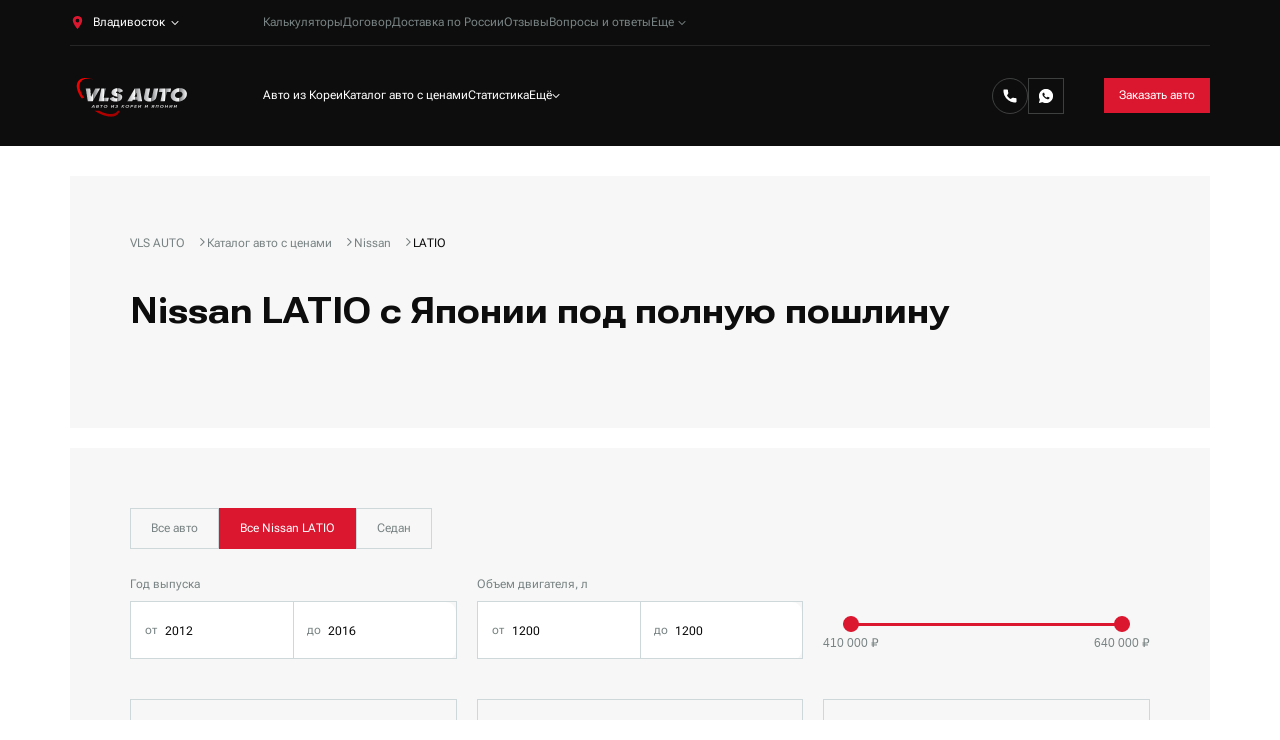

--- FILE ---
content_type: text/html; charset=utf-8
request_url: https://vls-auto.ru/nissan/latio/
body_size: 9676
content:
<!DOCTYPE html>
<html lang="ru">
<head>
    <meta charset="UTF-8">
    <meta http-equiv="X-UA-Compatible" content="IE=edge">
    <meta name="viewport" content="width=device-width, initial-scale=1">
    <meta name="format-detection" content="telephone=no"/>
    <title>Nissan LATIO с Японии, цены</title>
    	<meta name="description" content="Nissan LATIO с Японии: обзор цен и комплектаций, полный расчет с доставкой, понятная схема покупки, отслеживание этапов покупки авто в личном кабинете, низкая комиссия!" />


    <meta name="yandex-verification" content="1c37660b02c5ddf1"/>

    <link href="/netcat_files/c/favicon.ico" rel="shortcut icon"/>
    <link href="/netcat_files/c/favicon.ico" rel="icon" type="image/x-icon"/>
    <link href="/netcat_files/c/favicon.ico" rel="apple-touch-icon"/>

    <link rel="preconnect" href="https://fonts.googleapis.com">
    <link rel="preconnect" href="https://fonts.gstatic.com" crossorigin>
    <link href="https://fonts.googleapis.com/css2?family=Roboto+Flex:opsz,wdth,wght@8..144,130,700&amp;display=swap"
          rel="stylesheet">

            <link href="/netcat_template/template/10/cache/152c5f2737304e6be612b939eaf37ef7.css" rel="stylesheet">
    
    <!-- Yandex.Metrika counter -->
    <script type="text/javascript">
        (function (m, e, t, r, i, k, a) {
            m[i] = m[i] || function () {
                (m[i].a = m[i].a || []).push(arguments)
            };
            m[i].l = 1 * new Date();
            for (var j = 0; j < document.scripts.length; j++) {
                if (document.scripts[j].src === r) {
                    return;
                }
            }
            k = e.createElement(t), a = e.getElementsByTagName(t)[0], k.async = 1, k.src = r, a.parentNode.insertBefore(k, a)
        })
        (window, document, "script", "https://mc.yandex.ru/metrika/tag.js", "ym");

        ym(93504501, "init", {
            clickmap: true,
            trackLinks: true,
            accurateTrackBounce: true,
            webvisor: true
        });
    </script>
    <noscript>
        <div><img src="https://mc.yandex.ru/watch/93504501" style="position:absolute; left:-9999px;" alt=""/></div>
    </noscript>
    <!-- /Yandex.Metrika counter -->

    </head>
<body>
<div class="wrap maket_2">
    <!-- header-->
    <header class="header">
        <!-- top-->
        <div class="top">
            <div class="container">
                <div class="top__wrap">
                    <div class="top__row">
                        <div class="top__left">
                            <!-- city-->
                            <div class="city">
                                <div class="city__icon">
                                    <svg>
                                        <use href="/netcat_template/template/10/img/icons/sprite.svg#marker"></use>
                                    </svg>
                                </div>
                                <a class="city__select js-modal-show" href="#js-modal-city">
                                    <span>Владивосток</span>
                                    <svg>
                                        <use href="/netcat_template/template/10/img/icons/sprite.svg#chevron"></use>
                                    </svg>
                                </a>
                            </div>
                            <!-- end city-->
                        </div>
                        <div class="top__center">
                            <!-- top-menu-->
                            <nav class="top-menu">
                                                                                                        <div class="top-menu__item">
                                        <a class="top-menu__link" href="/calculator-poshlina/">Калькуляторы</a>
                                    </div>
                                                                                                        <div class="top-menu__item">
                                        <a class="top-menu__link" href="/dogovor/">Договор</a>
                                    </div>
                                                                                                        <div class="top-menu__item">
                                        <a class="top-menu__link" href="/dostavka/">Доставка по России</a>
                                    </div>
                                                                                                        <div class="top-menu__item">
                                        <a class="top-menu__link" href="/otzyvy/">Отзывы</a>
                                    </div>
                                                                                                        <div class="top-menu__item">
                                        <a class="top-menu__link" href="/faq/">Вопросы и ответы</a>
                                    </div>
                                                                                                                                        <div class="top-menu__item toggle">
                                        <a class="top-menu__link" href="#">Еще
                                            <svg>
                                                <use href="/netcat_template/template/10/img/icons/sprite.svg#chevron"></use>
                                            </svg>
                                        </a>
                                        <div class="more-dropdown">
                                                                                                                                                                                                                                                                                                                                                                                                                                                                                                                                                                                                                            <a class="top-menu__link"
                                                       href="/about/">Контакты</a>
                                                                                                                                    </div>
                                    </div>
                                
                            </nav>
                            <!-- end top-menu-->

                            <!-- logo-->
                            <a class="logo" href="/">
                                                                    <img src="/netcat_files/c/logo.svg"
                                         alt="VLS AUTO"/>
                                                                <span></span>
                            </a>
                            <!-- end logo-->
                        </div>
                        <div class="top__right">
                            <!-- t-social-->
                            <div class="t-social">
                                <!--                                    <a class="t-social__link top-social__link" href="https://t.me/vlsauto" target="_blank">
                                        <svg>
                                            <use href="/netcat_template/template/10/img/icons/sprite.svg#telegram-plane"></use>
                                        </svg>
                                    </a>
                                                                                                                                    <a class="t-social__link top-social__link" href="https://instagram.com/vls.auto" target="_blank">
                                        <svg>
                                            <use href="/netcat_template/template/10/img/icons/sprite.svg#instagram-alt"></use>
                                        </svg>
                                    </a>
                                -->

                                <!-- t-languages-->
                                                                <!-- end t-languages-->

                            </div>
                            <!-- end t-social-->

                        </div>
                    </div>
                </div>
            </div>
        </div>
        <!-- end top-->
        <!-- navbar-->

        <nav class="navbar navbar--twotel">
            <div class="container">
                <div class="navbar__row">
                    <div class="navbar__left">
                        <!-- logo-->
                        <a class="logo" href="/">
                                                            <img src="/netcat_files/c/logo.svg"
                                     alt="VLS AUTO"/>
                                                        <span></span>
                        </a>
                        <!-- end logo-->
                    </div>
                    <div class="navbar__center">

                        <!-- menu-->
                        <nav class="menu">
                                                                                            <div class="menu__item">
                                                                            <a class="menu__link" href="/avto-iz-korei/">
                                            Авто из Кореи                                        </a>
                                                                    </div>

                                                                                            <div class="menu__item">
                                                                            <a class="menu__link" href="/catalog/">
                                            Каталог авто с ценами                                        </a>
                                                                    </div>

                                                                                            <div class="menu__item">
                                                                            <a class="menu__link" href="/statistika/">
                                            Статистика                                        </a>
                                                                    </div>

                                                                                                                        <div class="menu__item toggle"><a class="menu__link" href="#">Ещё
                                        <svg>
                                            <use href="/netcat_template/template/10/img/icons/sprite.svg#chevron"></use>
                                        </svg>
                                    </a>
                                    <div class="more-dropdown">
                                                                                                                                                                                                                                                                                                                                                                                                <a href="/avto-v-nalichii/">Авто в наличии</a>
                                                                                                                        </div>
                                </div>
                            
                        </nav>
                        <!-- end menu-->
                        <!-- menu-btn-->
                        <div class="menu-btn">
                            <div class="menu-btn__icon">
                                <svg>
                                    <use href="/netcat_template/template/10/img/icons/sprite.svg#menu-outline"></use>
                                </svg>
                            </div>
                            <span>Меню</span>
                        </div>
                        <!-- end menu-btn-->
                    </div>
                    <div class="navbar__right">
                        <div class="navbar__contacts">
                                                            <!-- office-->
                                <a class="office"
                                   href="tel:79502870248">
                                    <div class="office__icon">
                                        <svg>
                                            <use href="/netcat_template/template/10/img/icons/sprite.svg#phone"></use>
                                        </svg>
                                    </div>
                                    <div class="office__info">
                                        <div class="office__tel">+7 950 287 02-48</div>
                                                                                    <p class="office__text">
                                                Офис в г.Владивосток                                                <span class="green">открыт</span>                                            </p>
                                                                            </div>
                                </a>
                                <!-- end office-->
                                                        <!-- whatsapp-->
                                                            <a class="whatsapp"
                                   href="https://wa.me/79502870248"
                                   target="_blank">
                                    <svg>
                                        <use href="/netcat_template/template/10/img/icons/sprite.svg#whatsapp-fill"></use>
                                    </svg>
                                </a>
                                                        <!-- end whatsapp-->
                        </div>

                        
                        <div class="navbar__order"><a class="btn js-modal-show" href="#js-modal-calc">Заказать авто</a>

                        </div>
                                            </div>
                </div>
            </div>
        </nav>
        <!-- end navbar-->
    </header>
    <!-- end header-->
    <!-- mobile-menu-->
    <div class="mobile-menu">
        <div class="container">
            <div class="mobile-menu__header">
                <!-- logo-->
                <a class="logo" href="/">
                                            <img src="/netcat_files/c/logo.svg" alt="VLS AUTO"/>
                                        <span></span>
                </a>
                <!-- end logo-->
                <div class="mobile-menu__close">
                    <svg>
                        <use href="/netcat_template/template/10/img/icons/sprite.svg#close-outline"></use>
                    </svg>
                </div>
            </div>

            <!-- mobile-nav-->
            <nav class="mobile-nav">

                <div class="mobile-nav__list">
                                                                        <div class="mobile-nav__item">
                                <a class="mobile-nav__link"
                                   href="/avto-iz-korei/">Авто из Кореи</a>
                            </div>
                                                                                                                        <div class="mobile-nav__item">
                                <a class="mobile-nav__link active"
                                   href="/catalog/">Каталог авто с ценами</a>
                            </div>
                                                                                                                        <div class="mobile-nav__item">
                                <a class="mobile-nav__link"
                                   href="/statistika/">Статистика</a>
                            </div>
                                                                                                                        <div class="mobile-nav__item">
                                <a class="mobile-nav__link"
                                   href="/avto-v-nalichii/">Авто в наличии</a>
                            </div>
                                                                                    </div>

                <div class="mobile-nav__list">
                                            <div class="mobile-nav__item">
                            <a class="mobile-nav__link"
                               href="/calculator-poshlina/">Калькуляторы</a>
                        </div>
                                                                    <div class="mobile-nav__item">
                            <a class="mobile-nav__link"
                               href="/dogovor/">Договор</a>
                        </div>
                                                                    <div class="mobile-nav__item">
                            <a class="mobile-nav__link"
                               href="/dostavka/">Доставка по России</a>
                        </div>
                                                                    <div class="mobile-nav__item">
                            <a class="mobile-nav__link"
                               href="/otzyvy/">Отзывы</a>
                        </div>
                                                                    <div class="mobile-nav__item">
                            <a class="mobile-nav__link"
                               href="/faq/">Вопросы и ответы</a>
                        </div>
                                                                    <div class="mobile-nav__item">
                            <a class="mobile-nav__link"
                               href="/about/">Контакты</a>
                        </div>
                                        </div>

            </nav>
            <!-- end mobile-nav-->

            <div class="mobile-menu__btns">
                <a class="btn js-modal-show" href="#js-modal-calc">Заказать авто</a>
                            </div>
            <div class="mobile-menu__footer">
                <!-- t-social-->
                <div class="t-social">
                                            <a class="t-social__link" href="https://t.me/vlsauto" target='_blank'>
                            <svg>
                                <use href="/netcat_template/template/10/img/icons/sprite.svg#telegram-plane"></use>
                            </svg>
                        </a>
                                                                                    <a class="t-social__link" href="https://instagram.com/vls.auto" target='_blank'>
                            <svg>
                                <use href="/netcat_template/template/10/img/icons/sprite.svg#instagram-alt"></use>
                            </svg>
                        </a>
                                    </div>
                <!-- end t-social-->
                <!-- f-contacts-->
                <div class="f-contacts">
                    <div class="f-contacts__row">
                                                    <!-- office-->
                            <a class="office"
                               href="tel:79502870248">
                                <div class="office__icon">
                                    <svg>
                                        <use href="/netcat_template/template/10/img/icons/sprite.svg#phone"></use>
                                    </svg>
                                </div>
                                <div class="office__info">
                                    <div class="office__tel">+7 950 287 02-48</div>
                                                                            <p class="office__text">
                                            Офис в г.Владивосток                                            <span class="green">открыт</span>                                        </p>
                                                                    </div>
                            </a>
                            <!-- end office-->
                                                <!-- whatsapp-->
                                                    <a class="whatsapp"
                               href="https://wa.me/79502870248"
                               target="_blank">
                                <svg>
                                    <use href="/netcat_template/template/10/img/icons/sprite.svg#whatsapp-fill"></use>
                                </svg>
                            </a>
                                                <!-- end whatsapp-->
                    </div>
                                    </div>
                <!-- end f-contacts-->
            </div>
        </div>
    </div>
    <!-- end mobile-menu-->
    <main><div class="box box--mb20" id="range-title">
    <div class="container">
        <div class="box__wrap">
            <nav class="breadcrumbs" id="breadcrumbs" itemscope itemtype="https://schema.org/BreadcrumbList">
                        <div class="breadcrumbs__item" itemprop="itemListElement" itemscope itemtype="https://schema.org/ListItem">
                <a itemprop="item" class="breadcrumbs__link"
                   href="/">
                    <span itemprop="name">VLS AUTO</span>
                    <meta itemprop="position" content="1"/>
                </a>
            </div>
                                <div class="breadcrumbs__item" itemprop="itemListElement" itemscope itemtype="https://schema.org/ListItem">
                <a itemprop="item" class="breadcrumbs__link"
                   href="/catalog/">
                    <span itemprop="name">Каталог авто с ценами</span>
                    <meta itemprop="position" content="2"/>
                </a>
            </div>
                                <div class="breadcrumbs__item" itemprop="itemListElement" itemscope itemtype="https://schema.org/ListItem">
                <a itemprop="item" class="breadcrumbs__link"
                   href="/nissan/">
                    <span itemprop="name">Nissan</span>
                    <meta itemprop="position" content="3"/>
                </a>
            </div>
                                <div class="breadcrumbs__item" itemprop="itemListElement" itemscope itemtype="https://schema.org/ListItem">
                <span itemprop="name">LATIO</span>
                <meta itemprop="position" content="4"/>
            </div>
            </nav>
            <div class="section">
                <h1 class="section-title section-title--inner">Nissan LATIO с Японии под полную пошлину</h1>
                            </div>
        </div>
    </div>
</div>

<div class="box" id="range-car">
    <div class="container">
        <div class="box__wrap">
            <section>

                <form action="/catalog/"
                      id="filter" method="get" data-offset="">
                    <div id="filter-hidden">
                        <input type="hidden" name="type" id="type" value="">
                        <input type="hidden" name="brand" id="brand" value="nissan">
                        <input type="hidden" name="model" id="model" value="latio">
                    </div>

                    <div class="filter-nowrap">

                        <div class="filter-menu" id="filter-type">
                                                        <div class="filter-menu__list">
                                <a class="filter-menu__link"
                                   href="/catalog/"
                                   onclick="replaceByLink(this, ['#range-car', '#range-title'], true); return false;">Все
                                    авто</a>
                                                                    <a class="filter-menu__link active"
                                       href="/nissan/latio/"
                                       onclick="replaceByLink(this, ['#range-car'], true); return false;">
                                        Все Nissan LATIO                                    </a>
                                                                                                    <a class="filter-menu__link"
                                       href="?type=1"
                                       onclick="replaceByLink(this, ['#range-car .hits', '#range-more', '#filter-type', '#filter-hidden', '#filter-input'], true); return false;">Седан</a>
                                                            </div>

                            <div class="filter-menu__list">
                                                                                                                                                                                                    </div>
                        </div>

                        <div class="filter-nowrap__grid" id="filter-input">
                            <div class="form-group" id="year">
                                <label>Год выпуска</label>
                                <div class="form-group__double">
                                    <input type="number" name="year_from"
                                           value="2012"
                                           min="2012"
                                           max="2014"
                                           oninput="replaceByForm(this, ['#range-car .hits', '#range-more'], true);">
                                    <input type="number" name="year_to"
                                           value="2016"
                                           min="2014"
                                           max="2016"
                                           oninput="replaceByForm(this, ['#range-car .hits', '#range-more'], true);">
                                </div>
                            </div>
                            <div class="form-group" id="volume">
                                <label>Объем двигателя, л</label>
                                <div class="form-group__double">
                                    <input type="number" name="volume_from"
                                           value="1200"
                                           min="1200"
                                           oninput="replaceByForm(this, ['#range-car .hits', '#range-more'], true);">
                                    <input type="number" name="volume_to"
                                           value="1200"
                                           max="1200"
                                           oninput="replaceByForm(this, ['#range-car .hits', '#range-more'], true);">
                                </div>
                            </div>

                            
                            <div class="form-group" style="display: none">
                                <label>Цена, руб.</label>
                                <div class="form-group__double">
                                    <input class="range-price-from" type="text" name="price_from"
                                           value="410000"
                                           data-default="410000">
                                    <input class="range-price-to" type="text" name="price_to"
                                           value="640000"
                                           data-default="640000">
                                </div>
                            </div>
                                                        <div class="form-range">
                                <input class="range-price" data-el='["#range-car .hits", "#range-more", "#filter-type"]'
                                       data-postfix=" ₽">
                            </div>
                        </div>
                    </div>
                </form>
                <!-- end filter-nowrap-->

                <div class="hits">

                                            <div class="hits__select">
                            <div class="hits__list">
                                <a class="hits__link"
                                   href="/nissan/"
                                   onclick="replaceByLink(this, ['#range-items', '#range-more', '#filter-input', '#filter-hidden', '#filter-type'], true); return false;">
                                    Все Nissan                                </a>
                                                                    <a class="hits__link"
                                       href="/nissan/ad/"
                                       data-url="/nissan/ad/"
                                       onclick="replaceByLink(this, ['#range-items', '#range-more', '#filter-hidden', '#filter-type', '#range-title', '#prices', '#price-range'], true); return false;">
                                        Nissan AD                                    </a>
                                                                    <a class="hits__link"
                                       href="/nissan/ariya/"
                                       data-url="/nissan/ariya/"
                                       onclick="replaceByLink(this, ['#range-items', '#range-more', '#filter-hidden', '#filter-type', '#range-title', '#prices', '#price-range'], true); return false;">
                                        Nissan ARIYA                                    </a>
                                                                    <a class="hits__link"
                                       href="/nissan/aura/"
                                       data-url="/nissan/aura/"
                                       onclick="replaceByLink(this, ['#range-items', '#range-more', '#filter-hidden', '#filter-type', '#range-title', '#prices', '#price-range'], true); return false;">
                                        Nissan AURA                                    </a>
                                                                    <a class="hits__link"
                                       href="/nissan/caravan/"
                                       data-url="/nissan/caravan/"
                                       onclick="replaceByLink(this, ['#range-items', '#range-more', '#filter-hidden', '#filter-type', '#range-title', '#prices', '#price-range'], true); return false;">
                                        Nissan CARAVAN                                    </a>
                                                                    <a class="hits__link"
                                       href="/nissan/cedric/"
                                       data-url="/nissan/cedric/"
                                       onclick="replaceByLink(this, ['#range-items', '#range-more', '#filter-hidden', '#filter-type', '#range-title', '#prices', '#price-range'], true); return false;">
                                        Nissan CEDRIC                                    </a>
                                                                    <a class="hits__link"
                                       href="/nissan/cima/"
                                       data-url="/nissan/cima/"
                                       onclick="replaceByLink(this, ['#range-items', '#range-more', '#filter-hidden', '#filter-type', '#range-title', '#prices', '#price-range'], true); return false;">
                                        Nissan CIMA                                    </a>
                                                                    <a class="hits__link"
                                       href="/nissan/cube/"
                                       data-url="/nissan/cube/"
                                       onclick="replaceByLink(this, ['#range-items', '#range-more', '#filter-hidden', '#filter-type', '#range-title', '#prices', '#price-range'], true); return false;">
                                        Nissan CUBE                                    </a>
                                                                    <a class="hits__link"
                                       href="/nissan/cubecubic/"
                                       data-url="/nissan/cubecubic/"
                                       onclick="replaceByLink(this, ['#range-items', '#range-more', '#filter-hidden', '#filter-type', '#range-title', '#prices', '#price-range'], true); return false;">
                                        Nissan CUBECUBIC                                    </a>
                                                                    <a class="hits__link"
                                       href="/nissan/dayz/"
                                       data-url="/nissan/dayz/"
                                       onclick="replaceByLink(this, ['#range-items', '#range-more', '#filter-hidden', '#filter-type', '#range-title', '#prices', '#price-range'], true); return false;">
                                        Nissan DAYZ                                    </a>
                                                                    <a class="hits__link"
                                       href="/nissan/dayz-roox/"
                                       data-url="/nissan/dayz-roox/"
                                       onclick="replaceByLink(this, ['#range-items', '#range-more', '#filter-hidden', '#filter-type', '#range-title', '#prices', '#price-range'], true); return false;">
                                        Nissan DAYZ ROOX                                    </a>
                                                                    <a class="hits__link"
                                       href="/nissan/dualis/"
                                       data-url="/nissan/dualis/"
                                       onclick="replaceByLink(this, ['#range-items', '#range-more', '#filter-hidden', '#filter-type', '#range-title', '#prices', '#price-range'], true); return false;">
                                        Nissan DUALIS                                    </a>
                                                                    <a class="hits__link"
                                       href="/nissan/elgrand/"
                                       data-url="/nissan/elgrand/"
                                       onclick="replaceByLink(this, ['#range-items', '#range-more', '#filter-hidden', '#filter-type', '#range-title', '#prices', '#price-range'], true); return false;">
                                        Nissan ELGRAND                                    </a>
                                                                    <a class="hits__link"
                                       href="/nissan/fairladyz/"
                                       data-url="/nissan/fairladyz/"
                                       onclick="replaceByLink(this, ['#range-items', '#range-more', '#filter-hidden', '#filter-type', '#range-title', '#prices', '#price-range'], true); return false;">
                                        Nissan FAIRLADYZ                                    </a>
                                                                    <a class="hits__link"
                                       href="/nissan/fuga/"
                                       data-url="/nissan/fuga/"
                                       onclick="replaceByLink(this, ['#range-items', '#range-more', '#filter-hidden', '#filter-type', '#range-title', '#prices', '#price-range'], true); return false;">
                                        Nissan FUGA                                    </a>
                                                                    <a class="hits__link"
                                       href="/nissan/gt-r/"
                                       data-url="/nissan/gt-r/"
                                       onclick="replaceByLink(this, ['#range-items', '#range-more', '#filter-hidden', '#filter-type', '#range-title', '#prices', '#price-range'], true); return false;">
                                        Nissan GT-R                                    </a>
                                                                    <a class="hits__link"
                                       href="/nissan/juke/"
                                       data-url="/nissan/juke/"
                                       onclick="replaceByLink(this, ['#range-items', '#range-more', '#filter-hidden', '#filter-type', '#range-title', '#prices', '#price-range'], true); return false;">
                                        Nissan JUKE                                    </a>
                                                                    <a class="hits__link"
                                       href="/nissan/kicks/"
                                       data-url="/nissan/kicks/"
                                       onclick="replaceByLink(this, ['#range-items', '#range-more', '#filter-hidden', '#filter-type', '#range-title', '#prices', '#price-range'], true); return false;">
                                        Nissan KICKS                                    </a>
                                                                    <a class="hits__link"
                                       href="/nissan/kix/"
                                       data-url="/nissan/kix/"
                                       onclick="replaceByLink(this, ['#range-items', '#range-more', '#filter-hidden', '#filter-type', '#range-title', '#prices', '#price-range'], true); return false;">
                                        Nissan KIX                                    </a>
                                                                    <a class="hits__link"
                                       href="/nissan/lafesta/"
                                       data-url="/nissan/lafesta/"
                                       onclick="replaceByLink(this, ['#range-items', '#range-more', '#filter-hidden', '#filter-type', '#range-title', '#prices', '#price-range'], true); return false;">
                                        Nissan LAFESTA                                    </a>
                                                                    <a class="hits__link active"
                                       href="/nissan/latio/"
                                       data-url="/nissan/latio/"
                                       onclick="replaceByLink(this, ['#range-items', '#range-more', '#filter-hidden', '#filter-type', '#range-title', '#prices', '#price-range'], true); return false;">
                                        Nissan LATIO                                    </a>
                                                                    <a class="hits__link"
                                       href="/nissan/leaf/"
                                       data-url="/nissan/leaf/"
                                       onclick="replaceByLink(this, ['#range-items', '#range-more', '#filter-hidden', '#filter-type', '#range-title', '#prices', '#price-range'], true); return false;">
                                        Nissan LEAF                                    </a>
                                                                    <a class="hits__link"
                                       href="/nissan/march/"
                                       data-url="/nissan/march/"
                                       onclick="replaceByLink(this, ['#range-items', '#range-more', '#filter-hidden', '#filter-type', '#range-title', '#prices', '#price-range'], true); return false;">
                                        Nissan MARCH                                    </a>
                                                                    <a class="hits__link"
                                       href="/nissan/moco/"
                                       data-url="/nissan/moco/"
                                       onclick="replaceByLink(this, ['#range-items', '#range-more', '#filter-hidden', '#filter-type', '#range-title', '#prices', '#price-range'], true); return false;">
                                        Nissan MOCO                                    </a>
                                                                    <a class="hits__link"
                                       href="/nissan/murano/"
                                       data-url="/nissan/murano/"
                                       onclick="replaceByLink(this, ['#range-items', '#range-more', '#filter-hidden', '#filter-type', '#range-title', '#prices', '#price-range'], true); return false;">
                                        Nissan MURANO                                    </a>
                                                                    <a class="hits__link"
                                       href="/nissan/note/"
                                       data-url="/nissan/note/"
                                       onclick="replaceByLink(this, ['#range-items', '#range-more', '#filter-hidden', '#filter-type', '#range-title', '#prices', '#price-range'], true); return false;">
                                        Nissan NOTE                                    </a>
                                                                    <a class="hits__link"
                                       href="/nissan/nv200/"
                                       data-url="/nissan/nv200/"
                                       onclick="replaceByLink(this, ['#range-items', '#range-more', '#filter-hidden', '#filter-type', '#range-title', '#prices', '#price-range'], true); return false;">
                                        Nissan NV200                                    </a>
                                                                    <a class="hits__link"
                                       href="/nissan/otti/"
                                       data-url="/nissan/otti/"
                                       onclick="replaceByLink(this, ['#range-items', '#range-more', '#filter-hidden', '#filter-type', '#range-title', '#prices', '#price-range'], true); return false;">
                                        Nissan OTTI                                    </a>
                                                                    <a class="hits__link"
                                       href="/nissan/pino/"
                                       data-url="/nissan/pino/"
                                       onclick="replaceByLink(this, ['#range-items', '#range-more', '#filter-hidden', '#filter-type', '#range-title', '#prices', '#price-range'], true); return false;">
                                        Nissan PINO                                    </a>
                                                                    <a class="hits__link"
                                       href="/nissan/presage/"
                                       data-url="/nissan/presage/"
                                       onclick="replaceByLink(this, ['#range-items', '#range-more', '#filter-hidden', '#filter-type', '#range-title', '#prices', '#price-range'], true); return false;">
                                        Nissan PRESAGE                                    </a>
                                                                    <a class="hits__link"
                                       href="/nissan/president/"
                                       data-url="/nissan/president/"
                                       onclick="replaceByLink(this, ['#range-items', '#range-more', '#filter-hidden', '#filter-type', '#range-title', '#prices', '#price-range'], true); return false;">
                                        Nissan PRESIDENT                                    </a>
                                                                    <a class="hits__link"
                                       href="/nissan/roox/"
                                       data-url="/nissan/roox/"
                                       onclick="replaceByLink(this, ['#range-items', '#range-more', '#filter-hidden', '#filter-type', '#range-title', '#prices', '#price-range'], true); return false;">
                                        Nissan ROOX                                    </a>
                                                                    <a class="hits__link"
                                       href="/nissan/sakura/"
                                       data-url="/nissan/sakura/"
                                       onclick="replaceByLink(this, ['#range-items', '#range-more', '#filter-hidden', '#filter-type', '#range-title', '#prices', '#price-range'], true); return false;">
                                        Nissan SAKURA                                    </a>
                                                                    <a class="hits__link"
                                       href="/nissan/serena/"
                                       data-url="/nissan/serena/"
                                       onclick="replaceByLink(this, ['#range-items', '#range-more', '#filter-hidden', '#filter-type', '#range-title', '#prices', '#price-range'], true); return false;">
                                        Nissan SERENA                                    </a>
                                                                    <a class="hits__link"
                                       href="/nissan/skyline/"
                                       data-url="/nissan/skyline/"
                                       onclick="replaceByLink(this, ['#range-items', '#range-more', '#filter-hidden', '#filter-type', '#range-title', '#prices', '#price-range'], true); return false;">
                                        Nissan SKYLINE                                    </a>
                                                                    <a class="hits__link"
                                       href="/nissan/skyline-crossover/"
                                       data-url="/nissan/skyline-crossover/"
                                       onclick="replaceByLink(this, ['#range-items', '#range-more', '#filter-hidden', '#filter-type', '#range-title', '#prices', '#price-range'], true); return false;">
                                        Nissan SKYLINE CROSSOVER                                    </a>
                                                                    <a class="hits__link"
                                       href="/nissan/stagea/"
                                       data-url="/nissan/stagea/"
                                       onclick="replaceByLink(this, ['#range-items', '#range-more', '#filter-hidden', '#filter-type', '#range-title', '#prices', '#price-range'], true); return false;">
                                        Nissan STAGEA                                    </a>
                                                                    <a class="hits__link"
                                       href="/nissan/sylphy/"
                                       data-url="/nissan/sylphy/"
                                       onclick="replaceByLink(this, ['#range-items', '#range-more', '#filter-hidden', '#filter-type', '#range-title', '#prices', '#price-range'], true); return false;">
                                        Nissan SYLPHY                                    </a>
                                                                    <a class="hits__link"
                                       href="/nissan/teana/"
                                       data-url="/nissan/teana/"
                                       onclick="replaceByLink(this, ['#range-items', '#range-more', '#filter-hidden', '#filter-type', '#range-title', '#prices', '#price-range'], true); return false;">
                                        Nissan TEANA                                    </a>
                                                                    <a class="hits__link"
                                       href="/nissan/tiida/"
                                       data-url="/nissan/tiida/"
                                       onclick="replaceByLink(this, ['#range-items', '#range-more', '#filter-hidden', '#filter-type', '#range-title', '#prices', '#price-range'], true); return false;">
                                        Nissan TIIDA                                    </a>
                                                                    <a class="hits__link"
                                       href="/nissan/tiida-latio/"
                                       data-url="/nissan/tiida-latio/"
                                       onclick="replaceByLink(this, ['#range-items', '#range-more', '#filter-hidden', '#filter-type', '#range-title', '#prices', '#price-range'], true); return false;">
                                        Nissan TIIDA LATIO                                    </a>
                                                                    <a class="hits__link"
                                       href="/nissan/wingroad/"
                                       data-url="/nissan/wingroad/"
                                       onclick="replaceByLink(this, ['#range-items', '#range-more', '#filter-hidden', '#filter-type', '#range-title', '#prices', '#price-range'], true); return false;">
                                        Nissan WINGROAD                                    </a>
                                                                    <a class="hits__link"
                                       href="/nissan/x-trail/"
                                       data-url="/nissan/x-trail/"
                                       onclick="replaceByLink(this, ['#range-items', '#range-more', '#filter-hidden', '#filter-type', '#range-title', '#prices', '#price-range'], true); return false;">
                                        Nissan X-TRAIL                                    </a>
                                                            </div>
                        </div>
                                        <div style="display: contents;" id="range-items">

                        <a class="card-sm" href="/nissan/latio/2012-2014-1-sedan-5787.html">
                            <h3 class="card-sm__title" style='margin: 0;'>Nissan LATIO</h3>
                            <p class="card-sm__offers">
                                                                1 поколение                                 <br/>
                                2012 - 2014 гг.

                            </p>
                            <div class="card-sm__img">
                                <img class="lazy" data-src="https://korea.pa-server.ru/ranges/3c249f60-1686-481b-93a7-8bf2b3529c3f.webp" src="/netcat_template/template/10/img/empty/293x160.jpg" alt="" >
                            </div>
                            <p class="card-sm__price">от 410 000 &#8381;
                                                                <svg>
                                    <use href="/netcat_template/template/10/img/icons/sprite.svg#arrow-forward-sharp"></use>
                                </svg>
                            </p>
                            <p class="card-sm__offers">
                                41 предложение                            </p>
                        </a>
<a class="card-sm" href="/nissan/latio/2014-2016-1-restyling-sedan-5786.html">
                            <h3 class="card-sm__title" style='margin: 0;'>Nissan LATIO</h3>
                            <p class="card-sm__offers">
                                                                1 поколение  ресталинг                                <br/>
                                2014 - 2016 гг.

                            </p>
                            <div class="card-sm__img">
                                <img class="lazy" data-src="https://korea.pa-server.ru/ranges/f5d76815-e914-40c8-b2f7-05fd7c95120f.webp" src="/netcat_template/template/10/img/empty/293x160.jpg" alt="" >
                            </div>
                            <p class="card-sm__price">от 450 000 &#8381;
                                                                <svg>
                                    <use href="/netcat_template/template/10/img/icons/sprite.svg#arrow-forward-sharp"></use>
                                </svg>
                            </p>
                            <p class="card-sm__offers">
                                16 предложений                            </p>
                        </a>
                    </div>
                </div>

                <div class="section__footer" id="range-more">
                                                        </div>
            </section>
        </div>
    </div>
</div>      </main>
    <!-- footer-->
    <footer class="footer">
        <div class="container">
            <div class="footer__wrap">
                <!-- f-top-->
                <div class="f-top">
                    <div class="f-top__row">
                        <div class="f-top__left">
                            <!-- logo-->
                            <a class="logo" href="/">
                                                                    <img src="/netcat_files/c/logo.svg"
                                         alt="VLS AUTO"/>
                                                                <span></span>
                            </a>
                            <!-- end logo-->
                        </div>
                        <div class="f-top__center">
                            <!-- top-menu-->
                            <nav class="top-menu">
                                                                    <div class="top-menu__item">
                                        <a class="top-menu__link"
                                           href="/calculator-poshlina/">Калькуляторы</a>
                                    </div>
                                                                    <div class="top-menu__item">
                                        <a class="top-menu__link"
                                           href="/dogovor/">Договор</a>
                                    </div>
                                                                    <div class="top-menu__item">
                                        <a class="top-menu__link"
                                           href="/dostavka/">Доставка по России</a>
                                    </div>
                                                                    <div class="top-menu__item">
                                        <a class="top-menu__link"
                                           href="/otzyvy/">Отзывы</a>
                                    </div>
                                                                    <div class="top-menu__item">
                                        <a class="top-menu__link"
                                           href="/faq/">Вопросы и ответы</a>
                                    </div>
                                                                    <div class="top-menu__item">
                                        <a class="top-menu__link"
                                           href="/about/">Контакты</a>
                                    </div>
                                                            </nav>
                            <!-- end top-menu-->
                        </div>
                        <div class="f-top__right">
                            <!-- city-->
                            <div class="city">
                                <div class="city__icon">
                                    <svg>
                                        <use href="/netcat_template/template/10/img/icons/sprite.svg#marker"></use>
                                    </svg>
                                </div>
                                <a class="city__select js-modal-show" href="#js-modal-city">
                                    <span>Владивосток</span>
                                    <svg>
                                        <use href="/netcat_template/template/10/img/icons/sprite.svg#chevron"></use>
                                    </svg>
                                </a>
                            </div>
                            <!-- end city-->
                        </div>
                        <div class="f-top__lg">
                            <!-- t-social-->
                            <div class="t-social">
                                                                    <a class="t-social__link" href="https://t.me/vlsauto"
                                       target='_blank'>
                                        <svg>
                                            <use href="/netcat_template/template/10/img/icons/sprite.svg#telegram-plane"></use>
                                        </svg>
                                    </a>
                                                                                                                                    <a class="t-social__link" href="https://instagram.com/vls.auto"
                                       target='_blank'>
                                        <svg>
                                            <use href="/netcat_template/template/10/img/icons/sprite.svg#instagram-alt"></use>
                                        </svg>
                                    </a>
                                                            </div>
                            <!-- end t-social-->
                        </div>
                    </div>
                </div>
                <!-- end f-top-->
                <!-- footerbar-->
                <div class="footerbar">
                    <div class="footerbar__left">
                        <!-- t-social-->
                        <div class="t-social">
                                                            <a class="t-social__link" href="https://t.me/vlsauto" target='_blank'>
                                    <svg>
                                        <use href="/netcat_template/template/10/img/icons/sprite.svg#telegram-plane"></use>
                                    </svg>
                                </a>
                                                                                                                    <a class="t-social__link" href="https://instagram.com/vls.auto" target='_blank'>
                                    <svg>
                                        <use href="/netcat_template/template/10/img/icons/sprite.svg#instagram-alt"></use>
                                    </svg>
                                </a>
                                                    </div>
                        <!-- end t-social-->
                        <!-- f-contacts-->
                        <div class="f-contacts">
                            <div class="f-contacts__row">
                                                                    <!-- office-->
                                    <a class="office"
                                       href="tel:79502870248">
                                        <div class="office__icon">
                                            <svg>
                                                <use href="/netcat_template/template/10/img/icons/sprite.svg#phone"></use>
                                            </svg>
                                        </div>
                                        <div class="office__info">
                                            <div class="office__tel">+7 950 287 02-48</div>
                                                                                            <p class="office__text">
                                                    Офис в г.Владивосток                                                    <span class="green">открыт</span>                                                </p>
                                                                                    </div>
                                    </a>
                                    <!-- end office-->
                                                                <!-- whatsapp-->
                                                                    <a class="whatsapp"
                                       href="https://wa.me/79502870248"
                                       target="_blank">
                                        <svg>
                                            <use href="/netcat_template/template/10/img/icons/sprite.svg#whatsapp-fill"></use>
                                        </svg>
                                    </a>
                                                                <!-- end whatsapp-->
                            </div>
                                                    </div>
                        <!-- end f-contacts-->
                        <p class='footerbar__text'>Указаны финальные стоимости недавно привезённых автомобилей со всеми дополнительными расходами и с учётом доставки <span>во Владивосток</span>.</p>                        <!-- city-->
                        <div class="city">
                            <div class="city__icon">
                                <svg>
                                    <use href="/netcat_template/template/10/img/icons/sprite.svg#marker"></use>
                                </svg>
                            </div>
                            <a class="city__select js-modal-show" href="#js-modal-city">
                                <span>Владивосток</span>
                                <svg>
                                    <use href="/netcat_template/template/10/img/icons/sprite.svg#chevron"></use>
                                </svg>
                            </a>
                        </div>
                        <!-- end city-->
                        <div class="footerbar__btns">
                            <div class="footerbar__order">
                                <a class="btn js-modal-show" href="#js-modal-calc">Заказать авто</a>
                            </div>
                                                    </div>
                    </div>
                    <div class="footerbar__right">
                        <!-- f-menu-->
                        <div class="f-menu">
                                                            <div class="f-menu__section">
                                    <a class="f-menu__title" href="/avto-iz-korei/">Авто из Кореи</a>
                                    <div class="f-menu__list">
                                                                            </div>
                                </div>
                                                            <div class="f-menu__section">
                                    <a class="f-menu__title" href="/catalog/">Каталог авто с ценами</a>
                                    <div class="f-menu__list">
                                                                            </div>
                                </div>
                                                            <div class="f-menu__section">
                                    <a class="f-menu__title" href="/statistika/">Статистика</a>
                                    <div class="f-menu__list">
                                                                            </div>
                                </div>
                                                            <div class="f-menu__section">
                                    <a class="f-menu__title" href="/avto-v-nalichii/">Авто в наличии</a>
                                    <div class="f-menu__list">
                                                                            </div>
                                </div>
                                                    </div>
                        <!-- end f-menu-->
                    </div>
                </div>
                <!-- end footerbar-->

                <!-- bottom-->
                <div class="bottom">
                    <div class="bottom__left">
                        <p class="bottom__text">2026 – Все права защищены.</p>
                    </div>
                    <!-- platform-->
                    <div class="platform">
                        <p class="platform__text">Работает на платформе</p>
                        <a target="_blank" class="platform__logo" href="https://pro-auctions.ru"><img
                                    src="/netcat_template/template/10/img/icons/logo-proaction.svg"
                                    alt=""></a>
                    </div>
                    <!-- end platform-->
                    <div class="bottom__right">
                        <p class="bottom__text"><a href="/politika/">Политика конфиденциальности</a></p>
                    </div>
                </div>
                <!-- end bottom-->
            </div>
        </div>
    </footer>
    <!-- end footer-->
    <!-- tabbar-->
        <!-- end tabbar-->
</div>

<!-- modal-->
<div class="modal js-modal" id="js-modal-calc">
    <div class="modal__inner">
        <form id="fb_auto_new" method='post' action='/netcat/add.php'>
            <input name='catalogue' type='hidden' value='1'/>
            <input name='cc' type='hidden' value='120'/>
            <input name='sub' type='hidden' value='78'/>
            <input name='posting' type='hidden' value='1'/>
            <input type='hidden' name='nc_token' value='a0d3f914730db60f876c23215e68cd7d' />            <input type="hidden" name="TypeMes" value=''>
            <input type="hidden" name="from_uri" value="%2Fnissan%2Flatio%2F">
            <input type="hidden" name="f_Source" value="Заявка c сайта vls-auto.ru">
            <input type="hidden" name="f_CityCite" value="Владивосток">
            <input type="hidden" name="f_City" value=" Колумбус">
            <input type="hidden" id="fb_WhatsApp" name="f_WhatsApp" type="checkbox" value="1">
                        <a class="close-btn js-modal-close">
                <svg>
                    <use href="/netcat_template/template/10/img/icons/sprite.svg#close-outline"></use>
                </svg>
            </a>
            <h2 class="modal__title">Запросить расчет</h2>
            <div class="modal__inputs">
                <div class="form-group">
                    <label>Имя</label>
                    <input type="text" name="f_Name" placeholder="Ваше имя">
                </div>
                <div class="form-group">
                    <label>Телефон</label>
                    <input class="phone" type="tel" name="f_Phone" placeholder="+7 (999) 999-99-99" required>
                </div>
                <div class="form-group">
                    <label>Город</label>
                    <input type="text" name="f_City" placeholder="Введите город">
                </div>
                <div class="form-group">
                    <label>Какое авто вас инетересует?</label>
                    <input type="text" name="f_Marka" placeholder="Напишите марку и модель авто"
                           value="  ">
                </div>
            </div>
            <p class="modal__text">Как с вами связаться?</p>
            <div class="modal__btns">
                <button type="submit" class="btn btn--green js-send-form js-modal-wa"
                        onclick="$('#fb_WhatsApp').val('1'); return true;">WhatsApp
                </button>
                <button type="submit" class="btn js-send-form js-modal-ph"
                        onclick="$('#fb_WhatsApp').val('0'); return true;">Перезвонить
                </button>
            </div>
            <div class="form-checkbox">
                <input id="agree2" type="checkbox" name="agree" checked required>
                <label for="agree2">Я согласен с <a target="_blank" href="/politika/">политикой
                        конфиденциальности</a></label>
            </div>
        </form>
    </div>
</div>

<div class="modal js-modal" id="js-modal-login">
    <div class="modal__inner">
        <a class="close-btn js-modal-close">
            <svg>
                <use href="/netcat_template/template/10/img/icons/sprite.svg#close-outline"></use>
            </svg>
        </a>
        <h2 class="modal__title">Регистрация <br>в личном кабинете</h2>
        <p class="modal__text">Для заключения договоров и отслеживания истории покупки авто введите свой номер
            телефона</p>
        <form action="">
            <div class="form-group">
                <label>Телефон</label>
                <input class="phone" type="tel" name="#" placeholder="+7 (999) 999-99-99">
            </div>
            <button class="btn" type="submit">Получить код в смс</button>
            <div class="form-checkbox">
                <input id="agree" type="checkbox" name="agree" checked>
                <label for="agree">Я согласен с <a href="/politika/">политикой
                        конфиденциальности</a></label>
            </div>
        </form>
    </div>
</div>
<!-- modal city -->
<div class="modal js-modal" id="js-modal-city">
    <div class="modal__inner">
        <a class="close-btn js-modal-close">
            <svg>
                <use href="/netcat_template/template/10/img/icons/sprite.svg#close-outline"></use>
            </svg>
        </a>
        <h2 class="modal__title">Выберите свой город</h2>
        <div class="city-search">
            <form action="" data-action="/app/request/filter/city.php">
                <input type="hidden" name="url" value="/catalog/">
                <input class='ajaxFindCity' type="text" name="q" placeholder="Название города" required
                       onkeyup="searchCity(this)">
                <button class="btn" type="submit">Поиск</button>
            </form>
            <div class="city-search__list">
                                    <a class="city-search__link bold"
                       href="https://vls-auto.ru/barnaul/"
                       onclick="setCity(this)" data-target="barnaul">Барнаул</a>
                                    <a class="city-search__link bold"
                       href="https://vls-auto.ru/belogorsk/"
                       onclick="setCity(this)" data-target="belogorsk">Белогорск</a>
                                    <a class="city-search__link bold"
                       href="https://vls-auto.ru/blagoveschensk/"
                       onclick="setCity(this)" data-target="blagoveschensk">Благовещенск</a>
                                    <a class="city-search__link bold"
                       href="https://vls-auto.ru/"
                       onclick="setCity(this)" data-target="">Владивосток</a>
                                    <a class="city-search__link bold"
                       href="https://vls-auto.ru/voronezh/"
                       onclick="setCity(this)" data-target="voronezh">Воронеж</a>
                                    <a class="city-search__link bold"
                       href="https://vls-auto.ru/ekaterinburg/"
                       onclick="setCity(this)" data-target="ekaterinburg">Екатеринбург</a>
                                    <a class="city-search__link bold"
                       href="https://vls-auto.ru/irkutsk/"
                       onclick="setCity(this)" data-target="irkutsk">Иркутск</a>
                                    <a class="city-search__link bold"
                       href="https://vls-auto.ru/kazan/"
                       onclick="setCity(this)" data-target="kazan">Казань</a>
                                    <a class="city-search__link bold"
                       href="https://vls-auto.ru/kemerovo/"
                       onclick="setCity(this)" data-target="kemerovo">Кемерово</a>
                                    <a class="city-search__link bold"
                       href="https://vls-auto.ru/krasnodar/"
                       onclick="setCity(this)" data-target="krasnodar">Краснодар</a>
                                    <a class="city-search__link bold"
                       href="https://vls-auto.ru/krasnoyarsk/"
                       onclick="setCity(this)" data-target="krasnoyarsk">Красноярск</a>
                                    <a class="city-search__link bold"
                       href="https://vls-auto.ru/moskva/"
                       onclick="setCity(this)" data-target="moskva">Москва</a>
                                    <a class="city-search__link bold"
                       href="https://vls-auto.ru/nizhniynovgorod/"
                       onclick="setCity(this)" data-target="nizhniynovgorod">Нижний Новгород</a>
                                    <a class="city-search__link bold"
                       href="https://vls-auto.ru/novosibirsk/"
                       onclick="setCity(this)" data-target="novosibirsk">Новосибирск</a>
                                    <a class="city-search__link bold"
                       href="https://vls-auto.ru/omsk/"
                       onclick="setCity(this)" data-target="omsk">Омск</a>
                                    <a class="city-search__link bold"
                       href="https://vls-auto.ru/samara/"
                       onclick="setCity(this)" data-target="samara">Самара</a>
                                    <a class="city-search__link bold"
                       href="https://vls-auto.ru/sankt-peterburg/"
                       onclick="setCity(this)" data-target="sankt-peterburg">Санкт-Петербург</a>
                                    <a class="city-search__link bold"
                       href="https://vls-auto.ru/tomsk/"
                       onclick="setCity(this)" data-target="tomsk">Томск</a>
                                    <a class="city-search__link bold"
                       href="https://vls-auto.ru/ufa/"
                       onclick="setCity(this)" data-target="ufa">Уфа</a>
                                    <a class="city-search__link bold"
                       href="https://vls-auto.ru/habarovsk/"
                       onclick="setCity(this)" data-target="habarovsk">Хабаровск</a>
                                    <a class="city-search__link bold"
                       href="https://vls-auto.ru/chita/"
                       onclick="setCity(this)" data-target="chita">Чита</a>
                            </div>
            <div class="city-reload"></div>
        </div>
    </div>
</div>
<!-- end modal city -->

<div class="modal js-modal" id="js-modal-success">
    <div class="modal__inner">
        <a class="close-btn js-modal-close">
            <svg>
                <use href="/netcat_template/template/10/img/icons/sprite.svg#close-outline"></use>
            </svg>
        </a>
        <h2 class="modal__title">Заявка принята</h2>
        <p>Ваша заявка принята.<br>Мы свяжемся с вами в самое ближайшее время.</p>

            </div>
</div>
<!-- end modal-->

<div id="spinner"><i></i></div>

    <script src="/netcat_template/template/10/cache/8613e03766b7f3f270a23544c440ba6c.js"></script>





<!--Кнопка для открытия модального окна для определения года
* кнопок может быть сколько угодно, работают независимо от обычной не модальной формы и могут быть на одной странице с ней
* Параметры:
* data-zag - показывать заголовок
* data-vendor - если есть, то подставится в форму
* data-body - если есть, то подставится в форму
<span class='cardate_but_modal' data-zag='1' data-vendor='DAIHATSU' data-body='M100S-0013352'>узнать дату выпуска</span>
-->

<!--Модальный блок fancybox куда будет подгружатся форма
* Параметры:
* data-zag - показывать заголовок-->
<div class='cardate_ajax_modal' data-zag='1' data-cc="277"></div>


<script>
setTimeout(function(){
    
    //кнопка найти дату в форме
    $(document).on('click', '.cardate_but', function(e){
        let zag = $('.cardate_ajax').data('zag');
        let cc = $('.cardate_ajax').data('cc');
        
        let vendor = $(this).closest('.cardate_form').find('.cardate_select select').val();
        let body = $(this).closest('.cardate_form').find('.cardate_input input').val();

        let modal = '';

        if( $(this).closest('.cardate_ajax_modal').length > 0 ) {
            modal = 1;
            zag = $('.cardate_ajax_modal').data('zag');
            cc = $('.cardate_ajax_modal').data('cc');
        }
        
        $.get("/netcat/modules/default/?action=get_cardate&cc="+cc+"&d_html=1&d_zag="+zag+"&d_vendor="+vendor+"&d_body="+body+" ", function(data){
            if(modal) {
                $('.cardate_ajax_modal').html(data);
                $('.cardate_select select').select2({
                    dropdownParent: $('.cardate_ajax_modal')
                });
            }
            else $('.cardate_ajax').html(data);
        });
    });
    
    //кнопка определить дату в модальном окне
    $(document).on('click', '.cardate_but_modal', function(e){
        let zag = $(this).data('zag');
        let cc = $('.cardate_ajax_modal').data('cc');
        
        let vendor = $(this).data('vendor');
        let body = $(this).data('body');
        
        $.get("/netcat/modules/default/?action=get_cardate&cc="+cc+"&d_html=1&d_zag="+zag+"&d_vendor="+vendor+"&d_body="+body+" ", function(data){
            $('.cardate_ajax_modal').html(data);
            
            $('.cardate_select select').select2({
                dropdownParent: $('.cardate_ajax_modal')
            });

            $.fancybox.open({
                src: '.cardate_ajax_modal',
                type: 'inline',
            });

        });
    });
       
}, 1500);
</script>

</body>
</html>

--- FILE ---
content_type: text/css
request_url: https://vls-auto.ru/netcat_template/template/10/cache/152c5f2737304e6be612b939eaf37ef7.css
body_size: 48401
content:
/*! normalize.css v8.0.1 | MIT License | github.com/necolas/normalize.css ****/
 html{line-height:1.15;-webkit-text-size-adjust:100%}body{margin:0}main{display:block}h1{font-size:2em;margin:.67em 0}hr{box-sizing:content-box;height:0;overflow:visible}pre{font-family:monospace,monospace;font-size:1em}a{background-color:transparent}abbr[title]{border-bottom:none;text-decoration:underline;text-decoration:underline dotted}b,strong{font-weight:bolder}code,kbd,samp{font-family:monospace,monospace;font-size:1em}small{font-size:80%}sub,sup{font-size:75%;line-height:0;position:relative;vertical-align:baseline}sub{bottom:-.25em}sup{top:-.5em}img{border-style:none}button,input,optgroup,select,textarea{font-family:inherit;font-size:100%;line-height:1.15;margin:0}button,input{overflow:visible}button,select{text-transform:none}button,[type="button"],[type="reset"],[type="submit"]{-webkit-appearance:button}button::-moz-focus-inner,[type="button"]::-moz-focus-inner,[type="reset"]::-moz-focus-inner,[type="submit"]::-moz-focus-inner{border-style:none;padding:0}button:-moz-focusring,[type="button"]:-moz-focusring,[type="reset"]:-moz-focusring,[type="submit"]:-moz-focusring{outline:1px dotted ButtonText}fieldset{padding:.35em .75em .625em}legend{box-sizing:border-box;color:inherit;display:table;max-width:100%;padding:0;white-space:normal}progress{vertical-align:baseline}textarea{overflow:auto}[type="checkbox"],[type="radio"]{box-sizing:border-box;padding:0}[type="number"]::-webkit-inner-spin-button,[type="number"]::-webkit-outer-spin-button{height:auto}[type="search"]{-webkit-appearance:textfield;outline-offset:-2px}[type="search"]::-webkit-search-decoration{-webkit-appearance:none}::-webkit-file-upload-button{-webkit-appearance:button;font:inherit}details{display:block}summary{display:list-item}template{display:none}[hidden]{display:none}.slick-slider{position:relative;display:block;box-sizing:border-box;-webkit-user-select:none;-moz-user-select:none;-ms-user-select:none;user-select:none;-webkit-touch-callout:none;-khtml-user-select:none;-ms-touch-action:pan-y;touch-action:pan-y;-webkit-tap-highlight-color:transparent}.slick-list{position:relative;display:block;overflow:hidden;margin:0;padding:0}.slick-list:focus{outline:none}.slick-list.dragging{cursor:pointer;cursor:hand}.slick-slider .slick-track,.slick-slider .slick-list{-webkit-transform:translate3d(0,0,0);-moz-transform:translate3d(0,0,0);-ms-transform:translate3d(0,0,0);-o-transform:translate3d(0,0,0);transform:translate3d(0,0,0)}.slick-track{position:relative;top:0;left:0;display:block;margin-left:auto;margin-right:auto}.slick-track:before,.slick-track:after{display:table;content:''}.slick-track:after{clear:both}.slick-loading .slick-track{visibility:hidden}.slick-slide{display:none;float:left;height:100%;min-height:1px}[dir='rtl'] .slick-slide{float:right}.slick-slide img{display:block}.slick-slide.slick-loading img{display:none}.slick-slide.dragging img{pointer-events:none}.slick-initialized .slick-slide{display:block}.slick-loading .slick-slide{visibility:hidden}.slick-vertical .slick-slide{display:block;height:auto;border:1px solid transparent}.slick-arrow.slick-hidden{display:none}.carousel{position:relative;box-sizing:border-box}.carousel *,.carousel *:before,.carousel *:after{box-sizing:inherit}.carousel.is-draggable{cursor:move;cursor:grab}.carousel.is-dragging{cursor:move;cursor:grabbing}.carousel__viewport{position:relative;overflow:hidden;max-width:100%;max-height:100%}.carousel__track{display:flex}.carousel__slide{flex:0 0 auto;width:var(--carousel-slide-width,60%);max-width:100%;padding:1rem;position:relative;overflow-x:hidden;overflow-y:auto;overscroll-behavior:contain}.has-dots{margin-bottom:calc(0.5rem + 22px)}.carousel__dots{margin:0 auto;padding:0;position:absolute;top:calc(100% + 0.5rem);left:0;right:0;display:flex;justify-content:center;list-style:none;user-select:none}.carousel__dots .carousel__dot{margin:0;padding:0;display:block;position:relative;width:22px;height:22px;cursor:pointer}.carousel__dots .carousel__dot:after{content:"";width:8px;height:8px;border-radius:50%;position:absolute;top:50%;left:50%;transform:translate(-50%,-50%);background-color:currentColor;opacity:.25;transition:opacity .15s ease-in-out}.carousel__dots .carousel__dot.is-selected:after{opacity:1}.carousel__button{width:var(--carousel-button-width,48px);height:var(--carousel-button-height,48px);padding:0;border:0;display:flex;justify-content:center;align-items:center;pointer-events:all;cursor:pointer;color:var(--carousel-button-color,currentColor);background:var(--carousel-button-bg,transparent);border-radius:var(--carousel-button-border-radius,50%);box-shadow:var(--carousel-button-shadow,none);transition:opacity .15s ease}.carousel__button.is-prev,.carousel__button.is-next{position:absolute;top:50%;transform:translateY(-50%)}.carousel__button.is-prev{left:10px}.carousel__button.is-next{right:10px}.carousel__button[disabled]{cursor:default;opacity:.3}.carousel__button svg{width:var(--carousel-button-svg-width,50%);height:var(--carousel-button-svg-height,50%);fill:none;stroke:currentColor;stroke-width:var(--carousel-button-svg-stroke-width,1.5);stroke-linejoin:bevel;stroke-linecap:round;filter:var(--carousel-button-svg-filter,none);pointer-events:none}html.with-fancybox{scroll-behavior:auto}body.compensate-for-scrollbar{overflow:hidden!important;touch-action:none}.fancybox__container{position:fixed;top:0;left:0;bottom:0;right:0;direction:ltr;margin:0;padding:env(safe-area-inset-top,0) env(safe-area-inset-right,0) env(safe-area-inset-bottom,0) env(safe-area-inset-left,0);box-sizing:border-box;display:flex;flex-direction:column;color:var(--fancybox-color,#fff);-webkit-tap-highlight-color:rgba(0,0,0,0);overflow:hidden;z-index:1050;outline:none;transform-origin:top left;--carousel-button-width:48px;--carousel-button-height:48px;--carousel-button-svg-width:24px;--carousel-button-svg-height:24px;--carousel-button-svg-stroke-width:2.5;--carousel-button-svg-filter:drop-shadow(1px 1px 1px rgba(0, 0, 0, 0.4))}.fancybox__container *,.fancybox__container *::before,.fancybox__container *::after{box-sizing:inherit}.fancybox__container :focus{outline:none}body:not(.is-using-mouse) .fancybox__container :focus{box-shadow:0 0 0 1px #fff,0 0 0 2px var(--fancybox-accent-color,rgba(1,210,232,.94))}@media all and (min-width:1024px){.fancybox__container{--carousel-button-width:48px;--carousel-button-height:48px;--carousel-button-svg-width:27px;--carousel-button-svg-height:27px}}.fancybox__backdrop{position:absolute;top:0;right:0;bottom:0;left:0;z-index:-1;background:var(--fancybox-bg,rgba(24,24,27,.92))}.fancybox__carousel{position:relative;flex:1 1 auto;min-height:0;height:100%;z-index:10}.fancybox__carousel.has-dots{margin-bottom:calc(0.5rem + 22px)}.fancybox__viewport{position:relative;width:100%;height:100%;overflow:visible;cursor:default}.fancybox__track{display:flex;height:100%}.fancybox__slide{flex:0 0 auto;width:100%;max-width:100%;margin:0;padding:48px 8px 8px 8px;position:relative;overscroll-behavior:contain;display:flex;flex-direction:column;outline:0;overflow:auto;--carousel-button-width:36px;--carousel-button-height:36px;--carousel-button-svg-width:22px;--carousel-button-svg-height:22px}.fancybox__slide::before,.fancybox__slide::after{content:"";flex:0 0 0%;margin:auto}@media all and (min-width:1024px){.fancybox__slide{padding:64px 100px}}.fancybox__content{margin:0 env(safe-area-inset-right,0) 0 env(safe-area-inset-left,0);padding:36px;color:var(--fancybox-content-color,#374151);background:var(--fancybox-content-bg,#fff);position:relative;align-self:center;display:flex;flex-direction:column;z-index:20}.fancybox__content :focus:not(.carousel__button.is-close){outline:thin dotted;box-shadow:none}.fancybox__caption{align-self:center;max-width:100%;margin:0;padding:1rem 0 0 0;line-height:1.375;color:var(--fancybox-color,currentColor);visibility:visible;cursor:auto;flex-shrink:0;overflow-wrap:anywhere}.is-loading .fancybox__caption{visibility:hidden}.fancybox__container>.carousel__dots{top:100%;color:var(--fancybox-color,#fff)}.fancybox__nav .carousel__button{z-index:40}.fancybox__nav .carousel__button.is-next{right:8px}@media all and (min-width:1024px){.fancybox__nav .carousel__button.is-next{right:40px}}.fancybox__nav .carousel__button.is-prev{left:8px}@media all and (min-width:1024px){.fancybox__nav .carousel__button.is-prev{left:40px}}.carousel__button.is-close{position:absolute;top:8px;right:8px;top:calc(env(safe-area-inset-top, 0px) + 8px);right:calc(env(safe-area-inset-right, 0px) + 8px);z-index:40}@media all and (min-width:1024px){.carousel__button.is-close{right:40px}}.fancybox__content>.carousel__button.is-close{position:absolute;top:-40px;right:0;color:var(--fancybox-color,#fff)}.fancybox__no-click,.fancybox__no-click button{pointer-events:none}.fancybox__spinner{position:absolute;top:50%;left:50%;transform:translate(-50%,-50%);width:50px;height:50px;color:var(--fancybox-color,currentColor)}.fancybox__slide .fancybox__spinner{cursor:pointer;z-index:1053}.fancybox__spinner svg{animation:fancybox-rotate 2s linear infinite;transform-origin:center center;position:absolute;top:0;right:0;bottom:0;left:0;margin:auto;width:100%;height:100%}.fancybox__spinner svg circle{fill:none;stroke-width:2.75;stroke-miterlimit:10;stroke-dasharray:1,200;stroke-dashoffset:0;animation:fancybox-dash 1.5s ease-in-out infinite;stroke-linecap:round;stroke:currentColor}@keyframes fancybox-rotate{100%{transform:rotate(360deg)}}@keyframes fancybox-dash{0%{stroke-dasharray:1,200;stroke-dashoffset:0}50%{stroke-dasharray:89,200;stroke-dashoffset:-35px}100%{stroke-dasharray:89,200;stroke-dashoffset:-124px}}.fancybox__backdrop,.fancybox__caption,.fancybox__nav,.carousel__dots,.carousel__button.is-close{opacity:var(--fancybox-opacity,1)}.fancybox__container.is-animated[aria-hidden=false] .fancybox__backdrop,.fancybox__container.is-animated[aria-hidden=false] .fancybox__caption,.fancybox__container.is-animated[aria-hidden=false] .fancybox__nav,.fancybox__container.is-animated[aria-hidden=false] .carousel__dots,.fancybox__container.is-animated[aria-hidden=false] .carousel__button.is-close{animation:.15s ease backwards fancybox-fadeIn}.fancybox__container.is-animated.is-closing .fancybox__backdrop,.fancybox__container.is-animated.is-closing .fancybox__caption,.fancybox__container.is-animated.is-closing .fancybox__nav,.fancybox__container.is-animated.is-closing .carousel__dots,.fancybox__container.is-animated.is-closing .carousel__button.is-close{animation:.15s ease both fancybox-fadeOut}.fancybox-fadeIn{animation:.15s ease both fancybox-fadeIn}.fancybox-fadeOut{animation:.1s ease both fancybox-fadeOut}.fancybox-zoomInUp{animation:.2s ease both fancybox-zoomInUp}.fancybox-zoomOutDown{animation:.15s ease both fancybox-zoomOutDown}.fancybox-throwOutUp{animation:.15s ease both fancybox-throwOutUp}.fancybox-throwOutDown{animation:.15s ease both fancybox-throwOutDown}@keyframes fancybox-fadeIn{from{opacity:0}to{opacity:1}}@keyframes fancybox-fadeOut{to{opacity:0}}@keyframes fancybox-zoomInUp{from{transform:scale(.97) translate3d(0,16px,0);opacity:0}to{transform:scale(1) translate3d(0,0,0);opacity:1}}@keyframes fancybox-zoomOutDown{to{transform:scale(.97) translate3d(0,16px,0);opacity:0}}@keyframes fancybox-throwOutUp{to{transform:translate3d(0,-30%,0);opacity:0}}@keyframes fancybox-throwOutDown{to{transform:translate3d(0,30%,0);opacity:0}}.fancybox__carousel .carousel__slide{scrollbar-width:thin;scrollbar-color:#ccc rgba(255,255,255,.1)}.fancybox__carousel .carousel__slide::-webkit-scrollbar{width:8px;height:8px}.fancybox__carousel .carousel__slide::-webkit-scrollbar-track{background-color:rgba(255,255,255,.1)}.fancybox__carousel .carousel__slide::-webkit-scrollbar-thumb{background-color:#ccc;border-radius:2px;box-shadow:inset 0 0 4px rgba(0,0,0,.2)}.fancybox__carousel.is-draggable .fancybox__slide,.fancybox__carousel.is-draggable .fancybox__slide .fancybox__content{cursor:move;cursor:grab}.fancybox__carousel.is-dragging .fancybox__slide,.fancybox__carousel.is-dragging .fancybox__slide .fancybox__content{cursor:move;cursor:grabbing}.fancybox__carousel .fancybox__slide .fancybox__content{cursor:auto}.fancybox__carousel .fancybox__slide.can-zoom_in .fancybox__content{cursor:zoom-in}.fancybox__carousel .fancybox__slide.can-zoom_out .fancybox__content{cursor:zoom-out}.fancybox__carousel .fancybox__slide.is-draggable .fancybox__content{cursor:move;cursor:grab}.fancybox__carousel .fancybox__slide.is-dragging .fancybox__content{cursor:move;cursor:grabbing}.fancybox__image{transform-origin:0 0;user-select:none;transition:none}.has-image .fancybox__content{padding:0;background:rgba(0,0,0,0);min-height:1px}.is-closing .has-image .fancybox__content{overflow:visible}.has-image[data-image-fit=contain]{overflow:visible;touch-action:none}.has-image[data-image-fit=contain] .fancybox__content{flex-direction:row;flex-wrap:wrap}.has-image[data-image-fit=contain] .fancybox__image{max-width:100%;max-height:100%;object-fit:contain}.has-image[data-image-fit=contain-w]{overflow-x:hidden;overflow-y:auto}.has-image[data-image-fit=contain-w] .fancybox__content{min-height:auto}.has-image[data-image-fit=contain-w] .fancybox__image{max-width:100%;height:auto}.has-image[data-image-fit=cover]{overflow:visible;touch-action:none}.has-image[data-image-fit=cover] .fancybox__content{width:100%;height:100%}.has-image[data-image-fit=cover] .fancybox__image{width:100%;height:100%;object-fit:cover}.fancybox__carousel .fancybox__slide.has-iframe .fancybox__content,.fancybox__carousel .fancybox__slide.has-map .fancybox__content,.fancybox__carousel .fancybox__slide.has-pdf .fancybox__content,.fancybox__carousel .fancybox__slide.has-video .fancybox__content,.fancybox__carousel .fancybox__slide.has-html5video .fancybox__content{max-width:100%;flex-shrink:1;min-height:1px;overflow:visible}.fancybox__carousel .fancybox__slide.has-iframe .fancybox__content,.fancybox__carousel .fancybox__slide.has-map .fancybox__content,.fancybox__carousel .fancybox__slide.has-pdf .fancybox__content{width:100%;height:80%}.fancybox__carousel .fancybox__slide.has-video .fancybox__content,.fancybox__carousel .fancybox__slide.has-html5video .fancybox__content{width:960px;height:540px;max-width:100%;max-height:100%}.fancybox__carousel .fancybox__slide.has-map .fancybox__content,.fancybox__carousel .fancybox__slide.has-pdf .fancybox__content,.fancybox__carousel .fancybox__slide.has-video .fancybox__content,.fancybox__carousel .fancybox__slide.has-html5video .fancybox__content{padding:0;background:rgba(24,24,27,.9);color:#fff}.fancybox__carousel .fancybox__slide.has-map .fancybox__content{background:#e5e3df}.fancybox__html5video,.fancybox__iframe{border:0;display:block;height:100%;width:100%;background:rgba(0,0,0,0)}.fancybox-placeholder{position:absolute;width:1px;height:1px;padding:0;margin:-1px;overflow:hidden;clip:rect(0,0,0,0);white-space:nowrap;border-width:0}.fancybox__thumbs{flex:0 0 auto;position:relative;padding:0 3px;opacity:var(--fancybox-opacity,1)}.fancybox__container.is-animated[aria-hidden=false] .fancybox__thumbs{animation:.15s ease-in backwards fancybox-fadeIn}.fancybox__container.is-animated.is-closing .fancybox__thumbs{opacity:0}.fancybox__thumbs .carousel__slide{flex:0 0 auto;width:var(--fancybox-thumbs-width,96px);margin:0;padding:8px 3px;box-sizing:content-box;display:flex;align-items:center;justify-content:center;overflow:visible;cursor:pointer}.fancybox__thumbs .carousel__slide .fancybox__thumb::after{content:"";position:absolute;top:0;left:0;right:0;bottom:0;border-width:5px;border-style:solid;border-color:var(--fancybox-accent-color,rgba(34,213,233,.96));opacity:0;transition:opacity .15s ease;border-radius:var(--fancybox-thumbs-border-radius,4px)}.fancybox__thumbs .carousel__slide.is-nav-selected .fancybox__thumb::after{opacity:.92}.fancybox__thumbs .carousel__slide>*{pointer-events:none;user-select:none}.fancybox__thumb{position:relative;width:100%;padding-top:calc(100%/(var(--fancybox-thumbs-ratio, 1.5)));background-size:cover;background-position:center center;background-color:rgba(255,255,255,.1);background-repeat:no-repeat;border-radius:var(--fancybox-thumbs-border-radius,4px)}.fancybox__toolbar{position:absolute;top:0;right:0;left:0;z-index:20;background:linear-gradient(to top,hsla(0deg,0%,0%,0) 0%,hsla(0deg,0%,0%,.006) 8.1%,hsla(0deg,0%,0%,.021) 15.5%,hsla(0deg,0%,0%,.046) 22.5%,hsla(0deg,0%,0%,.077) 29%,hsla(0deg,0%,0%,.114) 35.3%,hsla(0deg,0%,0%,.155) 41.2%,hsla(0deg,0%,0%,.198) 47.1%,hsla(0deg,0%,0%,.242) 52.9%,hsla(0deg,0%,0%,.285) 58.8%,hsla(0deg,0%,0%,.326) 64.7%,hsla(0deg,0%,0%,.363) 71%,hsla(0deg,0%,0%,.394) 77.5%,hsla(0deg,0%,0%,.419) 84.5%,hsla(0deg,0%,0%,.434) 91.9%,hsla(0deg,0%,0%,.44) 100%);padding:0;touch-action:none;display:flex;justify-content:space-between;--carousel-button-svg-width:20px;--carousel-button-svg-height:20px;opacity:var(--fancybox-opacity,1);text-shadow:var(--fancybox-toolbar-text-shadow,1px 1px 1px rgba(0,0,0,.4))}@media all and (min-width:1024px){.fancybox__toolbar{padding:8px}}.fancybox__container.is-animated[aria-hidden=false] .fancybox__toolbar{animation:.15s ease-in backwards fancybox-fadeIn}.fancybox__container.is-animated.is-closing .fancybox__toolbar{opacity:0}.fancybox__toolbar__items{display:flex}.fancybox__toolbar__items--left{margin-right:auto}.fancybox__toolbar__items--center{position:absolute;left:50%;transform:translateX(-50%)}.fancybox__toolbar__items--right{margin-left:auto}@media(max-width:640px){.fancybox__toolbar__items--center:not(:last-child){display:none}}.fancybox__counter{min-width:72px;padding:0 10px;line-height:var(--carousel-button-height,48px);text-align:center;font-size:17px;font-variant-numeric:tabular-nums;-webkit-font-smoothing:subpixel-antialiased}.fancybox__progress{background:var(--fancybox-accent-color,rgba(34,213,233,.96));height:3px;left:0;position:absolute;right:0;top:0;transform:scaleX(0);transform-origin:0;transition-property:transform;transition-timing-function:linear;z-index:30;user-select:none}.fancybox__container:fullscreen::backdrop{opacity:0}.fancybox__button--fullscreen g:nth-child(2){display:none}.fancybox__container:fullscreen .fancybox__button--fullscreen g:nth-child(1){display:none}.fancybox__container:fullscreen .fancybox__button--fullscreen g:nth-child(2){display:block}.fancybox__button--slideshow g:nth-child(2){display:none}.fancybox__container.has-slideshow .fancybox__button--slideshow g:nth-child(1){display:none}.fancybox__container.has-slideshow .fancybox__button--slideshow g:nth-child(2){display:block}.tooltipster-base{display:flex;pointer-events:none;position:absolute}.tooltipster-box{flex:1 1 auto}.tooltipster-content{box-sizing:border-box;max-height:100%;max-width:100%;overflow:auto}.tooltipster-ruler{bottom:0;left:0;overflow:hidden;position:fixed;right:0;top:0;visibility:hidden}.tooltipster-fade{opacity:0;-webkit-transition-property:opacity;-moz-transition-property:opacity;-o-transition-property:opacity;-ms-transition-property:opacity;transition-property:opacity}.tooltipster-fade.tooltipster-show{opacity:1}.tooltipster-grow{-webkit-transform:scale(0,0);-moz-transform:scale(0,0);-o-transform:scale(0,0);-ms-transform:scale(0,0);transform:scale(0,0);-webkit-transition-property:-webkit-transform;-moz-transition-property:-moz-transform;-o-transition-property:-o-transform;-ms-transition-property:-ms-transform;transition-property:transform;-webkit-backface-visibility:hidden}.tooltipster-grow.tooltipster-show{-webkit-transform:scale(1,1);-moz-transform:scale(1,1);-o-transform:scale(1,1);-ms-transform:scale(1,1);transform:scale(1,1);-webkit-transition-timing-function:cubic-bezier(.175,.885,.32,1);-webkit-transition-timing-function:cubic-bezier(.175,.885,.32,1.15);-moz-transition-timing-function:cubic-bezier(.175,.885,.32,1.15);-ms-transition-timing-function:cubic-bezier(.175,.885,.32,1.15);-o-transition-timing-function:cubic-bezier(.175,.885,.32,1.15);transition-timing-function:cubic-bezier(.175,.885,.32,1.15)}.tooltipster-swing{opacity:0;-webkit-transform:rotateZ(4deg);-moz-transform:rotateZ(4deg);-o-transform:rotateZ(4deg);-ms-transform:rotateZ(4deg);transform:rotateZ(4deg);-webkit-transition-property:-webkit-transform,opacity;-moz-transition-property:-moz-transform;-o-transition-property:-o-transform;-ms-transition-property:-ms-transform;transition-property:transform}.tooltipster-swing.tooltipster-show{opacity:1;-webkit-transform:rotateZ(0deg);-moz-transform:rotateZ(0deg);-o-transform:rotateZ(0deg);-ms-transform:rotateZ(0deg);transform:rotateZ(0deg);-webkit-transition-timing-function:cubic-bezier(.23,.635,.495,1);-webkit-transition-timing-function:cubic-bezier(.23,.635,.495,2.4);-moz-transition-timing-function:cubic-bezier(.23,.635,.495,2.4);-ms-transition-timing-function:cubic-bezier(.23,.635,.495,2.4);-o-transition-timing-function:cubic-bezier(.23,.635,.495,2.4);transition-timing-function:cubic-bezier(.23,.635,.495,2.4)}.tooltipster-fall{-webkit-transition-property:top;-moz-transition-property:top;-o-transition-property:top;-ms-transition-property:top;transition-property:top;-webkit-transition-timing-function:cubic-bezier(.175,.885,.32,1);-webkit-transition-timing-function:cubic-bezier(.175,.885,.32,1.15);-moz-transition-timing-function:cubic-bezier(.175,.885,.32,1.15);-ms-transition-timing-function:cubic-bezier(.175,.885,.32,1.15);-o-transition-timing-function:cubic-bezier(.175,.885,.32,1.15);transition-timing-function:cubic-bezier(.175,.885,.32,1.15)}.tooltipster-fall.tooltipster-initial{top:0!important}.tooltipster-fall.tooltipster-dying{-webkit-transition-property:all;-moz-transition-property:all;-o-transition-property:all;-ms-transition-property:all;transition-property:all;top:0!important;opacity:0}.tooltipster-slide{-webkit-transition-property:left;-moz-transition-property:left;-o-transition-property:left;-ms-transition-property:left;transition-property:left;-webkit-transition-timing-function:cubic-bezier(.175,.885,.32,1);-webkit-transition-timing-function:cubic-bezier(.175,.885,.32,1.15);-moz-transition-timing-function:cubic-bezier(.175,.885,.32,1.15);-ms-transition-timing-function:cubic-bezier(.175,.885,.32,1.15);-o-transition-timing-function:cubic-bezier(.175,.885,.32,1.15);transition-timing-function:cubic-bezier(.175,.885,.32,1.15)}.tooltipster-slide.tooltipster-initial{left:-40px!important}.tooltipster-slide.tooltipster-dying{-webkit-transition-property:all;-moz-transition-property:all;-o-transition-property:all;-ms-transition-property:all;transition-property:all;left:0!important;opacity:0}@keyframes tooltipster-fading{0%{opacity:0}100%{opacity:1}}.tooltipster-update-fade{animation:tooltipster-fading 400ms}@keyframes tooltipster-rotating{25%{transform:rotate(-2deg)}75%{transform:rotate(2deg)}100%{transform:rotate(0)}}.tooltipster-update-rotate{animation:tooltipster-rotating 600ms}@keyframes tooltipster-scaling{50%{transform:scale(1.1)}100%{transform:scale(1)}}.tooltipster-update-scale{animation:tooltipster-scaling 600ms}.tooltipster-sidetip .tooltipster-box{background:#565656;border:2px solid #000;border-radius:4px}.tooltipster-sidetip.tooltipster-bottom .tooltipster-box{margin-top:8px}.tooltipster-sidetip.tooltipster-left .tooltipster-box{margin-right:8px}.tooltipster-sidetip.tooltipster-right .tooltipster-box{margin-left:8px}.tooltipster-sidetip.tooltipster-top .tooltipster-box{margin-bottom:8px}.tooltipster-sidetip .tooltipster-content{color:#fff;line-height:18px;padding:6px 14px}.tooltipster-sidetip .tooltipster-arrow{overflow:hidden;position:absolute}.tooltipster-sidetip.tooltipster-bottom .tooltipster-arrow{height:10px;margin-left:-10px;top:0;width:20px}.tooltipster-sidetip.tooltipster-left .tooltipster-arrow{height:20px;margin-top:-10px;right:0;top:0;width:10px}.tooltipster-sidetip.tooltipster-right .tooltipster-arrow{height:20px;margin-top:-10px;left:0;top:0;width:10px}.tooltipster-sidetip.tooltipster-top .tooltipster-arrow{bottom:0;height:10px;margin-left:-10px;width:20px}.tooltipster-sidetip .tooltipster-arrow-background,.tooltipster-sidetip .tooltipster-arrow-border{height:0;position:absolute;width:0}.tooltipster-sidetip .tooltipster-arrow-background{border:10px solid transparent}.tooltipster-sidetip.tooltipster-bottom .tooltipster-arrow-background{border-bottom-color:#565656;left:0;top:3px}.tooltipster-sidetip.tooltipster-left .tooltipster-arrow-background{border-left-color:#565656;left:-3px;top:0}.tooltipster-sidetip.tooltipster-right .tooltipster-arrow-background{border-right-color:#565656;left:3px;top:0}.tooltipster-sidetip.tooltipster-top .tooltipster-arrow-background{border-top-color:#565656;left:0;top:-3px}.tooltipster-sidetip .tooltipster-arrow-border{border:10px solid transparent;left:0;top:0}.tooltipster-sidetip.tooltipster-bottom .tooltipster-arrow-border{border-bottom-color:#000}.tooltipster-sidetip.tooltipster-left .tooltipster-arrow-border{border-left-color:#000}.tooltipster-sidetip.tooltipster-right .tooltipster-arrow-border{border-right-color:#000}.tooltipster-sidetip.tooltipster-top .tooltipster-arrow-border{border-top-color:#000}.tooltipster-sidetip .tooltipster-arrow-uncropped{position:relative}.tooltipster-sidetip.tooltipster-bottom .tooltipster-arrow-uncropped{top:-10px}.tooltipster-sidetip.tooltipster-right .tooltipster-arrow-uncropped{left:-10px}.select2-container{box-sizing:border-box;display:inline-block;margin:0;position:relative;vertical-align:middle}.select2-container .select2-selection--single{box-sizing:border-box;cursor:pointer;display:block;height:28px;user-select:none;-webkit-user-select:none}.select2-container .select2-selection--single .select2-selection__rendered{display:block;padding-left:8px;padding-right:20px;overflow:hidden;text-overflow:ellipsis;white-space:nowrap}.select2-container .select2-selection--single .select2-selection__clear{position:relative}.select2-container[dir="rtl"] .select2-selection--single .select2-selection__rendered{padding-right:8px;padding-left:20px}.select2-container .select2-selection--multiple{box-sizing:border-box;cursor:pointer;display:block;min-height:32px;user-select:none;-webkit-user-select:none}.select2-container .select2-selection--multiple .select2-selection__rendered{display:inline-block;overflow:hidden;padding-left:8px;text-overflow:ellipsis;white-space:nowrap}.select2-container .select2-search--inline{float:left}.select2-container .select2-search--inline .select2-search__field{box-sizing:border-box;border:none;font-size:100%;margin-top:5px;padding:0}.select2-container .select2-search--inline .select2-search__field::-webkit-search-cancel-button{-webkit-appearance:none}.select2-dropdown{background-color:#fff;border:1px solid #aaa;border-radius:4px;box-sizing:border-box;display:block;position:absolute;left:-100000px;width:100%;z-index:1051}.select2-results{display:block}.select2-results__options{list-style:none;margin:0;padding:0}.select2-results__option{padding:6px;user-select:none;-webkit-user-select:none}.select2-results__option[aria-selected]{cursor:pointer}.select2-container--open .select2-dropdown{left:0}.select2-container--open .select2-dropdown--above{border-bottom:none;border-bottom-left-radius:0;border-bottom-right-radius:0}.select2-container--open .select2-dropdown--below{border-top:none;border-top-left-radius:0;border-top-right-radius:0}.select2-search--dropdown{display:block;padding:4px}.select2-search--dropdown .select2-search__field{padding:4px;width:100%;box-sizing:border-box}.select2-search--dropdown .select2-search__field::-webkit-search-cancel-button{-webkit-appearance:none}.select2-search--dropdown.select2-search--hide{display:none}.select2-close-mask{border:0;margin:0;padding:0;display:block;position:fixed;left:0;top:0;min-height:100%;min-width:100%;height:auto;width:auto;opacity:0;z-index:99;background-color:#fff;filter:alpha(opacity=0)}.select2-hidden-accessible{border:0!important;clip:rect(0 0 0 0)!important;-webkit-clip-path:inset(50%)!important;clip-path:inset(50%)!important;height:1px!important;overflow:hidden!important;padding:0!important;position:absolute!important;width:1px!important;white-space:nowrap!important}.select2-container--default .select2-selection--single{background-color:#fff;border:1px solid #aaa;border-radius:4px}.select2-container--default .select2-selection--single .select2-selection__rendered{color:#444;line-height:28px}.select2-container--default .select2-selection--single .select2-selection__clear{cursor:pointer;float:right;font-weight:700}.select2-container--default .select2-selection--single .select2-selection__placeholder{color:#999}.select2-container--default .select2-selection--single .select2-selection__arrow{height:26px;position:absolute;top:1px;right:1px;width:20px}.select2-container--default .select2-selection--single .select2-selection__arrow b{border-color:#888 transparent transparent transparent;border-style:solid;border-width:5px 4px 0 4px;height:0;left:50%;margin-left:-4px;margin-top:-2px;position:absolute;top:50%;width:0}.select2-container--default[dir="rtl"] .select2-selection--single .select2-selection__clear{float:left}.select2-container--default[dir="rtl"] .select2-selection--single .select2-selection__arrow{left:1px;right:auto}.select2-container--default.select2-container--disabled .select2-selection--single{background-color:#eee;cursor:default}.select2-container--default.select2-container--disabled .select2-selection--single .select2-selection__clear{display:none}.select2-container--default.select2-container--open .select2-selection--single .select2-selection__arrow b{border-color:transparent transparent #888 transparent;border-width:0 4px 5px 4px}.select2-container--default .select2-selection--multiple{background-color:#fff;border:1px solid #aaa;border-radius:4px;cursor:text}.select2-container--default .select2-selection--multiple .select2-selection__rendered{box-sizing:border-box;list-style:none;margin:0;padding:0 5px;width:100%}.select2-container--default .select2-selection--multiple .select2-selection__rendered li{list-style:none}.select2-container--default .select2-selection--multiple .select2-selection__clear{cursor:pointer;float:right;font-weight:700;margin-top:5px;margin-right:10px;padding:1px}.select2-container--default .select2-selection--multiple .select2-selection__choice{background-color:#e4e4e4;border:1px solid #aaa;border-radius:4px;cursor:default;float:left;margin-right:5px;margin-top:5px;padding:0 5px}.select2-container--default .select2-selection--multiple .select2-selection__choice__remove{color:#999;cursor:pointer;display:inline-block;font-weight:700;margin-right:2px}.select2-container--default .select2-selection--multiple .select2-selection__choice__remove:hover{color:#333}.select2-container--default[dir="rtl"] .select2-selection--multiple .select2-selection__choice,.select2-container--default[dir="rtl"] .select2-selection--multiple .select2-search--inline{float:right}.select2-container--default[dir="rtl"] .select2-selection--multiple .select2-selection__choice{margin-left:5px;margin-right:auto}.select2-container--default[dir="rtl"] .select2-selection--multiple .select2-selection__choice__remove{margin-left:2px;margin-right:auto}.select2-container--default.select2-container--focus .select2-selection--multiple{border:solid #000 1px;outline:0}.select2-container--default.select2-container--disabled .select2-selection--multiple{background-color:#eee;cursor:default}.select2-container--default.select2-container--disabled .select2-selection__choice__remove{display:none}.select2-container--default.select2-container--open.select2-container--above .select2-selection--single,.select2-container--default.select2-container--open.select2-container--above .select2-selection--multiple{border-top-left-radius:0;border-top-right-radius:0}.select2-container--default.select2-container--open.select2-container--below .select2-selection--single,.select2-container--default.select2-container--open.select2-container--below .select2-selection--multiple{border-bottom-left-radius:0;border-bottom-right-radius:0}.select2-container--default .select2-search--dropdown .select2-search__field{border:1px solid #aaa}.select2-container--default .select2-search--inline .select2-search__field{background:transparent;border:none;outline:0;box-shadow:none;-webkit-appearance:textfield}.select2-container--default .select2-results>.select2-results__options{max-height:200px;overflow-y:auto}.select2-container--default .select2-results__option[role="group"]{padding:0}.select2-container--default .select2-results__option[aria-disabled="true"]{color:#999}.select2-container--default .select2-results__option[aria-selected="true"]{background-color:#ddd}.select2-container--default .select2-results__option .select2-results__option{padding-left:1em}.select2-container--default .select2-results__option .select2-results__option .select2-results__group{padding-left:0}.select2-container--default .select2-results__option .select2-results__option .select2-results__option{margin-left:-1em;padding-left:2em}.select2-container--default .select2-results__option .select2-results__option .select2-results__option .select2-results__option{margin-left:-2em;padding-left:3em}.select2-container--default .select2-results__option .select2-results__option .select2-results__option .select2-results__option .select2-results__option{margin-left:-3em;padding-left:4em}.select2-container--default .select2-results__option .select2-results__option .select2-results__option .select2-results__option .select2-results__option .select2-results__option{margin-left:-4em;padding-left:5em}.select2-container--default .select2-results__option .select2-results__option .select2-results__option .select2-results__option .select2-results__option .select2-results__option .select2-results__option{margin-left:-5em;padding-left:6em}.select2-container--default .select2-results__option--highlighted[aria-selected]{background-color:#5897fb;color:#fff}.select2-container--default .select2-results__group{cursor:default;display:block;padding:6px}.select2-container--classic .select2-selection--single{background-color:#f7f7f7;border:1px solid #aaa;border-radius:4px;outline:0;background-image:-webkit-linear-gradient(top,#fff 50%,#eee 100%);background-image:-o-linear-gradient(top,#fff 50%,#eee 100%);background-image:linear-gradient(to bottom,#fff 50%,#eee 100%);background-repeat:repeat-x;filter:progid:DXImageTransform.Microsoft.gradient(startColorstr='#FFFFFFFF',endColorstr='#FFEEEEEE',GradientType=0)}.select2-container--classic .select2-selection--single:focus{border:1px solid #5897fb}.select2-container--classic .select2-selection--single .select2-selection__rendered{color:#444;line-height:28px}.select2-container--classic .select2-selection--single .select2-selection__clear{cursor:pointer;float:right;font-weight:700;margin-right:10px}.select2-container--classic .select2-selection--single .select2-selection__placeholder{color:#999}.select2-container--classic .select2-selection--single .select2-selection__arrow{background-color:#ddd;border:none;border-left:1px solid #aaa;border-top-right-radius:4px;border-bottom-right-radius:4px;height:26px;position:absolute;top:1px;right:1px;width:20px;background-image:-webkit-linear-gradient(top,#eee 50%,#ccc 100%);background-image:-o-linear-gradient(top,#eee 50%,#ccc 100%);background-image:linear-gradient(to bottom,#eee 50%,#ccc 100%);background-repeat:repeat-x;filter:progid:DXImageTransform.Microsoft.gradient(startColorstr='#FFEEEEEE',endColorstr='#FFCCCCCC',GradientType=0)}.select2-container--classic .select2-selection--single .select2-selection__arrow b{border-color:#888 transparent transparent transparent;border-style:solid;border-width:5px 4px 0 4px;height:0;left:50%;margin-left:-4px;margin-top:-2px;position:absolute;top:50%;width:0}.select2-container--classic[dir="rtl"] .select2-selection--single .select2-selection__clear{float:left}.select2-container--classic[dir="rtl"] .select2-selection--single .select2-selection__arrow{border:none;border-right:1px solid #aaa;border-radius:0;border-top-left-radius:4px;border-bottom-left-radius:4px;left:1px;right:auto}.select2-container--classic.select2-container--open .select2-selection--single{border:1px solid #5897fb}.select2-container--classic.select2-container--open .select2-selection--single .select2-selection__arrow{background:transparent;border:none}.select2-container--classic.select2-container--open .select2-selection--single .select2-selection__arrow b{border-color:transparent transparent #888 transparent;border-width:0 4px 5px 4px}.select2-container--classic.select2-container--open.select2-container--above .select2-selection--single{border-top:none;border-top-left-radius:0;border-top-right-radius:0;background-image:-webkit-linear-gradient(top,#fff 0%,#eee 50%);background-image:-o-linear-gradient(top,#fff 0%,#eee 50%);background-image:linear-gradient(to bottom,#fff 0%,#eee 50%);background-repeat:repeat-x;filter:progid:DXImageTransform.Microsoft.gradient(startColorstr='#FFFFFFFF',endColorstr='#FFEEEEEE',GradientType=0)}.select2-container--classic.select2-container--open.select2-container--below .select2-selection--single{border-bottom:none;border-bottom-left-radius:0;border-bottom-right-radius:0;background-image:-webkit-linear-gradient(top,#eee 50%,#fff 100%);background-image:-o-linear-gradient(top,#eee 50%,#fff 100%);background-image:linear-gradient(to bottom,#eee 50%,#fff 100%);background-repeat:repeat-x;filter:progid:DXImageTransform.Microsoft.gradient(startColorstr='#FFEEEEEE',endColorstr='#FFFFFFFF',GradientType=0)}.select2-container--classic .select2-selection--multiple{background-color:#fff;border:1px solid #aaa;border-radius:4px;cursor:text;outline:0}.select2-container--classic .select2-selection--multiple:focus{border:1px solid #5897fb}.select2-container--classic .select2-selection--multiple .select2-selection__rendered{list-style:none;margin:0;padding:0 5px}.select2-container--classic .select2-selection--multiple .select2-selection__clear{display:none}.select2-container--classic .select2-selection--multiple .select2-selection__choice{background-color:#e4e4e4;border:1px solid #aaa;border-radius:4px;cursor:default;float:left;margin-right:5px;margin-top:5px;padding:0 5px}.select2-container--classic .select2-selection--multiple .select2-selection__choice__remove{color:#888;cursor:pointer;display:inline-block;font-weight:700;margin-right:2px}.select2-container--classic .select2-selection--multiple .select2-selection__choice__remove:hover{color:#555}.select2-container--classic[dir="rtl"] .select2-selection--multiple .select2-selection__choice{float:right;margin-left:5px;margin-right:auto}.select2-container--classic[dir="rtl"] .select2-selection--multiple .select2-selection__choice__remove{margin-left:2px;margin-right:auto}.select2-container--classic.select2-container--open .select2-selection--multiple{border:1px solid #5897fb}.select2-container--classic.select2-container--open.select2-container--above .select2-selection--multiple{border-top:none;border-top-left-radius:0;border-top-right-radius:0}.select2-container--classic.select2-container--open.select2-container--below .select2-selection--multiple{border-bottom:none;border-bottom-left-radius:0;border-bottom-right-radius:0}.select2-container--classic .select2-search--dropdown .select2-search__field{border:1px solid #aaa;outline:0}.select2-container--classic .select2-search--inline .select2-search__field{outline:0;box-shadow:none}.select2-container--classic .select2-dropdown{background-color:#fff;border:1px solid transparent}.select2-container--classic .select2-dropdown--above{border-bottom:none}.select2-container--classic .select2-dropdown--below{border-top:none}.select2-container--classic .select2-results>.select2-results__options{max-height:200px;overflow-y:auto}.select2-container--classic .select2-results__option[role="group"]{padding:0}.select2-container--classic .select2-results__option[aria-disabled="true"]{color:grey}.select2-container--classic .select2-results__option--highlighted[aria-selected]{background-color:#3875d7;color:#fff}.select2-container--classic .select2-results__group{cursor:default;display:block;padding:6px}.select2-container--classic.select2-container--open .select2-dropdown{border-color:#5897fb}.irs{position:relative;display:block;-webkit-touch-callout:none;-webkit-user-select:none;-khtml-user-select:none;-moz-user-select:none;-ms-user-select:none;user-select:none;font-size:12px;font-family:Arial,sans-serif}.irs-line{position:relative;display:block;overflow:hidden;outline:none!important}.irs-bar{position:absolute;display:block;left:0;width:0}.irs-shadow{position:absolute;display:none;left:0;width:0}.irs-handle{position:absolute;display:block;box-sizing:border-box;cursor:default;z-index:1}.irs-handle.type_last{z-index:2}.irs-min,.irs-max{position:absolute;display:block;cursor:default}.irs-min{left:0}.irs-max{right:0}.irs-from,.irs-to,.irs-single{position:absolute;display:block;top:0;left:0;cursor:default;white-space:nowrap}.irs-grid{position:absolute;display:none;bottom:0;left:0;width:100%;height:20px}.irs-with-grid .irs-grid{display:block}.irs-grid-pol{position:absolute;top:0;left:0;width:1px;height:8px;background:#000}.irs-grid-pol.small{height:4px}.irs-grid-text{position:absolute;bottom:0;left:0;white-space:nowrap;text-align:center;font-size:9px;line-height:9px;padding:0 3px;color:#000}.irs-disable-mask{position:absolute;display:block;top:0;left:-1%;width:102%;height:100%;cursor:default;background:rgba(0,0,0,0);z-index:2}.lt-ie9 .irs-disable-mask{background:#000;filter:alpha(opacity=0);cursor:not-allowed}.irs-disabled{opacity:.4}.irs-hidden-input{position:absolute!important;display:block!important;top:0!important;left:0!important;width:0!important;height:0!important;font-size:0!important;line-height:0!important;padding:0!important;margin:0!important;overflow:hidden;outline:none!important;z-index:-9999!important;background:none!important;border-style:solid!important;border-color:transparent!important}.irs--flat{height:40px}.irs--flat.irs-with-grid{height:60px}.irs--flat .irs-line{top:25px;height:12px;background-color:#e1e4e9;border-radius:4px}.irs--flat .irs-bar{top:25px;height:12px;background-color:#ed5565}.irs--flat .irs-bar--single{border-radius:4px 0 0 4px}.irs--flat .irs-shadow{height:1px;bottom:16px;background-color:#e1e4e9}.irs--flat .irs-handle{top:22px;width:16px;height:18px;background-color:transparent}.irs--flat .irs-handle>i:first-child{position:absolute;display:block;top:0;left:50%;width:2px;height:100%;margin-left:-1px;background-color:#da4453}.irs--flat .irs-handle.state_hover>i:first-child,.irs--flat .irs-handle:hover>i:first-child{background-color:#a43540}.irs--flat .irs-min,.irs--flat .irs-max{top:0;padding:1px 3px;color:#999;font-size:10px;line-height:1.333;text-shadow:none;background-color:#e1e4e9;border-radius:4px}.irs--flat .irs-from,.irs--flat .irs-to,.irs--flat .irs-single{color:#fff;font-size:10px;line-height:1.333;text-shadow:none;padding:1px 5px;background-color:#ed5565;border-radius:4px}.irs--flat .irs-from:before,.irs--flat .irs-to:before,.irs--flat .irs-single:before{position:absolute;display:block;content:"";bottom:-6px;left:50%;width:0;height:0;margin-left:-3px;overflow:hidden;border:3px solid transparent;border-top-color:#ed5565}.irs--flat .irs-grid-pol{background-color:#e1e4e9}.irs--flat .irs-grid-text{color:#999}.irs--big{height:55px}.irs--big.irs-with-grid{height:70px}.irs--big .irs-line{top:33px;height:12px;background-color:#fff;background:linear-gradient(to bottom,#ddd -50%,white 150%);border:1px solid #ccc;border-radius:12px}.irs--big .irs-bar{top:33px;height:12px;background-color:#92bce0;border:1px solid #428bca;background:linear-gradient(to bottom,#ffffff 0%,#428bca 30%,#b9d4ec 100%);box-shadow:inset 0 0 1px 1px rgba(255,255,255,.5)}.irs--big .irs-bar--single{border-radius:12px 0 0 12px}.irs--big .irs-shadow{height:1px;bottom:16px;background-color:rgba(66,139,202,.5)}.irs--big .irs-handle{top:25px;width:30px;height:30px;border:1px solid rgba(0,0,0,.3);background-color:#cbcfd5;background:linear-gradient(to bottom,white 0%,#B4B9BE 30%,white 100%);box-shadow:1px 1px 2px rgba(0,0,0,.2),inset 0 0 3px 1px #fff;border-radius:30px}.irs--big .irs-handle.state_hover,.irs--big .irs-handle:hover{border-color:rgba(0,0,0,.45);background-color:#939ba7;background:linear-gradient(to bottom,white 0%,#919BA5 30%,white 100%)}.irs--big .irs-min,.irs--big .irs-max{top:0;padding:1px 5px;color:#fff;text-shadow:none;background-color:#9f9f9f;border-radius:3px}.irs--big .irs-from,.irs--big .irs-to,.irs--big .irs-single{color:#fff;text-shadow:none;padding:1px 5px;background-color:#428bca;background:linear-gradient(to bottom,#428bca 0%,#3071a9 100%);border-radius:3px}.irs--big .irs-grid-pol{background-color:#428bca}.irs--big .irs-grid-text{color:#428bca}.irs--modern{height:55px}.irs--modern.irs-with-grid{height:55px}.irs--modern .irs-line{top:25px;height:5px;background-color:#d1d6e0;background:linear-gradient(to bottom,#e0e4ea 0%,#d1d6e0 100%);border:1px solid #a3adc1;border-bottom-width:0;border-radius:5px}.irs--modern .irs-bar{top:25px;height:5px;background:#20b426;background:linear-gradient(to bottom,#20b426 0%,#18891d 100%)}.irs--modern .irs-bar--single{border-radius:5px 0 0 5px}.irs--modern .irs-shadow{height:1px;bottom:21px;background-color:rgba(209,214,224,.5)}.irs--modern .irs-handle{top:37px;width:12px;height:13px;border:1px solid #a3adc1;border-top-width:0;box-shadow:1px 1px 1px rgba(0,0,0,.1);border-radius:0 0 3px 3px}.irs--modern .irs-handle>i:nth-child(1){position:absolute;display:block;top:-4px;left:1px;width:6px;height:6px;border:1px solid #a3adc1;background:#fff;transform:rotate(45deg)}.irs--modern .irs-handle>i:nth-child(2){position:absolute;display:block;box-sizing:border-box;top:0;left:0;width:10px;height:12px;background:#e9e6e6;background:linear-gradient(to bottom,white 0%,#e9e6e6 100%);border-radius:0 0 3px 3px}.irs--modern .irs-handle>i:nth-child(3){position:absolute;display:block;box-sizing:border-box;top:3px;left:3px;width:4px;height:5px;border-left:1px solid #a3adc1;border-right:1px solid #a3adc1}.irs--modern .irs-handle.state_hover,.irs--modern .irs-handle:hover{border-color:#7685a2;background:#c3c7cd;background:linear-gradient(to bottom,#ffffff 0%,#919ba5 30%,#ffffff 100%)}.irs--modern .irs-handle.state_hover>i:nth-child(1),.irs--modern .irs-handle:hover>i:nth-child(1){border-color:#7685a2}.irs--modern .irs-handle.state_hover>i:nth-child(3),.irs--modern .irs-handle:hover>i:nth-child(3){border-color:#48536a}.irs--modern .irs-min,.irs--modern .irs-max{top:0;font-size:10px;line-height:1.333;text-shadow:none;padding:1px 5px;color:#fff;background-color:#d1d6e0;border-radius:5px}.irs--modern .irs-from,.irs--modern .irs-to,.irs--modern .irs-single{font-size:10px;line-height:1.333;text-shadow:none;padding:1px 5px;background-color:#20b426;color:#fff;border-radius:5px}.irs--modern .irs-from:before,.irs--modern .irs-to:before,.irs--modern .irs-single:before{position:absolute;display:block;content:"";bottom:-6px;left:50%;width:0;height:0;margin-left:-3px;overflow:hidden;border:3px solid transparent;border-top-color:#20b426}.irs--modern .irs-grid{height:25px}.irs--modern .irs-grid-pol{background-color:#dedede}.irs--modern .irs-grid-text{color:silver;font-size:13px}.irs--sharp{height:50px;font-size:12px;line-height:1}.irs--sharp.irs-with-grid{height:57px}.irs--sharp .irs-line{top:30px;height:2px;background-color:#000;border-radius:2px}.irs--sharp .irs-bar{top:30px;height:2px;background-color:#ee22fa}.irs--sharp .irs-bar--single{border-radius:2px 0 0 2px}.irs--sharp .irs-shadow{height:1px;bottom:21px;background-color:rgba(0,0,0,.5)}.irs--sharp .irs-handle{top:25px;width:10px;height:10px;background-color:#a804b2}.irs--sharp .irs-handle>i:first-child{position:absolute;display:block;top:100%;left:0;width:0;height:0;border:5px solid transparent;border-top-color:#a804b2}.irs--sharp .irs-handle.state_hover,.irs--sharp .irs-handle:hover{background-color:#000}.irs--sharp .irs-handle.state_hover>i:first-child,.irs--sharp .irs-handle:hover>i:first-child{border-top-color:#000}.irs--sharp .irs-min,.irs--sharp .irs-max{color:#fff;font-size:14px;line-height:1;top:0;padding:3px 4px;opacity:.4;background-color:#a804b2;border-radius:2px}.irs--sharp .irs-from,.irs--sharp .irs-to,.irs--sharp .irs-single{font-size:14px;line-height:1;text-shadow:none;padding:3px 4px;background-color:#a804b2;color:#fff;border-radius:2px}.irs--sharp .irs-from:before,.irs--sharp .irs-to:before,.irs--sharp .irs-single:before{position:absolute;display:block;content:"";bottom:-6px;left:50%;width:0;height:0;margin-left:-3px;overflow:hidden;border:3px solid transparent;border-top-color:#a804b2}.irs--sharp .irs-grid{height:25px}.irs--sharp .irs-grid-pol{background-color:#dedede}.irs--sharp .irs-grid-text{color:silver;font-size:13px}.irs--round{height:50px}.irs--round.irs-with-grid{height:65px}.irs--round .irs-line{top:36px;height:4px;background-color:#dee4ec;border-radius:4px}.irs--round .irs-bar{top:36px;height:4px;background-color:#006cfa}.irs--round .irs-bar--single{border-radius:4px 0 0 4px}.irs--round .irs-shadow{height:4px;bottom:21px;background-color:rgba(222,228,236,.5)}.irs--round .irs-handle{top:26px;width:24px;height:24px;border:4px solid #006cfa;background-color:#fff;border-radius:24px;box-shadow:0 1px 3px rgba(0,0,255,.3)}.irs--round .irs-handle.state_hover,.irs--round .irs-handle:hover{background-color:#f0f6ff}.irs--round .irs-min,.irs--round .irs-max{color:#333;font-size:14px;line-height:1;top:0;padding:3px 5px;background-color:rgba(0,0,0,.1);border-radius:4px}.irs--round .irs-from,.irs--round .irs-to,.irs--round .irs-single{font-size:14px;line-height:1;text-shadow:none;padding:3px 5px;background-color:#006cfa;color:#fff;border-radius:4px}.irs--round .irs-from:before,.irs--round .irs-to:before,.irs--round .irs-single:before{position:absolute;display:block;content:"";bottom:-6px;left:50%;width:0;height:0;margin-left:-3px;overflow:hidden;border:3px solid transparent;border-top-color:#006cfa}.irs--round .irs-grid{height:25px}.irs--round .irs-grid-pol{background-color:#dedede}.irs--round .irs-grid-text{color:silver;font-size:13px}.irs--square{height:50px}.irs--square.irs-with-grid{height:60px}.irs--square .irs-line{top:31px;height:4px;background-color:#dedede}.irs--square .irs-bar{top:31px;height:4px;background-color:#000}.irs--square .irs-shadow{height:2px;bottom:21px;background-color:#dedede}.irs--square .irs-handle{top:25px;width:16px;height:16px;border:3px solid #000;background-color:#fff;-webkit-transform:rotate(45deg);-ms-transform:rotate(45deg);transform:rotate(45deg)}.irs--square .irs-handle.state_hover,.irs--square .irs-handle:hover{background-color:#f0f6ff}.irs--square .irs-min,.irs--square .irs-max{color:#333;font-size:14px;line-height:1;top:0;padding:3px 5px;background-color:rgba(0,0,0,.1)}.irs--square .irs-from,.irs--square .irs-to,.irs--square .irs-single{font-size:14px;line-height:1;text-shadow:none;padding:3px 5px;background-color:#000;color:#fff}.irs--square .irs-grid{height:25px}.irs--square .irs-grid-pol{background-color:#dedede}.irs--square .irs-grid-text{color:silver;font-size:11px}:root{--max-container:1740px;--font:'robotoflex', sans-serif;--primary:#0D0D0D;--secondary:#DB162F;--gray:#798383;--green:#3DBF00;--bg-box:#F8F7F7;--bg-box-gray:#EFEFEF;--bg-box-dark:#2E3138}html{width:100%;height:100%;box-sizing:border-box}*,*:before,*:after{box-sizing:inherit}body{width:100%;min-width:320px;margin:0;padding:0;font-family:var(--font);font-weight:400;font-style:normal;font-size:16px;line-height:normal;color:var(--primary)}body.noscroll{overflow:hidden}.wrap{width:100%;overflow-x:hidden}.container{max-width:var(--max-container);margin:0 auto;padding:0 10px}@media screen and (max-width:1739px){.container{width:1160px}}@media screen and (max-width:1199px){.container{width:980px}}@media screen and (max-width:1023px){.container{width:760px}}@media screen and (max-width:767px){.container{width:560px}}@media screen and (max-width:575px){.container{width:100%}}@media screen and (max-width:480px){.container{width:100%}}@media screen and (max-width:374px){.container{width:100%}}img{max-width:100%;height:auto}a,a:focus,button,button:focus,input,input:focus{outline:none;text-decoration:none}@font-face{font-family:'robotoflex';src:url(../fonts/RobotoFlex-Regular.woff2) format('woff2'),url(../fonts/RobotoFlex-Regular.woff) format('woff');font-weight:400;font-style:normal;font-display:swap}.form-group label{display:block;margin-bottom:8px;font-weight:400;font-size:14px;line-height:1.5;color:var(--gray)}@media screen and (max-width:1739px){.form-group label{font-size:12px}}.form-group input{width:100%;height:64px;padding:0 20px;border:1px solid #CED7D9;border-radius:0;background:#fff;font-style:normal;font-weight:400;font-size:16px;color:var(--primary)}@media screen and (max-width:1739px){.form-group input{height:58px;font-size:12px}}.form-group input:placeholder-shown{background:#fff}.form-group input::placeholder{background:#fff}.form-group input:focus{border-color:var(--primary);background:#fff}.form-group input:-webkit-autofill,.form-group input:-webkit-autofill:hover,.form-group input:-webkit-autofill:focus,.form-group textarea:-webkit-autofill,.form-group textarea:-webkit-autofill:hover,.form-group textarea:-webkit-autofill:focus{-webkit-text-fill-color:var(--primary);-webkit-transition:background-color 5000s ease-in-out 0s;transition:background-color 5000s ease-in-out 0s}.form-group textarea{width:100%;min-height:180px;padding:20px;border:1px solid #CED7D9;border-radius:0;background:#fff;font-style:normal;font-weight:400;font-size:16px;color:var(--primary);resize:vertical}@media screen and (max-width:1739px){.form-group textarea{min-height:160px}}@media screen and (max-width:575px){.form-group textarea{min-height:150px}}.form-group textarea:focus{border-color:var(--primary)}.form-group__double{position:relative;display:flex;width:100%;height:64px;border:1px solid #CED7D9;border-radius:0;overflow:hidden}@media screen and (max-width:1739px){.form-group__double{height:58px}}.form-group__double input{width:50%;height:100%;padding-left:50px;padding-right:10px;border:none;background:#fff}@media screen and (max-width:1739px){.form-group__double input{padding-left:34px}}.form-group__double input:nth-child(2){border-left:1px solid #CED7D9;border-radius:0 10px 10px 0}.form-group__double:has(input:focus){border-color:var(--primary)}.form-group__double::before{content:' от';position:absolute;z-index:1;left:20px;top:50%;transform:translateY(-50%);font-weight:400;font-size:16px;color:var(--gray)}@media screen and (max-width:1739px){.form-group__double::before{left:14px;font-size:12px}}.form-group__double::after{content:' до';position:absolute;z-index:1;left:calc(50% + 20px);top:50%;transform:translateY(-50%);font-weight:400;font-size:16px;color:var(--gray)}@media screen and (max-width:1739px){.form-group__double::after{left:calc(50% + 14px);font-size:12px}}.form-range{padding-bottom:25px;padding-left:20px;padding-right:20px}.form-range .irs--flat .irs-line{top:29px;height:3px;background:#CED7D9}.form-range .irs--flat .irs-bar{top:29px;height:3px;background-color:var(--secondary)}.form-range .irs--flat .irs-handle{width:16px;height:16px;border-radius:50%;background-color:var(--secondary)}.form-range .irs--flat .irs-handle>i{display:none!important}.form-range .irs--flat .irs-from,.form-range .irs--flat .irs-to,.form-range .irs--flat .irs-single{top:40px;padding:0;font-weight:400;font-size:14px;line-height:1.5;color:var(--gray);background-color:transparent}@media screen and (max-width:1739px){.form-range .irs--flat .irs-from,.form-range .irs--flat .irs-to,.form-range .irs--flat .irs-single{font-size:12px}}.form-range .irs--flat .irs-from:before,.form-range .irs--flat .irs-to:before,.form-range .irs--flat .irs-single:before{display:none}.form-range .irs--flat .irs-min,.form-range .irs--flat .irs-max{display:none}.form-checkbox{display:flex;flex-wrap:wrap}.form-checkbox label{display:block;position:relative;padding-left:32px;font-weight:400;font-size:14px;line-height:1.5;color:var(--primary);cursor:pointer}@media screen and (max-width:575px){.form-checkbox label{padding-top:1px;font-size:12px}}.form-checkbox label a{color:#EF2222;text-decoration:underline}.form-checkbox label::before{content:"";position:absolute;left:0;top:0;width:20px;height:20px;border-radius:4px;border:2px solid #CED7D9;background-color:#fff}.form-checkbox input{display:none}.form-checkbox input:checked+label::before{background-color:var(--secondary);background-image:url(../img/icons/checkmark-outline.svg);background-repeat:no-repeat;background-position:center;background-size:16px;border-color:var(--secondary)}.form-code{display:flex;flex-wrap:wrap;flex-direction:column;padding-top:18px}.form-code label{display:block;width:316px;margin:0 auto 8px;font-weight:400;font-size:14px;line-height:1.5;color:var(--gray);text-align:left}@media screen and (max-width:1023px){.form-code label{width:234px;font-size:12px}}.form-code__grid{display:grid;grid-template-columns:repeat(4,1fr);gap:20px;width:316px;margin:0 auto 30px}@media screen and (max-width:1023px){.form-code__grid{gap:10px;width:234px;margin-bottom:20px}}.form-code__grid input{width:100%;height:64px;padding:0 20px;border:1px solid #CED7D9;border-radius:0;background:none;font-style:normal;font-weight:400;font-size:16px;color:var(--primary);text-align:center}@media screen and (max-width:1023px){.form-code__grid input{height:50px;font-size:12px}}.form-code__grid input:focus{border-color:var(--primary)}.form-code span{align-self:center;font-weight:400;font-size:14px;line-height:1.5;text-align:center;color:var(--primary)}@media screen and (max-width:1023px){.form-code span{font-size:12px}}.form-file{width:290px}@media screen and (max-width:1739px){.form-file{width:270px}}@media screen and (max-width:575px){.form-file{width:230px}}.form-file input[type="file"]{display:none}.form-file label{display:flex;align-items:center;justify-content:center;column-gap:20px;width:100%;height:78px;border:1px solid var(--secondary);border-radius:0;background:#fff;cursor:pointer;transition:all 0.3s linear}@media screen and (max-width:1739px){.form-file label{height:74px}}@media screen and (max-width:575px){.form-file label{height:62px}}.form-file label span{font-weight:400;font-size:18px;color:var(--secondary);transition:all 0.3s linear}@media screen and (max-width:1739px){.form-file label span{font-size:16px}}@media screen and (max-width:575px){.form-file label span{font-size:12px}}.form-file label i{display:flex;align-items:center;justify-content:center;width:30px;height:30px;border-radius:50%;background:var(--secondary);transition:all 0.3s linear}@media screen and (max-width:1739px){.form-file label i{width:26px;height:26px}}@media screen and (max-width:575px){.form-file label i{width:22px;height:22px}}.form-file label i svg{width:20px;height:20px;stroke:#fff;transition:all 0.3s linear}@media screen and (max-width:1739px){.form-file label i svg{width:18px;height:18px}}@media screen and (max-width:575px){.form-file label i svg{width:14px;height:14px}}.form-file label:hover{background:var(--secondary)}.form-file label:hover span{color:#fff}.form-file label:hover i{background:#fff}.form-file label:hover i svg{stroke:var(--secondary)}.form-file .filename{margin:20px 0 0;font-weight:400;font-size:18px;line-height:1.3;font-style:italic;white-space:nowrap;overflow:hidden;text-overflow:ellipsis}@media screen and (max-width:1739px){.form-file .filename{font-size:16px}}@media screen and (max-width:1023px){.form-file .filename{font-size:14px}}@media screen and (max-width:575px){.form-file .filename{font-size:12px}}.wrap-sm .form-group label{font-size:12px}.wrap-sm .form-group input{height:58px;font-size:12px}.wrap-sm .form-group__double{height:58px}.wrap-sm .form-group__double input{padding-left:34px}.wrap-sm .form-group__double::before{left:14px;font-size:12px}.wrap-sm .form-group__double::after{left:calc(50% + 14px);font-size:12px}.wrap-sm .form-range .irs--flat .irs-from,.wrap-sm .form-range .irs--flat .irs-to,.wrap-sm .form-range .irs--flat .irs-single{font-size:12px}.wrap-sm .form-file{width:270px}.wrap-sm .form-file label{height:74px}.wrap-sm .form-file label span{font-size:16px}.wrap-sm .form-file label i{width:26px;height:26px}.wrap-sm .form-file label i svg{width:18px;height:18px}.wrap-sm .form-file .filename{font-size:16px}.header{position:relative;z-index:1000;min-height:158px;margin-bottom:30px;background-color:var(--primary)}@media screen and (max-width:1739px){.header{min-height:137px}}@media screen and (max-width:1199px){.header{min-height:102px}}@media screen and (max-width:1023px){.header{min-height:1px}}.wrap-sm .header{min-height:137px}.top{position:relative;z-index:2000}.top__wrap{padding:15px 0;border-bottom:1px solid rgba(255,255,255,.1)}@media screen and (max-width:1199px){.top__wrap{padding:10px 0}}@media screen and (max-width:1023px){.top__wrap{padding:5px 0}}.top__row{display:flex;flex-wrap:wrap;margin-left:-10px;margin-right:-10px;align-items:center}@media screen and (max-width:480px){.top__row{margin:0}}.top__left{box-sizing:border-box;word-wrap:break-word;margin-left:10px;margin-right:10px;width:calc(100% / 12 * 2 - 20px)}@media screen and (max-width:1199px){.top__left{width:calc(100% / 12 * 1.9 - 20px)}}@media screen and (max-width:1023px){.top__left{width:calc(100% / 12 * 4 - 20px)}}@media screen and (max-width:480px){.top__left{width:90px;margin:0}}.top__center{box-sizing:border-box;word-wrap:break-word;margin-left:10px;margin-right:10px;width:calc(100% / 12 * 5 - 20px)}@media screen and (max-width:1739px){.top__center{width:calc(100% / 12 * 8 - 20px)}}@media screen and (max-width:1199px){.top__center{width:calc(100% / 12 * 8.1 - 20px)}}@media screen and (max-width:1023px){.top__center{width:calc(100% / 12 * 4 - 20px)}}@media screen and (max-width:480px){.top__center{width:auto;margin:0 auto}}@media screen and (max-width:1023px){.top__center{display:flex;align-items:center;justify-content:center}}.top__right{box-sizing:border-box;word-wrap:break-word;margin-left:10px;margin-right:10px;width:calc(100% / 12 * 2 - 20px);margin-left:calc(100% / 12 * 3 + 10px)}@media screen and (max-width:1023px){.top__right{width:calc(100% / 12 * 4 - 20px)}}@media screen and (max-width:1739px){.top__right{margin-left:calc(100% / 12 * 0 + 10px)}}@media screen and (max-width:480px){.top__right{width:90px;margin:0}}.top .logo{display:none}@media screen and (max-width:1023px){.top .logo{display:flex;flex-wrap:wrap}}@media screen and (max-width:1023px){.top .top-menu{display:none}}.wrap-sm .top__center{width:calc(100% / 12 * 8 - 20px)}.wrap-sm .top__right{margin-left:calc(100% / 12 * 0 + 10px)}.city{display:flex;align-items:center}.city__icon{flex:none;width:15px;height:15px;margin-right:8px}@media screen and (max-width:480px){.city__icon{width:10px;height:10px;margin-right:4px}}.city__icon svg{display:block;width:100%;height:100%;fill:var(--secondary)}.city__select{display:flex;align-items:center;text-decoration:none}.city__select span{margin-right:6px;font-weight:400;font-size:14px;line-height:17px;color:#fff;transition:all 0.3s linear}@media screen and (max-width:1739px){.city__select span{font-size:12px;line-height:15px}}@media screen and (max-width:480px){.city__select span{font-size:10px;margin-right:3px}}.city__select svg{width:8px;height:8px;fill:#fff;transition:all 0.3s linear}@media screen and (max-width:480px){.city__select svg{width:5px;height:5px}}.city__select:hover span{color:var(--secondary)}.city__select:hover svg{fill:var(--secondary)}.wrap-sm .city__select span{font-size:12px;line-height:15px}.top-menu{display:flex;flex-wrap:wrap;align-items:center;column-gap:20px}@media screen and (max-width:1199px){.top-menu{gap:14px}}.top-menu .top-menu__link{display:block;font-size:14px;line-height:17px;color:var(--gray);text-decoration:none;transition:all 0.3s linear}@media screen and (max-width:1739px){.top-menu .top-menu__link{font-size:12px;line-height:15px}}@media screen and (max-width:480px){.top-menu .top-menu__link{font-size:10px;line-height:12px}}.top-menu .top-menu__link:hover{color:#fff}.top-menu .toggle{position:relative}.top-menu .toggle .top-menu__link{display:flex;align-items:center}.top-menu .toggle .top-menu__link svg{width:8px;height:8px;margin-left:4px;fill:var(--gray);transition:all 0.3s linear}.top-menu .toggle .top-menu__link:hover svg{fill:#fff}.top-menu .toggle .top-menu__link.open svg{transform:rotateX(180deg)}.wrap-sm .top-menu__link{font-size:12px;line-height:15px}.more-dropdown{display:none;position:absolute;z-index:100;top:calc(100% + 10px);left:0;min-width:144px;padding:10px 20px;background:#FFF;border:1px solid #CED7D9}.more-dropdown a{display:block;padding:5px 0;white-space:nowrap;font-weight:400;font-size:14px;line-height:1.5;color:var(--primary);transition:all 0.3s linear}.more-dropdown a:hover{color:var(--secondary)}.t-social{display:flex;flex-wrap:wrap;align-items:center;column-gap:10px;justify-content:flex-end}@media screen and (max-width:480px){.t-social{column-gap:5px}}.t-social__link{display:flex;align-items:center;justify-content:center;width:30px;height:30px;border:1px solid rgba(174,179,179,.3);transition:all 0.3s linear}@media screen and (max-width:480px){.t-social__link{width:26px;height:26px}}.t-social__link svg{width:16px;height:16px;fill:#CED7D9;transition:all 0.3s linear}@media screen and (max-width:480px){.t-social__link svg{width:12px;height:12px}}.t-social__link:hover{border-color:var(--secondary)}.t-social__link:hover svg{fill:var(--secondary)}.navbar{padding:25px 0;background:var(--primary)}@media screen and (max-width:1739px){.navbar{padding:20px 0}}@media screen and (max-width:1199px){.navbar{padding:15px 0 10px}}.navbar.fixed{position:fixed;top:0;left:0;width:100%;padding:10px 0}.navbar .container{position:relative}.navbar__row{display:flex;flex-wrap:wrap;margin-left:-10px;margin-right:-10px;align-items:center}.navbar__left{box-sizing:border-box;word-wrap:break-word;margin-left:10px;margin-right:10px;width:calc(100% / 12 * 2 - 20px)}@media screen and (max-width:1199px){.navbar__left{width:calc(100% / 12 * 1.65 - 20px)}}@media screen and (max-width:1023px){.navbar__left{display:none}}.navbar__right{box-sizing:border-box;word-wrap:break-word;margin-left:10px;margin-right:10px;width:calc(100% / 12 * 3.5 - 20px);display:flex;flex-wrap:wrap;align-items:center;justify-content:flex-end}@media screen and (max-width:1023px){.navbar__right{width:calc(100% / 12 * 8 - 20px)}}.navbar__center{box-sizing:border-box;word-wrap:break-word;margin-left:10px;margin-right:10px;width:calc(100% / 12 * 6.5 - 20px)}@media screen and (max-width:1199px){.navbar__center{width:calc(100% / 12 * 6.85 - 20px)}}@media screen and (max-width:1023px){.navbar__center{width:calc(100% / 12 * 4 - 20px)}}.navbar__private{position:relative;margin-left:15px}@media screen and (max-width:1199px){.navbar__private{margin-left:10px}}.navbar__order{margin-left:40px}@media screen and (max-width:1199px){.navbar__order{margin-left:10px}}@media screen and (max-width:480px){.navbar__order{display:none}}@media screen and (max-width:1739px){.navbar__order .btn{height:35px;padding:9px 14px}}.navbar__contacts{display:flex;flex-wrap:wrap;align-items:center;column-gap:20px}@media screen and (max-width:1739px){.navbar__contacts{column-gap:15px}}@media screen and (max-width:1199px){.navbar__contacts{column-gap:10px}}.navbar__contacts:nth-child(2){margin-left:40px}@media screen and (max-width:1739px){.navbar__contacts:nth-child(2){margin-left:15px}}@media screen and (max-width:374px){.navbar__contacts:nth-child(2){display:none}}.navbar--twotel .navbar__center{width:calc(100% / 12 * 4.5 - 20px)}@media screen and (max-width:1739px){.navbar--twotel .navbar__center{width:calc(100% / 12 * 6 - 20px)}}@media screen and (max-width:1023px){.navbar--twotel .navbar__center{width:calc(100% / 12 * 5 - 20px)}}@media screen and (max-width:480px){.navbar--twotel .navbar__center{width:calc(100% / 12 * 3.8 - 20px)}}.navbar--twotel .navbar__right{width:calc(100% / 12 * 5.5 - 20px)}@media screen and (max-width:1739px){.navbar--twotel .navbar__right{width:calc(100% / 12 * 4 - 20px)}}@media screen and (max-width:1023px){.navbar--twotel .navbar__right{width:calc(100% / 12 * 7 - 20px)}}@media screen and (max-width:480px){.navbar--twotel .navbar__right{width:calc(100% / 12 * 8.2 - 20px)}}.wrap-sm .navbar{padding:20px 0}.wrap-sm .navbar__contacts{column-gap:15px}.wrap-sm .navbar__contacts:nth-child(2){margin-left:15px}.wrap-sm .navbar--twotel__right{width:calc(100% / 12 * 2 - 20px)}.wrap-sm .navbar--twotel__center{width:calc(100% / 12 * 8 - 20px)}.logo{display:flex;flex-wrap:wrap;align-items:center;column-gap:20px}@media screen and (max-width:1739px){.logo{column-gap:15px}}@media screen and (max-width:1199px){.logo{column-gap:13px}}@media screen and (max-width:480px){.logo{column-gap:10px}}.logo svg{width:40px;height:40px;fill:var(--secondary);transition:all 0.3s linear}@media screen and (max-width:1739px){.logo svg{width:30px;height:30px}}@media screen and (max-width:1199px){.logo svg{width:26px;height:26px}}.logo span{font-weight:600;font-size:22px;color:#fff;letter-spacing:-.4px;text-transform:uppercase}@media screen and (max-width:1739px){.logo span{font-size:17px}}@media screen and (max-width:1199px){.logo span{font-size:15px}}@media screen and (max-width:480px){.logo span{font-size:14px}}.logo img{max-width:125px}@media screen and (max-width:1739px){.logo img{max-height:60px}}@media screen and (max-width:1199px){.logo img{max-height:50px}}.logo:hover svg{fill:#fff}.wrap-sm .logo{column-gap:15px}.wrap-sm .logo svg{width:30px;height:30px}.wrap-sm .logo span{font-size:17px}.menu{display:flex;flex-wrap:wrap;align-items:center;column-gap:20px}@media screen and (max-width:1739px){.menu{column-gap:14px}}@media screen and (max-width:1199px){.menu{column-gap:10px}}@media screen and (max-width:1023px){.menu{display:none}}.menu__item.toggle{position:relative}.menu__link{display:flex;flex-wrap:wrap;align-items:center;column-gap:4px;font-weight:500;font-size:15px;line-height:18px;color:#FFF;transition:all 0.3s linear}@media screen and (max-width:1739px){.menu__link{font-size:12px;line-height:15px}}.menu__link svg{width:8px;height:8px;fill:#FFF;transition:all 0.3s linear}.menu__link:hover{color:var(--secondary)}.menu__link:hover svg{fill:var(--secondary)}.menu__link.open{color:var(--secondary)}.menu__link.open svg{fill:var(--secondary);transform:rotateX(180deg)}.wrap-sm .menu{column-gap:14px}.wrap-sm .menu__link{font-size:12px;line-height:15px}.btn{display:flex;align-items:center;justify-content:center;padding:14px 20px;background:var(--secondary);border:1px solid var(--secondary);font-weight:500;font-size:14px;line-height:1;color:#FFF;cursor:pointer;transition:all 0.3s linear}@media screen and (max-width:1739px){.btn{font-size:12px;line-height:15px}}.btn:hover{background:#fff;color:var(--secondary)}.btn--green{border-color:#3DBF00;background-color:#3DBF00}.btn--green:hover{color:#3DBF00}.btn--tg{border-color:#08c;background-color:#08c}.btn--tg:hover{color:#08c}.btn--yt{border-color:#cd201f;background-color:#cd201f}.btn--yt:hover{color:#cd201f}.wrap-sm{font-size:12px;line-height:15px}.whatsapp{display:flex;align-items:center;justify-content:center;width:36px;height:36px;border:1px solid rgba(174,179,179,.3);transition:all 0.3s linear}.whatsapp svg{width:18px;height:18px;fill:#fff;transition:all 0.3s linear}.whatsapp:hover{border-color:var(--secondary)}.whatsapp:hover svg{fill:var(--secondary)}.office{display:flex;flex-wrap:wrap;align-items:center;column-gap:10px}.office__icon{width:16px;height:16px;transition:all 0.3s linear}@media screen and (max-width:1739px){.office__icon{display:flex;align-items:center;justify-content:center;width:36px;height:36px;border:1px solid rgba(174,179,179,.3);transition:all 0.3s linear}}.office__icon svg{width:100%;height:100%;fill:#fff;transition:all 0.3s linear}@media screen and (max-width:1739px){.office__icon svg{width:14px;height:14px}}@media screen and (max-width:1739px){.office__info{display:none}}.office__tel{font-weight:500;font-size:16px;line-height:1.4;color:#FFF;transition:all 0.3s linear}@media screen and (max-width:1739px){.office__tel{font-size:14px}}.office__text{margin:0;font-weight:400;font-size:10px;line-height:1.4;color:#FFF}@media screen and (max-width:1739px){.office__text{font-size:9px}}.office__text span{margin-left:3px;color:#FFF}.office:hover .office__icon,.office:hover .office__tel{opacity:.4}.wrap-sm .office__info{display:none}.wrap-sm .office__icon{display:flex;align-items:center;justify-content:center;width:36px;height:36px;border:1px solid rgba(174,179,179,.3);border-radius:50%;transition:all 0.3s linear}.wrap-sm .office__icon svg{width:14px;height:14px}.wrap-sm .office__tel{font-size:14px}.wrap-sm .office__text{font-size:9px}.footer{background:#0D0D0D}@media screen and (max-width:575px){.footer{padding-bottom:70px}}.footer__wrap{padding:0 100px}@media screen and (max-width:1739px){.footer__wrap{padding:0 60px}}@media screen and (max-width:1199px){.footer__wrap{padding:0 40px}}@media screen and (max-width:767px){.footer__wrap{padding:0 30px}}@media screen and (max-width:480px){.footer__wrap{padding:0 20px}}.wrap-sm .footer__wrap{padding:0 60px}.bottom{display:flex;flex-wrap:wrap;align-items:center;justify-content:space-between;padding:30px 0;border-top:1px solid rgba(206,215,217,.5)}@media screen and (max-width:1023px){.bottom{padding:25px 0}}@media screen and (max-width:767px){.bottom{flex-direction:column;row-gap:20px}}.bottom__left{width:35%}@media screen and (max-width:1023px){.bottom__left{width:155px}}@media screen and (max-width:767px){.bottom__left{width:100%;text-align:center}}.bottom__right{width:35%;text-align:right}@media screen and (max-width:1023px){.bottom__right{width:155px}}@media screen and (max-width:767px){.bottom__right{width:100%;text-align:center}}.bottom__text{margin:0;font-weight:400;font-size:14px;line-height:1.5;color:rgba(121,131,131,.5)}@media screen and (max-width:1739px){.bottom__text{font-size:12px}}.bottom__text a{color:rgba(121,131,131,.5);text-decoration:underline;transition:all 0.3s linear}.bottom__text a:hover{color:#fff}.wrap-sm .bottom__text{font-size:12px}.platform{display:flex;flex-wrap:wrap;flex-direction:column;align-items:center;row-gap:6px}.platform__text{margin:0;text-align:center;font-weight:400;font-size:14px;line-height:1.5;color:#fff}@media screen and (max-width:1739px){.platform__text{font-size:12px}}.platform__logo{display:block;width:150px;height:22px}.platform__logo img{width:100%;height:100%;object-fit:contain}.wrap-sm .platform{row-gap:2px}.wrap-sm .platform__text{font-size:12px}.wrap-sm .platform__logo{width:148px;height:22px}.f-top{padding:40px 0 30px;border-bottom:1px solid rgba(206,215,217,.5)}@media screen and (max-width:1739px){.f-top{padding:45px 0 15px}}@media screen and (max-width:1199px){.f-top{padding-top:40px}}@media screen and (max-width:1023px){.f-top{padding-bottom:25px}}@media screen and (max-width:480px){.f-top{padding:30px 0 20px}}.f-top__row{display:flex;flex-wrap:wrap;margin-left:-10px;margin-right:-10px;align-items:center;row-gap:30px}.f-top__left{box-sizing:border-box;word-wrap:break-word;margin-left:10px;margin-right:10px;width:calc(100% / 12 * 3.8 - 20px)}@media screen and (max-width:1739px){.f-top__left{width:calc(100% / 12 * 2.2 - 20px)}}@media screen and (max-width:1199px){.f-top__left{width:calc(100% / 12 * 3 - 20px)}}@media screen and (max-width:1023px){.f-top__left{width:calc(100% / 12 * 4 - 20px)}}@media screen and (max-width:480px){.f-top__left{width:calc(100% / 12 * 2 - 20px)}}@media screen and (max-width:1023px){.f-top__left{display:flex;align-items:center;justify-content:center}}.f-top__center{box-sizing:border-box;word-wrap:break-word;margin-left:10px;margin-right:10px;width:calc(100% / 12 * 6.7 - 20px)}@media screen and (max-width:1739px){.f-top__center{width:calc(100% / 12 * 8 - 20px)}}@media screen and (max-width:1199px){.f-top__center{width:calc(100% / 12 * 9 - 20px)}}@media screen and (max-width:1023px){.f-top__center{width:calc(100% / 12 * 12 - 20px)}}@media screen and (max-width:1199px){.f-top__center{display:flex;flex-wrap:wrap;justify-content:flex-end}}@media screen and (max-width:1023px){.f-top__center{order:4;justify-content:center}}.f-top__right{box-sizing:border-box;word-wrap:break-word;margin-left:10px;margin-right:10px;width:calc(100% / 12 * 1.5 - 20px);display:flex;flex-wrap:wrap;justify-content:flex-end}@media screen and (max-width:1739px){.f-top__right{width:calc(100% / 12 * 1.8 - 20px)}}@media screen and (max-width:1023px){.f-top__right{width:calc(100% / 12 * 4 - 20px)}}@media screen and (max-width:480px){.f-top__right{width:calc(100% / 12 * 5 - 20px)}}@media screen and (max-width:1199px){.f-top__right{display:none}}@media screen and (max-width:1023px){.f-top__right{display:block;order:-1}}.f-top__lg{display:none}@media screen and (max-width:1023px){.f-top__lg{width:calc(100% / 12 * 4 - 20px)}}@media screen and (max-width:480px){.f-top__lg{width:calc(100% / 12 * 5 - 20px)}}@media screen and (max-width:1023px){.f-top__lg{box-sizing:border-box;word-wrap:break-word;margin-left:10px;margin-right:10px;display:flex;flex-wrap:wrap;justify-content:flex-end}}@media screen and (max-width:575px){.f-top .logo span{display:none}}.wrap-sm .f-top{padding:45px 0 15px}.wrap-sm .f-top__left{width:calc(100% / 12 * 2.2 - 20px)}.wrap-sm .f-top__center{width:calc(100% / 12 * 8 - 20px)}.wrap-sm .f-top__right{width:calc(100% / 12 * 1.8 - 20px)}.footerbar{display:flex;flex-wrap:wrap;margin-left:-10px;margin-right:-10px;row-gap:30px;padding:50px 0}@media screen and (max-width:1739px){.footerbar{padding:40px 0}}@media screen and (max-width:1023px){.footerbar{padding:25px 0}}@media screen and (max-width:480px){.footerbar{padding-top:20px}}.footerbar__left{box-sizing:border-box;word-wrap:break-word;margin-left:10px;margin-right:10px;width:calc(100% / 12 * 3.8 - 20px)}@media screen and (max-width:1199px){.footerbar__left{width:calc(100% / 12 * 3.6 - 20px)}}@media screen and (max-width:1023px){.footerbar__left{width:calc(100% / 12 * 12 - 20px)}}@media screen and (max-width:1023px){.footerbar__left{order:1;display:grid;grid-template-columns:140px 40px 1fr;grid-template-rows:repeat(2,auto);grid-column-gap:30px;grid-row-gap:30px}}@media screen and (max-width:767px){.footerbar__left{display:flex;flex-wrap:wrap;flex-direction:column;align-items:center}}.footerbar__right{box-sizing:border-box;word-wrap:break-word;margin-left:10px;margin-right:10px;width:calc(100% / 12 * 8.2 - 20px)}@media screen and (max-width:1199px){.footerbar__right{width:calc(100% / 12 * 8.4 - 20px)}}@media screen and (max-width:1023px){.footerbar__right{width:calc(100% / 12 * 12 - 20px)}}.footerbar .t-social{justify-content:flex-start;margin-bottom:25px}@media screen and (max-width:1023px){.footerbar .t-social{grid-area:1 / 1 / 2 / 2;margin-bottom:0}}.footerbar .t-social__link{width:40px;height:40px}.footerbar .t-social__link svg{width:20px;height:20px}.footerbar__text{max-width:404px;margin:0 0 30px;font-weight:400;font-size:14px;line-height:1.5;color:var(--gray)}@media screen and (max-width:1739px){.footerbar__text{max-width:260px;margin-bottom:26px;font-size:12px}}@media screen and (max-width:1199px){.footerbar__text{margin-bottom:20px;font-size:10px;grid-area:2 / 1 / 3 / 3}}@media screen and (max-width:1023px){.footerbar__text{grid-area:2 / 3 / 3 / 4;align-self:center;max-width:none;margin-bottom:0}}@media screen and (max-width:767px){.footerbar__text{order:1;text-align:center}}.footerbar__btns{display:flex;flex-wrap:wrap;align-items:center;column-gap:17px}@media screen and (max-width:1023px){.footerbar__btns{grid-area:2 / 1 / 3 / 3}}.footerbar__order{width:145px}@media screen and (max-width:1739px){.footerbar__order{width:130px}}@media screen and (max-width:1739px){.footerbar__order .btn{height:40px}}@media screen and (max-width:1739px){.footerbar .login-btn{width:40px;height:40px}}@media screen and (max-width:1739px){.footerbar .login-btn svg{width:18px;height:18px}}.footerbar .city{display:none}@media screen and (max-width:1199px){.footerbar .city{display:flex;margin-bottom:14px}}@media screen and (max-width:1023px){.footerbar .city{display:none}}.wrap-sm .footerbar{padding:40px 0}.wrap-sm .footerbar__text{max-width:260px;margin-bottom:26px;font-size:12px}.wrap-sm .footerbar__order{width:130px}.wrap-sm .footerbar__order .btn{height:40px}.wrap-sm .footerbar .login-btn{width:40px;height:40px}.wrap-sm .footerbar .login-btn svg{width:18px;height:18px}.f-menu{display:grid;grid-template-columns:repeat(4,auto);justify-content:start;column-gap:130px}@media screen and (max-width:1739px){.f-menu{column-gap:70px;padding-top:8px}}@media screen and (max-width:1199px){.f-menu{column-gap:40px}}@media screen and (max-width:767px){.f-menu{grid-template-columns:repeat(2,1fr);column-gap:20px;row-gap:40px}}.f-menu__section{display:flex;flex-wrap:wrap;flex-direction:column;align-items:flex-start;row-gap:15px}.f-menu__title{margin:0;font-weight:500;font-size:14px;line-height:17px;color:#fff;transition:all 0.3s linear}@media screen and (max-width:1739px){.f-menu__title{font-size:12px;line-height:15px}}.f-menu__title:hover{color:var(--secondary)}.f-menu__list{display:flex;flex-wrap:wrap;flex-direction:column;align-items:flex-start;row-gap:12px}.f-menu__link{font-weight:400;font-size:14px;line-height:17px;color:var(--gray);transition:all 0.3s linear}@media screen and (max-width:1739px){.f-menu__link{font-size:12px;line-height:15px}}.f-menu__link:hover{color:#fff}.wrap-sm .f-menu{column-gap:70px;padding-top:8px}.wrap-sm .f-menu__title{font-size:12px;line-height:15px}.wrap-sm .f-menu__link{font-size:12px;line-height:15px}.f-contacts{display:flex;flex-wrap:wrap;flex-direction:column;row-gap:15px;margin-bottom:30px}@media screen and (max-width:1739px){.f-contacts{row-gap:20px}}@media screen and (max-width:1023px){.f-contacts{grid-area:1 / 2 / 2 / 4;flex-direction:row;column-gap:30px;margin-bottom:0}}@media screen and (max-width:575px){.f-contacts{flex-direction:column;align-items:center}}.f-contacts__row{display:flex;flex-wrap:wrap;align-items:center;column-gap:10px}.f-contacts .office__info{min-width:154px}@media screen and (max-width:1739px){.f-contacts .office__info{display:block;min-width:146px}}@media screen and (max-width:1023px){.f-contacts .office__info{min-width:1px}}@media screen and (max-width:575px){.f-contacts .office__info{min-width:146px}}@media screen and (max-width:1739px){.f-contacts .office__icon{width:16px;height:16px;border:none}}@media screen and (max-width:1739px){.f-contacts .office__icon svg{width:100%;height:100%}}.f-contacts .whatsapp{width:40px;height:40px}.f-contacts .whatsapp svg{width:20px;height:20px}.wrap-sm .f-contacts{row-gap:20px}.wrap-sm .f-contacts .office__info{display:block;min-width:146px}.wrap-sm .f-contacts .office__icon{width:16px;height:16px;border:none}.wrap-sm .f-contacts .office__icon svg{width:100%;height:100%}.wrap-sm .f-contacts .office__text{min-width:132px}.login-btn{display:flex;align-items:center;justify-content:center;width:44px;height:44px;border:1px solid rgba(255,255,255,.3);transition:all 0.3s linear}@media screen and (max-width:1739px){.login-btn{width:36px;height:36px}}.login-btn svg{width:20px;height:20px;fill:#FFF;transition:all 0.3s linear}@media screen and (max-width:1739px){.login-btn svg{width:18px;height:18px}}.login-btn:hover{border-color:var(--secondary)}.login-btn:hover svg{fill:var(--secondary)}.wrap-sm .login-btn{width:36px;height:36px}.wrap-sm .login-btn svg{width:18px;height:18px}.menu-btn{display:none;column-gap:8px;width:92px;height:36px;border:1px solid var(--secondary)}@media screen and (max-width:1023px){.menu-btn{display:flex;align-items:center;justify-content:center}}.menu-btn span{font-weight:600;font-size:12px;color:var(--secondary)}.menu-btn__icon{display:flex;align-items:center;justify-content:center;width:25px;height:25px}.menu-btn__icon svg{width:19px;height:19px;stroke:var(--secondary)}.mobile-menu{position:fixed;z-index:8000;top:0;left:-105%;width:100%;height:100vh;overflow-y:auto;background:#FFF;transition:all 0.3s linear}.mobile-menu.open{left:0}.mobile-menu__header{display:flex;flex-wrap:wrap;justify-content:space-between;align-items:center;position:relative;padding:15px 0;background-color:var(--primary)}@media screen and (max-width:480px){.mobile-menu__header{padding-top:10px}}.mobile-menu__header::before{content:'';position:absolute;top:0;right:100%;width:10px;height:100%;background-color:var(--primary)}.mobile-menu__header::after{content:'';position:absolute;top:0;left:100%;width:10px;height:100%;background-color:var(--primary)}.mobile-menu .logo svg{width:36px;height:36px}.mobile-menu .logo span{font-size:20px;color:#fff}.mobile-menu__close{display:flex;align-items:center;justify-content:center;width:50px;height:50px;border:1px solid #CED7D9}.mobile-menu__close svg{width:22px;height:22px;fill:none;stroke:#fff}.mobile-menu__footer{display:flex;flex-wrap:wrap;align-items:center;column-gap:48px;padding:40px 0;border-top:1px solid rgba(206,215,217,.5)}@media screen and (max-width:575px){.mobile-menu__footer{flex-direction:column;align-items:flex-start;row-gap:24px}}@media screen and (max-width:480px){.mobile-menu__footer{padding:30px 0}}.mobile-menu .t-social__link{width:40px;height:40px}.mobile-menu .t-social__link svg{width:20px;height:20px}.mobile-menu__btns{display:flex;flex-wrap:wrap;align-items:center;column-gap:20px;padding:30px 0;border-top:1px solid rgba(206,215,217,.5)}@media screen and (max-width:480px){.mobile-menu__btns{padding:20px 0}}@media screen and (max-width:374px){.mobile-menu__btns{column-gap:10px}}.mobile-menu__btns .btn{width:130px;height:40px}.mobile-menu .login-btn{column-gap:10px;width:172px;height:40px;border-radius:20px}@media screen and (max-width:374px){.mobile-menu .login-btn{width:160px}}.mobile-menu .login-btn span{font-weight:600;font-size:12px;color:var(--secondary)}.mobile-menu .office__icon svg{fill:var(--primary)}.mobile-menu .office__tel,.mobile-menu .office__text{color:var(--primary)}.mobile-menu .whatsapp svg{fill:#CED7D9}.mobile-nav{display:grid;grid-template-columns:repeat(2,1fr);column-gap:30px;padding:40px 0 50px}@media screen and (max-width:480px){.mobile-nav{grid-template-columns:1fr;row-gap:30px;padding:20px 0 30px}}.mobile-nav__list{display:flex;flex-wrap:wrap;flex-direction:column;row-gap:20px}@media screen and (max-width:480px){.mobile-nav__list{row-gap:16px}}@media screen and (max-width:480px){.mobile-nav__list:nth-child(2){display:grid;grid-template-columns:repeat(2,1fr);column-gap:20px;padding-top:30px;border-top:1px solid rgba(206,215,217,.5)}}.mobile-nav__list:nth-child(2) .mobile-nav__link{font-weight:400;color:var(--gray)}@media screen and (max-width:480px){.mobile-nav__list:nth-child(2) .mobile-nav__link{font-size:14px}}.mobile-nav__link{display:flex;flex-wrap:wrap;align-items:center;column-gap:12px;font-weight:600;font-size:22px;line-height:1.4;color:var(--primary)}@media screen and (max-width:767px){.mobile-nav__link{font-size:16px}}.mobile-nav__link svg{width:16px;height:16px;fill:var(--primary);transition:all 0.3s linear}.mobile-nav__link.open svg{transform:rotateX(180deg)}.mob-dropdown{display:none}.mob-dropdown__link{display:block;margin-top:12px;font-weight:400;font-size:18px;line-height:1.4;color:var(--gray)}@media screen and (max-width:767px){.mob-dropdown__link{font-size:14px}}.modal{position:fixed;top:0;left:0;width:100%;height:100%;background:rgba(0,0,0,.7);z-index:9000;overflow-y:auto;display:none}.modal__inner{position:absolute;top:50%;left:50%;transform:translate(-50%,-50%);width:560px;padding:100px 75px;background:#fff;z-index:9999}@media screen and (max-width:1023px){.modal__inner{width:355px;padding:70px 30px}}@media screen and (max-width:374px){.modal__inner{width:calc(100% - 20px)}}.modal__inner .btn{width:100%;height:75px;margin:30px 0 25px;font-size:18px;cursor:pointer}@media screen and (max-width:1023px){.modal__inner .btn{margin:20px 0 10px;height:50px;font-size:12px}}.modal__inner .form-checkbox{justify-content:center}@media screen and (max-width:1023px){.modal__inner .form-checkbox{justify-content:flex-start}}@media screen and (max-width:1023px){.modal__inner .form-checkbox label{padding-top:2px;font-size:10px}}.modal__title{margin:0 0 22px;font-family:'Roboto Flex';font-weight:700;font-size:36px;line-height:1.3;text-align:center;color:var(--primary)}@media screen and (max-width:1023px){.modal__title{margin-bottom:15px;font-size:20px}}.modal__text{margin:0 -20px 40px;font-weight:400;font-size:16px;line-height:1.5;text-align:center;color:var(--primary)}@media screen and (max-width:1023px){.modal__text{margin:0 0 30px;font-size:12px}}.modal__text:last-child{margin-bottom:0}.modal__inputs{display:grid;grid-template-columns:100%;row-gap:20px;margin-bottom:40px}@media screen and (max-width:1023px){.modal__inputs{margin-bottom:30px}}.modal__btns{display:grid;grid-template-columns:repeat(2,1fr);column-gap:20px;margin-bottom:25px;margin-top:-20px}@media screen and (max-width:1023px){.modal__btns{margin-bottom:10px;margin-top:-15px}}.modal__btns .btn{margin:0}@media screen and (max-width:1023px){.modal__btns .btn{margin:0}}#js-modal-city .modal__inner{width:850px}@media screen and (max-width:1023px){#js-modal-city .modal__inner{width:calc(100% - 20px)}}.close-btn,.close-btn:hover,.close-btn:focus{display:flex;align-items:center;justify-content:center;position:absolute;top:30px;right:30px;width:60px;height:60px;border:1px solid #CED7D9;cursor:pointer;transition:all 0.3s linear}@media screen and (max-width:1023px){.close-btn,.close-btn:hover,.close-btn:focus{top:20px;right:20px;width:50px;height:50px}}.close-btn svg,.close-btn:hover svg,.close-btn:focus svg{width:26px;height:26px;stroke:var(--primary)}.close-btn:hover,.close-btn:hover:hover,.close-btn:focus:hover{border-color:var(--primary)}.city-search form{display:flex;flex-wrap:wrap;column-gap:20px;width:100%;margin-bottom:40px}@media screen and (max-width:767px){.city-search form{margin-bottom:30px}}.city-search form input{width:calc(100% - 152px);height:64px;padding:0 20px;border-radius:5px 0 0 5px;background:#FFF;border:1px solid #CED7D9;border-radius:0;font-weight:400;font-size:16px;line-height:1.5}@media screen and (max-width:767px){.city-search form input{width:100%;height:58px;margin-bottom:15px;font-size:12px}}.city-search form .btn{width:132px;height:64px;margin:0;font-weight:600;font-size:18px;cursor:pointer}@media screen and (max-width:767px){.city-search form .btn{width:113px;height:48px;font-size:12px;margin-left:auto}}.city-search__list{display:grid;grid-template-columns:repeat(3,1fr);column-gap:10px;row-gap:10px;max-height:330px;overflow-y:auto;scrollbar-width:thin;scrollbar-color:var(--secondary) #E2E8ED}@media screen and (max-width:767px){.city-search__list{grid-template-columns:repeat(2,1fr);max-height:270px}}.city-search__list::-webkit-scrollbar{width:3px;height:5px}.city-search__list::-webkit-scrollbar-track{background:#E2E8ED}.city-search__list::-webkit-scrollbar-thumb{background-color:var(--secondary);border-radius:0;border:none}.city-search__link{font-weight:400;font-size:16px;line-height:1.5;color:var(--primary);transition:all 0.3s linear}@media screen and (max-width:767px){.city-search__link{font-size:12px}}.city-search__link strong{font-weight:600}.city-search__link:hover{color:var(--secondary)}.first-left{display:flex;flex-wrap:wrap;flex-direction:column;justify-content:center;height:100%}.first-left__title{margin:0 0 40px;font-family:'Roboto Flex';font-weight:700;font-size:65px;line-height:1.15;color:var(--primary)}@media screen and (max-width:1739px){.first-left__title{margin-bottom:30px;font-size:44px}}@media screen and (max-width:1199px){.first-left__title{margin-bottom:30px;font-size:38px}}@media screen and (max-width:575px){.first-left__title{margin-bottom:20px;font-size:30px}}.first-left__title span{display:block;color:var(--secondary)}.first-left__text{max-width:475px;margin:0 0 60px;font-weight:400;font-size:20px;line-height:1.5;color:var(--primary)}@media screen and (max-width:1739px){.first-left__text{max-width:381px;margin-bottom:50px;font-size:16px}}@media screen and (max-width:1199px){.first-left__text{font-size:14px}}@media screen and (max-width:575px){.first-left__text{max-width:251px;margin-bottom:40px;font-size:12px}}.first-left__text strong{font-weight:700}.first-left .btn{width:268px;height:78px;font-size:20px}@media screen and (max-width:1739px){.first-left .btn{width:223px;height:64px;font-size:16px}}@media screen and (max-width:1199px){.first-left .btn{width:210px;height:60px;font-size:14px}}@media screen and (max-width:1023px){.first-left .btn{width:177px;height:50px;font-size:12px}}.wrap-sm .first-left__title{margin-bottom:30px;font-size:44px}.wrap-sm .first-left__text{max-width:381px;margin-bottom:50px;font-size:16px}.first-right{display:flex;flex-wrap:wrap;flex-direction:column;justify-content:flex-end;height:752px;padding:48px;background:url(../img/img-first.jpg) center no-repeat;background-size:cover}@media screen and (max-width:1739px){.first-right{height:600px;padding:40px 30px}}@media screen and (max-width:1199px){.first-right{height:555px;padding:30px}}@media screen and (max-width:1023px){.first-right{height:380px}}@media screen and (max-width:374px){.first-right{height:350px;padding:20px}}.first-right--two{height:800px;background-image:url(../img/img-first-2.png);background-repeat:no-repeat;background-position:center top;background-size:cover}@media screen and (max-width:575px){.first-right--two{background:url(../img/img-first-2-sm.png) center no-repeat;background-size:cover}}.first-right--two .first-menu__link{border-color:var(--primary)}.first-right--two .first-menu__link span{color:var(--primary)}.first-right--two .first-menu__link svg{fill:var(--primary)}.first-right--two .first-menu__link:hover{background:var(--secondary);border-color:var(--secondary)}.first-right--two .first-menu__link:hover span{color:#fff}.first-right--two .first-menu__link:hover svg{fill:#fff}.first-right--three{height:auto;min-height:800px;background-image:url(../img/img-first-3.jpg);background-repeat:no-repeat;background-position:center;background-size:cover}@media screen and (max-width:1739px){.first-right--three{height:auto;min-height:1px}}@media screen and (max-width:1199px){.first-right--three{height:auto}}@media screen and (max-width:575px){.first-right--three{background:url(../img/img-first-3-sm.jpg) center no-repeat;background-size:cover}}.wrap-sm .first-right{height:600px;padding:40px 30px}.wrap-sm .first-right--three{height:auto;min-height:1px}.first-menu{display:flex;flex-wrap:wrap;column-gap:20px;position:relative;z-index:10}@media screen and (max-width:1739px){.first-menu{column-gap:16px}}@media screen and (max-width:1199px){.first-menu{row-gap:16px}}@media screen and (max-width:575px){.first-menu{flex-direction:column}}.first-menu__link{display:block;width:178px;padding:20px;border:1px solid #FFF;transition:all 0.3s linear}@media screen and (max-width:1739px){.first-menu__link{width:145px;height:140px;padding:16px 15px}}@media screen and (max-width:575px){.first-menu__link{display:flex;flex-wrap:wrap;align-items:center;column-gap:20px;width:200px;height:62px;padding:16px 20px}}.first-menu__link svg{display:block;width:30px;height:30px;margin-bottom:40px;fill:#fff;transition:all 0.3s linear}@media screen and (max-width:1739px){.first-menu__link svg{width:25px;height:25px}}@media screen and (max-width:575px){.first-menu__link svg{margin-bottom:0}}.first-menu__link span{font-weight:500;font-size:14px;line-height:1.25;color:#FFF;transition:all 0.3s linear}@media screen and (max-width:1739px){.first-menu__link span{font-size:12px}}@media screen and (max-width:575px){.first-menu__link span{width:calc(100% - 45px)}}.first-menu__link:hover{background:#FFF}.first-menu__link:hover svg{fill:var(--secondary)}.first-menu__link:hover span{color:var(--secondary)}@media screen and (max-width:1199px){.first-menu__link:first-child{margin-right:30%}}@media screen and (max-width:1023px){.first-menu__link:first-child{margin-right:0}}.wrap-sm .first-menu{column-gap:16px}.wrap-sm .first-menu__link{width:145px;height:140px;padding:16px 15px}.wrap-sm .first-menu__link svg{width:25px;height:25px}.wrap-sm .first-menu__link span{font-size:12px}.section-title{margin:0 0 60px;font-family:'Roboto Flex';font-weight:700;font-size:50px;line-height:1.2;color:var(--primary)}@media screen and (max-width:1739px){.section-title{margin-bottom:50px;font-size:38px}}@media screen and (max-width:1199px){.section-title{margin-bottom:40px;font-size:34px}}@media screen and (max-width:575px){.section-title{margin-bottom:30px;font-size:26px}}@media screen and (max-width:374px){.section-title{font-size:22px}}.section-title--inner{font-size:45px}@media screen and (max-width:1739px){.section-title--inner{font-size:35px}}@media screen and (max-width:1199px){.section-title--inner{font-size:30px}}@media screen and (max-width:575px){.section-title--inner{margin-bottom:20px;font-size:26px}}.section-title--sm{font-size:36px;margin-bottom:40px}@media screen and (max-width:1739px){.section-title--sm{font-size:26px;margin-bottom:35px}}@media screen and (max-width:1199px){.section-title--sm{font-size:22px;margin-bottom:30px}}@media screen and (max-width:575px){.section-title--sm{font-size:20px;margin-bottom:25px}}@media screen and (max-width:374px){.section-title--sm{margin-bottom:20px;font-size:20px}}.section-title:last-child{margin-bottom:0}.wrap-sm .section-title{font-size:38px}.wrap-sm .section-title--inner{margin-bottom:35px;font-size:35px}.wrap-sm .section-title--sm{font-size:26px;margin-bottom:35px}.link{display:flex;flex-wrap:wrap;align-items:center;column-gap:14px}.link span{font-weight:500;font-size:18px;line-height:1.4;color:var(--secondary);transition:all 0.3s linear}@media screen and (max-width:1739px){.link span{font-size:14px}}@media screen and (max-width:1199px){.link span{font-size:12px}}.link svg{position:relative;right:0;width:22px;height:22px;transform:rotate(135deg);fill:none;stroke:var(--secondary);transition:all 0.3s linear}@media screen and (max-width:1739px){.link svg{width:18px;height:18px}}@media screen and (max-width:1199px){.link svg{width:14px;height:14px}}.link:hover svg{right:-3px}.link--down svg{transform:rotate(225deg)}.link--down:hover svg{right:3px}.wrap-sm .link span{font-size:14px}.wrap-sm .link svg{width:18px;height:18px}@keyframes translateArrow{0%{top:0;left:0}50%{top:-3px}100%{top:0;left:0}}@keyframes translateArrowDown{0%{top:0;left:0}50%{top:4px;left:4px}100%{top:0;left:0}}.social{margin-bottom:100px}@media screen and (max-width:1739px){.social{margin-bottom:90px}}@media screen and (max-width:1199px){.social{margin-bottom:80px}}@media screen and (max-width:575px){.social{margin-bottom:70px}}.social__row{display:flex;flex-wrap:wrap;margin-left:-10px;margin-right:-10px;row-gap:20px}.social__left{display:flex;flex-wrap:wrap;align-items:center;box-sizing:border-box;word-wrap:break-word;margin-left:10px;margin-right:10px;width:calc(100% / 12 * 4 - 20px);background:#F8F7F7;border-radius:70px;padding-left:100px}@media screen and (max-width:1023px){.social__left{width:calc(100% / 12 * 6 - 20px)}}@media screen and (max-width:575px){.social__left{width:calc(100% / 12 * 12 - 20px)}}@media screen and (max-width:1739px){.social__left{padding-left:60px;border-radius:40px}}@media screen and (max-width:1199px){.social__left{padding-left:40px;border-radius:30px}}@media screen and (max-width:575px){.social__left{padding:30px;border-radius:20px}}.social__right{box-sizing:border-box;word-wrap:break-word;margin-left:10px;margin-right:10px;width:calc(100% / 12 * 8 - 20px)}@media screen and (max-width:1023px){.social__right{width:calc(100% / 12 * 6 - 20px)}}@media screen and (max-width:575px){.social__right{width:calc(100% / 12 * 12 - 20px)}}.social__title{margin:0;font-family:'Roboto Flex';font-weight:700;font-size:36px;line-height:1.3;color:var(--primary)}@media screen and (max-width:1739px){.social__title{font-size:26px}}@media screen and (max-width:1199px){.social__title{font-size:22px}}@media screen and (max-width:1023px){.social__title{font-size:18px}}.social__list{display:flex;flex-wrap:wrap;margin-left:-10px;margin-right:-10px;row-gap:20px}.social__link{display:flex;align-items:center;justify-content:center;box-sizing:border-box;word-wrap:break-word;margin-left:10px;margin-right:10px;width:calc(100% / 12 * 3 - 20px);aspect-ratio:1;background:var(--secondary);border:1px solid var(--secondary);border-radius:70px;transition:all 0.3s linear}@media screen and (max-width:1023px){.social__link{width:calc(100% / 12 * 6 - 20px)}}@media screen and (max-width:1739px){.social__link{border-radius:40px}}@media screen and (max-width:1199px){.social__link{border-radius:30px}}@media screen and (max-width:575px){.social__link{max-height:170px}}.social__link svg{width:40px;height:40px;fill:#fff;transition:all 0.3s linear}@media screen and (max-width:1739px){.social__link svg{width:30px;height:30px}}.social__link:hover{background:#fff}.social__link:hover svg{fill:var(--secondary)}.wrap-sm .social{margin-bottom:90px}.wrap-sm .social__left{padding-left:60px;border-radius:40px}.wrap-sm .social__title{font-size:26px}.wrap-sm .social__link{border-radius:40px}.wrap-sm .social__link svg{width:30px;height:30px}.yt{margin-bottom:100px}@media screen and (max-width:1739px){.yt{margin-bottom:90px}}@media screen and (max-width:1199px){.yt{margin-bottom:80px}}@media screen and (max-width:575px){.yt{margin-bottom:70px}}.yt .container{position:relative}@media screen and (max-width:767px){.yt .container{padding-bottom:90px}}@media screen and (max-width:374px){.yt .container{padding-bottom:80px}}.yt .btn{position:absolute;z-index:10;right:170px;top:0;padding:20px 40px;font-size:18px}@media screen and (max-width:1739px){.yt .btn{right:164px;padding:16px 30px;font-size:16px}}@media screen and (max-width:1023px){.yt .btn{right:154px;font-size:14px}}@media screen and (max-width:767px){.yt .btn{top:auto;bottom:0;left:10px;right:auto}}.wrap-sm .yt{margin-bottom:90px}.wrap-sm .yt .btn{right:164px;padding:16px 30px;font-size:16px}.yt-carousel{margin:0 -10px}.yt-carousel .item{padding:0 10px}.yt-carousel__item{position:relative;display:block}@media screen and (max-width:767px){.yt-carousel__item{width:325px}}.yt-carousel__img{position:relative;height:316px;border-radius:50px;overflow:hidden}@media screen and (max-width:1739px){.yt-carousel__img{height:206px;border-radius:40px}}@media screen and (max-width:1199px){.yt-carousel__img{height:172px;border-radius:30px}}@media screen and (max-width:1023px){.yt-carousel__img{height:202px}}@media screen and (max-width:767px){.yt-carousel__img{height:184px}}.yt-carousel__img img{width:100%;height:100%;object-fit:cover}.yt-carousel__img::before{content:'';position:absolute;z-index:10;top:50%;left:50%;transform:translateX(-50%) translateY(-50%);width:80px;height:80px;background:url(../img/icons/logo-youtube.svg) center no-repeat;background-size:contain}@media screen and (max-width:1199px){.yt-carousel__img::before{width:70px;height:70px}}.yt-carousel__img::after{content:'';position:absolute;z-index:1;top:0;left:0;width:100%;height:100%;background:rgba(1,1,1,.2);opacity:0;transition:all 0.3s linear}.yt-carousel__img:hover::after{opacity:1}.yt-carousel .slick-arrow{display:flex;align-items:center;justify-content:center;position:absolute;z-index:10;top:-115px;width:50px;height:50px;padding:0;border:1px solid #CED7D9;border-radius:50%;background:none;cursor:pointer;transition:all 0.3s linear}@media screen and (max-width:1739px){.yt-carousel .slick-arrow{top:-96px}}@media screen and (max-width:1199px){.yt-carousel .slick-arrow{top:-84px}}@media screen and (max-width:1023px){.yt-carousel .slick-arrow{top:-81px}}@media screen and (max-width:767px){.yt-carousel .slick-arrow{top:auto;bottom:-90px}}.yt-carousel .slick-arrow:hover{border-color:var(--primary)}.yt-carousel .slick-arrow svg{width:20px;height:20px;fill:none;stroke:var(--primary)}@media screen and (max-width:1739px){.yt-carousel .slick-arrow svg{width:18px;height:18px}}.yt-carousel .slick-arrow.prev{right:90px}@media screen and (max-width:1739px){.yt-carousel .slick-arrow.prev{right:74px}}.yt-carousel .slick-arrow.next{right:10px}.yt-carousel .slick-arrow.next svg{transform:rotate(180deg)}.yt-carousel__title{margin:20px 0 0;font-family:'Roboto Flex';font-weight:700;font-size:18px;line-height:1.5;color:#010101}@media screen and (max-width:1023px){.yt-carousel__title{margin-top:16px;font-size:16px}}@media screen and (max-width:575px){.yt-carousel__title{margin-top:12px;font-size:12px}}.wrap-sm .yt-carousel .slick-arrow{top:-96px}.wrap-sm .yt-carousel .slick-arrow.prev{right:74px}.wrap-sm .yt-carousel .slick-arrow svg{width:18px;height:18px}.wrap-sm .yt-carousel__img{height:206px;border-radius:40px}.faq{display:flex;flex-wrap:wrap;margin-left:-10px;margin-right:-10px;align-items:flex-start;margin-bottom:50px}@media screen and (max-width:1739px){.faq{margin-bottom:40px}}@media screen and (max-width:767px){.faq{row-gap:20px}}.faq__col{box-sizing:border-box;word-wrap:break-word;margin-left:10px;margin-right:10px;width:calc(100% / 12 * 6 - 20px);align-items:flex-start}@media screen and (max-width:767px){.faq__col{width:calc(100% / 12 * 12 - 20px)}}.faq__item{margin-bottom:20px;padding:40px;background:#FFF}@media screen and (max-width:1739px){.faq__item{padding:30px 40px}}@media screen and (max-width:575px){.faq__item{padding:20px}}.faq__item:last-child{margin-bottom:0}.faq__header{display:flex;flex-wrap:wrap;align-items:center;justify-content:space-between;cursor:pointer}.faq__header span{width:calc(100% - 53px);font-weight:600;font-size:20px;line-height:1.3;color:var(--primary)}@media screen and (max-width:1739px){.faq__header span{width:calc(100% - 47px);font-size:16px}}@media screen and (max-width:1199px){.faq__header span{font-size:14px}}.faq__header svg{position:relative;top:0;width:26px;height:26px;fill:none;stroke:var(--secondary);transform:rotateZ(225deg);transition:all 0.3s linear}@media screen and (max-width:1739px){.faq__header svg{width:22px;height:22px}}.faq__header:hover svg{top:-3px}.faq__header.open svg{transform:rotateZ(135deg)}.faq__header.open:hover svg{top:-3px}.faq__text{display:none;padding:20px 100px 0 0}@media screen and (max-width:1739px){.faq__text{padding-right:0}}@media screen and (max-width:575px){.faq__text{padding-right:15px}}.faq__text p{margin:0;font-weight:300;font-size:16px;line-height:1.5;color:var(--primary)}@media screen and (max-width:1739px){.faq__text p{font-size:14px}}@media screen and (max-width:1199px){.faq__text p{font-size:12px}}.wrap-sm .faq{margin-bottom:40px}.wrap-sm .faq__wrap{padding:90px 60px;border-radius:60px}.wrap-sm .faq__item{padding:30px 40px}.wrap-sm .faq__header span{width:calc(100% - 47px);font-size:16px}.wrap-sm .faq__header svg{width:22px;height:22px}.wrap-sm .faq__text{padding-right:0}.wrap-sm .faq__text p{font-size:14px}.advant{margin-bottom:100px}@media screen and (max-width:1739px){.advant{margin-bottom:90px}}@media screen and (max-width:1199px){.advant{margin-bottom:80px}}@media screen and (max-width:575px){.advant{margin-bottom:70px}}@media screen and (max-width:374px){.advant{margin-bottom:60px}}.advant__grid{display:grid;grid-template-columns:705px repeat(3,1fr);grid-template-rows:repeat(2,358px);grid-column-gap:20px;grid-row-gap:20px}@media screen and (max-width:1739px){.advant__grid{grid-template-columns:447px repeat(3,1fr);grid-template-rows:repeat(2,auto)}}@media screen and (max-width:1199px){.advant__grid{grid-template-columns:calc(50% - 20px) repeat(2,calc(25% - 10px));grid-template-rows:repeat(3,auto)}}@media screen and (max-width:1023px){.advant__grid{grid-template-columns:repeat(3,1fr)}}@media screen and (max-width:767px){.advant__grid{grid-template-columns:repeat(2,1fr);grid-template-rows:repeat(5,auto)}}.advant__area:first-child{grid-area:1 / 1 / 2 / 2}@media screen and (max-width:1023px){.advant__area:first-child{grid-area:1 / 1 / 2 / 3}}.advant__area:nth-child(2){grid-area:1 / 2 / 2 / 3}@media screen and (max-width:1199px){.advant__area:nth-child(2){grid-area:1 / 2 / 2 / 3}}@media screen and (max-width:1023px){.advant__area:nth-child(2){grid-area:1 / 3 / 2 / 4}}@media screen and (max-width:767px){.advant__area:nth-child(2){grid-area:2 / 1 / 3 / 2}}.advant__area:nth-child(3){grid-area:1 / 3 / 2 / 4}@media screen and (max-width:1199px){.advant__area:nth-child(3){grid-area:1 / 3 / 2 / 4}}@media screen and (max-width:1023px){.advant__area:nth-child(3){grid-area:2 / 1 / 3 / 2}}@media screen and (max-width:767px){.advant__area:nth-child(3){grid-area:2 / 2 / 3 / 3}}.advant__area:nth-child(4){grid-area:1 / 4 / 2 / 5}@media screen and (max-width:1199px){.advant__area:nth-child(4){grid-area:2 / 2 / 3 / 3}}@media screen and (max-width:1023px){.advant__area:nth-child(4){grid-area:2 / 2 / 3 / 3}}@media screen and (max-width:767px){.advant__area:nth-child(4){grid-area:3 / 1 / 4 / 2}}.advant__area:nth-child(5){grid-area:2 / 2 / 3 / 3}@media screen and (max-width:1199px){.advant__area:nth-child(5){grid-area:2 / 3 / 3 / 4}}@media screen and (max-width:1023px){.advant__area:nth-child(5){grid-area:2 / 3 / 3 / 4}}@media screen and (max-width:767px){.advant__area:nth-child(5){grid-area:3 / 2 / 4 / 3}}.advant__area:nth-child(6){grid-area:2 / 3 / 3 / 4}@media screen and (max-width:1199px){.advant__area:nth-child(6){grid-area:3 / 1 / 4 / 2}}@media screen and (max-width:1023px){.advant__area:nth-child(6){grid-area:3 / 2 / 4 / 3}}@media screen and (max-width:767px){.advant__area:nth-child(6){grid-area:4 / 1 / 5 / 2}}.advant__area:nth-child(7){grid-area:2 / 4 / 3 / 5}@media screen and (max-width:1199px){.advant__area:nth-child(7){grid-area:3 / 2 / 4 / 4}}@media screen and (max-width:1023px){.advant__area:nth-child(7){grid-area:3 / 3 / 4 / 4}}@media screen and (max-width:767px){.advant__area:nth-child(7){grid-area:4 / 2 / 5 / 3}}.advant__area:nth-child(8){grid-area:2 / 1 / 3 / 2}@media screen and (max-width:1199px){.advant__area:nth-child(8){grid-area:2 / 1 / 3 / 2}}@media screen and (max-width:1023px){.advant__area:nth-child(8){grid-area:3 / 1 / 4 / 2}}@media screen and (max-width:767px){.advant__area:nth-child(8){grid-area:5 / 1 / 6 / 3}}.advant__title{display:flex;flex-wrap:wrap;align-items:center;height:100%;margin:0;padding-left:100px;padding-right:150px;font-family:'Roboto Flex';font-weight:700;font-size:50px;line-height:61px;background:#F8F7F7}@media screen and (max-width:1739px){.advant__title{padding-left:60px;padding-right:60px;font-size:38px;line-height:46px}}@media screen and (max-width:1199px){.advant__title{padding-left:40px;padding-right:40px;font-size:34px;line-height:41px}}@media screen and (max-width:767px){.advant__title{padding:50px 100px 50px 40px}}@media screen and (max-width:575px){.advant__title{padding:50px 30px;font-size:26px;line-height:32px}}@media screen and (max-width:374px){.advant__title{padding:40px 20px;font-size:22px;line-height:27px}}.advant__img{height:100%;overflow:hidden}@media screen and (max-width:575px){.advant__img{height:200px}}.advant__img img{width:100%;height:100%;object-fit:cover}.advant__item{height:100%;padding:60px 38px;background:#FFF;border:1px solid #CED7D9}@media screen and (max-width:1739px){.advant__item{padding:40px 29px}}@media screen and (max-width:575px){.advant__item{padding:20px}}.advant__icon{width:40px;height:40px;margin-bottom:50px}@media screen and (max-width:1739px){.advant__icon{width:30px;height:30px;margin-bottom:40px}}@media screen and (max-width:575px){.advant__icon{width:22px;height:22px}}.advant__icon svg{width:100%;height:100%;fill:var(--secondary)}.advant__name{margin:0 0 14px;font-family:'Roboto Flex';font-weight:700;font-size:18px;line-height:1.3}@media screen and (max-width:1739px){.advant__name{margin-bottom:12px;font-size:16px}}@media screen and (max-width:1199px){.advant__name{font-size:14px}}@media screen and (max-width:575px){.advant__name{margin-bottom:0;font-size:12px}}@media screen and (max-width:1739px){.advant__name br{display:none}}.advant__desc{margin:0;font-weight:300;font-size:16px;line-height:1.4}@media screen and (max-width:1739px){.advant__desc{font-size:14px}}@media screen and (max-width:1199px){.advant__desc{font-size:12px}}@media screen and (max-width:575px){.advant__desc{display:none}}.wrap-sm .advant{margin-bottom:90px}.wrap-sm .advant__grid{grid-template-columns:447px repeat(3,1fr);grid-template-rows:repeat(2,auto)}.wrap-sm .advant__title{padding-left:60px;font-size:38px;line-height:46px}.wrap-sm .advant__item{padding:40px 29px}.wrap-sm .advant__icon{width:30px;height:30px;margin-bottom:40px}.wrap-sm .advant__name{margin-bottom:12px;font-size:16px}.wrap-sm .advant__name br{display:none}.wrap-sm .advant__desc{font-size:14px}.request{margin-bottom:100px}@media screen and (max-width:1739px){.request{margin-bottom:90px}}@media screen and (max-width:1199px){.request{margin-bottom:80px}}@media screen and (max-width:575px){.request{margin-bottom:70px}}@media screen and (max-width:374px){.request{margin-bottom:60px}}.request__grid{display:grid;grid-template-columns:repeat(4,1fr);grid-template-rows:repeat(2,336px);grid-column-gap:20px;grid-row-gap:20px}@media screen and (max-width:1739px){.request__grid{grid-template-rows:218px 336px}}@media screen and (max-width:1199px){.request__grid{grid-template-rows:180px 282px}}@media screen and (max-width:1023px){.request__grid{grid-template-columns:repeat(3,1fr);grid-template-rows:auto 180px}}@media screen and (max-width:767px){.request__grid{grid-template-columns:repeat(2,1fr);grid-template-rows:auto 180px 130px}}.request__area:first-child{grid-area:1 / 1 / 3 / 3}@media screen and (max-width:1023px){.request__area:first-child{grid-area:1 / 1 / 2 / 4}}@media screen and (max-width:767px){.request__area:first-child{grid-area:1 / 1 / 2 / 3}}.request__area:nth-child(2){grid-area:1 / 3 / 2 / 4}@media screen and (max-width:1023px){.request__area:nth-child(2){grid-area:2 / 1 / 3 / 2}}@media screen and (max-width:767px){.request__area:nth-child(2){grid-area:3 / 1 / 4 / 2}}.request__area:nth-child(3){grid-area:1 / 4 / 2 / 5}@media screen and (max-width:1023px){.request__area:nth-child(3){grid-area:2 / 3 / 3 / 4}}@media screen and (max-width:767px){.request__area:nth-child(3){grid-area:3 / 2 / 4 / 3}}.request__area:nth-child(4){grid-area:2 / 3 / 3 / 5}@media screen and (max-width:1023px){.request__area:nth-child(4){grid-area:2 / 2 / 3 / 3}}@media screen and (max-width:767px){.request__area:nth-child(4){grid-area:2 / 1 / 3 / 3}}.request__area:nth-child(4) .request__img{background:#1A1A1A}@media screen and (max-width:1739px){.request__area:nth-child(4) .request__img{padding:27px 0}}@media screen and (max-width:767px){.request__area:nth-child(4) .request__img{padding:10px 0}}.request__desc{display:flex;flex-wrap:wrap;flex-direction:column;justify-content:center;height:100%;padding:100px 280px 100px 100px;background:#F8F7F7}@media screen and (max-width:1739px){.request__desc{padding-right:30px;padding-left:60px}}@media screen and (max-width:1199px){.request__desc{padding:40px 76px 40px 40px}}@media screen and (max-width:1023px){.request__desc{padding:40px}}@media screen and (max-width:374px){.request__desc{padding:30px 20px}}.request__title{margin:0 0 30px;font-family:'Roboto Flex';font-weight:700;font-size:36px;line-height:1.1;color:var(--primary)}@media screen and (max-width:1739px){.request__title{font-size:26px}}@media screen and (max-width:1199px){.request__title{margin-bottom:25px;font-size:22px}}@media screen and (max-width:1023px){.request__title{max-width:354px}}@media screen and (max-width:575px){.request__title{margin-bottom:20px;font-size:18px}}.request__title span{color:var(--secondary)}.request__text{margin:0 0 70px;font-weight:400;font-size:16px;line-height:1.5}@media screen and (max-width:1739px){.request__text{margin-bottom:50px;font-size:14px}}@media screen and (max-width:1199px){.request__text{font-size:12px}}@media screen and (max-width:1023px){.request__text{max-width:354px}}@media screen and (max-width:575px){.request__text{margin-bottom:40px}}.request .btn{width:279px;height:72px;font-size:18px}@media screen and (max-width:1739px){.request .btn{width:221px;height:62px;font-size:16px}}@media screen and (max-width:1199px){.request .btn{width:204px;height:59px;font-size:14px}}@media screen and (max-width:575px){.request .btn{width:166px;height:45px;font-size:12px}}.request__img{height:100%;background:#373737;overflow:hidden}@media screen and (max-width:374px){.request__img{padding:10px}}.request__img img{width:100%;height:100%;object-fit:cover}.wrap-sm .request{margin-bottom:90px}.wrap-sm .request__grid{grid-template-rows:218px 336px}.wrap-sm .request__desc{padding-right:30px;padding-left:60px}.wrap-sm .request__title{font-size:26px;padding-right:30px}.wrap-sm .request__text{margin-bottom:50px;font-size:14px}.wrap-sm .request .btn{width:221px;height:62px;font-size:16px}.scheme{margin-bottom:100px}@media screen and (max-width:1739px){.scheme{margin-bottom:90px}}@media screen and (max-width:1199px){.scheme{margin-bottom:80px}}@media screen and (max-width:1023px){.scheme{margin-bottom:70px}}@media screen and (max-width:575px){.scheme{margin-bottom:60px}}.scheme__grid{display:grid;grid-template-columns:repeat(4,1fr);grid-template-rows:repeat(2,auto);grid-column-gap:20px;grid-row-gap:20px}@media screen and (max-width:1023px){.scheme__grid{grid-template-columns:repeat(6,1fr);grid-template-rows:repeat(3,auto)}}@media screen and (max-width:767px){.scheme__grid{grid-template-columns:repeat(2,1fr);grid-template-rows:repeat(5,auto)}}@media screen and (max-width:374px){.scheme__grid{display:flex;flex-wrap:wrap;flex-direction:column}}.scheme__area{overflow:hidden}@media screen and (max-width:374px){.scheme__area{width:100%}}.scheme__area:first-child{grid-area:1 / 1 / 2 / 2}@media screen and (max-width:1023px){.scheme__area:first-child{grid-area:1 / 1 / 2 / 3}}@media screen and (max-width:767px){.scheme__area:first-child{grid-area:2 / 1 / 3 / 3}}.scheme__area:nth-child(2){grid-area:1 / 2 / 2 / 3}@media screen and (max-width:1023px){.scheme__area:nth-child(2){grid-area:1 / 3 / 2 / 5}}@media screen and (max-width:767px){.scheme__area:nth-child(2){grid-area:1 / 1 / 2 / 2}}@media screen and (max-width:374px){.scheme__area:nth-child(2){order:-1}}.scheme__area:nth-child(3){grid-area:1 / 3 / 2 / 4}@media screen and (max-width:1023px){.scheme__area:nth-child(3){grid-area:1 / 5 / 2 / 7}}@media screen and (max-width:767px){.scheme__area:nth-child(3){grid-area:1 / 2 / 2 / 3}}@media screen and (max-width:374px){.scheme__area:nth-child(3){order:-1}}.scheme__area:nth-child(4){grid-area:1 / 4 / 2 / 5}@media screen and (max-width:1023px){.scheme__area:nth-child(4){grid-area:2 / 1 / 3 / 4}}@media screen and (max-width:767px){.scheme__area:nth-child(4){grid-area:3 / 1 / 4 / 2}}.scheme__area:nth-child(5){grid-area:2 / 1 / 3 / 2}@media screen and (max-width:1023px){.scheme__area:nth-child(5){grid-area:2 / 4 / 3 / 7}}@media screen and (max-width:767px){.scheme__area:nth-child(5){grid-area:3 / 2 / 4 / 3}}.scheme__area:nth-child(6){grid-area:2 / 2 / 3 / 3}@media screen and (max-width:1023px){.scheme__area:nth-child(6){grid-area:3 / 1 / 4 / 3}}@media screen and (max-width:767px){.scheme__area:nth-child(6){grid-area:4 / 1 / 5 / 3}}.scheme__area:nth-child(7){grid-area:2 / 3 / 3 / 5}@media screen and (max-width:1023px){.scheme__area:nth-child(7){grid-area:3 / 3 / 4 / 7}}@media screen and (max-width:767px){.scheme__area:nth-child(7){grid-area:5 / 1 / 6 / 3}}.scheme__img{height:100%}@media screen and (max-width:767px){.scheme__img{height:auto;aspect-ratio:2.39}}.scheme__img img{width:100%;height:100%;object-fit:cover;object-position:center bottom;display:block}.scheme__step{height:100%;padding:64px;background:#F8F7F7}@media screen and (max-width:1739px){.scheme__step{padding:30px}}@media screen and (max-width:1199px){.scheme__step{padding:25px}}@media screen and (max-width:1023px){.scheme__step{padding:25px 29px}}@media screen and (max-width:575px){.scheme__step{padding:20px 18px}}@media screen and (max-width:374px){.scheme__step{display:flex;flex-wrap:wrap;column-gap:20px;padding:20px}}.scheme__icon{width:40px;height:40px;margin-bottom:130px}@media screen and (max-width:1739px){.scheme__icon{margin-bottom:90px}}@media screen and (max-width:1199px){.scheme__icon{width:30px;height:30px;margin-bottom:70px}}@media screen and (max-width:575px){.scheme__icon{width:22px;height:22px;margin-bottom:30px}}@media screen and (max-width:374px){.scheme__icon{margin-bottom:0}}.scheme__icon svg{width:100%;height:100%;fill:var(--secondary)}@media screen and (max-width:374px){.scheme__desc{width:calc(100% - 42px)}}.scheme__title{margin:0 0 14px;font-family:'Roboto Flex';font-weight:700;font-size:22px;line-height:1.3;letter-spacing:.02em;text-transform:uppercase;color:var(--primary)}@media screen and (max-width:1739px){.scheme__title{font-size:18px}}@media screen and (max-width:1199px){.scheme__title{font-size:16px}}@media screen and (max-width:575px){.scheme__title{margin-bottom:10px;font-size:14px}}.scheme__text{margin:0;font-weight:300;font-size:20px;line-height:1.4;color:var(--primary)}@media screen and (max-width:1739px){.scheme__text{font-size:16px}}@media screen and (max-width:1199px){.scheme__text{font-size:12px}}.wrap-sm .scheme{margin-bottom:90px}.wrap-sm .scheme__step{padding:30px}.wrap-sm .scheme__icon{margin-bottom:90px}.wrap-sm .scheme__title{font-size:18px}.wrap-sm .scheme__text{font-size:16px}.s-request{height:100%;padding:84px 222px 84px 70px;background:var(--secondary)}@media screen and (max-width:1739px){.s-request{padding:50px 40px}}@media screen and (max-width:1199px){.s-request{padding:43px 30px}}@media screen and (max-width:575px){.s-request{padding:30px 20px}}@media screen and (max-width:374px){.s-request{padding-right:50px}}.s-request__text{max-width:429px;margin:0 0 60px;font-family:'Roboto Flex';font-weight:700;font-size:40px;line-height:49px;color:#FFF}@media screen and (max-width:1739px){.s-request__text{margin-bottom:40px;padding-right:50px;font-size:28px;line-height:34px}}@media screen and (max-width:1199px){.s-request__text{margin-bottom:20px;font-size:24px;line-height:29px}}@media screen and (max-width:575px){.s-request__text{font-size:20px;line-height:24px}}.s-request__footer{display:flex;flex-wrap:wrap;justify-content:space-between;row-gap:14px}@media screen and (max-width:1739px){.s-request__footer{justify-content:flex-start;column-gap:15px}}.s-request__full-btn{display:flex;align-items:center;justify-content:center;width:267px;height:70px;background-color:#FFF;border:1px solid #fff;font-weight:600;font-size:20px;line-height:1.1;color:var(--secondary);transition:all 0.3s linear}@media screen and (max-width:1739px){.s-request__full-btn{width:214px;height:58px;font-size:16px}}@media screen and (max-width:1199px){.s-request__full-btn{width:196px;height:55px;font-size:14px}}@media screen and (max-width:575px){.s-request__full-btn{width:141px;height:45px;font-size:12px}}.s-request__full-btn:hover{color:#fff;background-color:transparent}.s-request__btn{display:flex;align-items:center;justify-content:center;width:271px;height:70px;background:transparent;border:1px solid #fff;font-weight:600;font-size:20px;line-height:1.1;color:#fff;transition:all 0.3s linear}@media screen and (max-width:1739px){.s-request__btn{width:214px;height:58px;font-size:16px}}@media screen and (max-width:1199px){.s-request__btn{width:196px;height:55px;font-size:14px}}@media screen and (max-width:575px){.s-request__btn{width:141px;height:45px;font-size:12px}}.s-request__btn:hover{color:var(--secondary);background:#fff}.wrap-sm .s-request{padding:50px 40px}.wrap-sm .s-request__text{margin-bottom:40px;padding-right:50px;font-size:28px;line-height:34px}.wrap-sm .s-request__footer{justify-content:flex-start;column-gap:15px}.wrap-sm .s-request__full-btn{width:214px;height:58px;font-size:16px}.wrap-sm .s-request__btn{width:214px;height:58px;font-size:16px}.video-card{position:relative;display:block}.video-card__img{position:relative;height:660px;overflow:hidden}@media screen and (max-width:1739px){.video-card__img{height:584px}}@media screen and (max-width:1199px){.video-card__img{height:488px}}@media screen and (max-width:1023px){.video-card__img{height:572px}}@media screen and (max-width:767px){.video-card__img{height:518px}}@media screen and (max-width:374px){.video-card__img{height:446px}}.video-card__img img{width:100%;height:100%;object-fit:cover}.video-card__img::before{content:'';position:absolute;z-index:10;top:50%;left:50%;transform:translateX(-50%) translateY(-50%);width:80px;height:80px;background:url(../img/icons/play.svg) center no-repeat;background-size:contain}@media screen and (max-width:1199px){.video-card__img::before{width:70px;height:70px}}.video-card__img::after{content:'';position:absolute;z-index:1;top:0;left:0;width:100%;height:100%;background:rgba(1,1,1,.2);opacity:0;transition:all 0.3s linear}.video-card__img:hover::after{opacity:1}.video-card__content{display:flex;flex-wrap:wrap;justify-content:space-between;align-items:center;position:absolute;z-index:100;bottom:20px;left:20px;right:20px}@media screen and (max-width:374px){.video-card__content{bottom:15px;left:15px;right:15px}}.video-card__date{display:block;padding:10px 16px;background:#FFF;font-weight:600;font-size:14px;line-height:1.5;color:var(--primary)}@media screen and (max-width:1739px){.video-card__date{padding:8px 14px;font-size:12px}}@media screen and (max-width:1199px){.video-card__date{padding:6px 12px}}@media screen and (max-width:374px){.video-card__date{font-size:11px}}.video-card__author{display:flex;flex-wrap:wrap;column-gap:15px}@media screen and (max-width:374px){.video-card__author{column-gap:10px}}.video-card__author img{width:50px;height:50px;border-radius:50%;object-fit:cover}@media screen and (max-width:1739px){.video-card__author img{width:43px;height:43px}}@media screen and (max-width:374px){.video-card__author img{width:40px;height:40px}}.video-card__text{margin:0;font-family:'Roboto Flex';font-weight:700;font-size:16px;line-height:1.5;color:#FFF}@media screen and (max-width:1739px){.video-card__text{font-size:14px}}@media screen and (max-width:1199px){.video-card__text{font-size:12px}}.video-card__text span{display:block;margin-top:4px;font-weight:400;font-size:14px}@media screen and (max-width:1739px){.video-card__text span{font-size:12px}}.wrap-sm .video-card__img{height:584px}.wrap-sm .video-card__date{padding:8px 14px;font-size:12px}.wrap-sm .video-card__author img{width:43px;height:43px}.wrap-sm .video-card__text{font-size:14px}.wrap-sm .video-card__text span{font-size:12px}.m-blog{margin-bottom:100px}@media screen and (max-width:1739px){.m-blog{margin-bottom:90px}}@media screen and (max-width:1199px){.m-blog{margin-bottom:80px}}@media screen and (max-width:575px){.m-blog{margin-bottom:70px}}@media screen and (max-width:374px){.m-blog{margin-bottom:60px}}.m-blog__header{display:flex;flex-wrap:wrap;justify-content:space-between;align-items:center;margin-bottom:64px}@media screen and (max-width:1739px){.m-blog__header{margin-bottom:60px}}@media screen and (max-width:1199px){.m-blog__header{margin-bottom:50px}}@media screen and (max-width:767px){.m-blog__header{display:block}}@media screen and (max-width:575px){.m-blog__header{margin-bottom:20px}}.m-blog__header .section-title{margin-bottom:0}@media screen and (max-width:767px){.m-blog__header .section-title{margin-bottom:30px}}.m-blog__nav{display:flex;gap:20px}@media screen and (max-width:1199px){.m-blog__nav{gap:14px}}@media screen and (max-width:575px){.m-blog__nav{gap:12px;margin:0 -10px;padding:0 10px 10px;overflow-x:auto}}.m-blog__link{flex:none;display:block;padding:14px 24px;gap:10px;border:1px solid #CED7D9;font-weight:400;font-size:16px;line-height:20px;color:var(--gray);white-space:nowrap;transition:all 0.3s linear}@media screen and (max-width:1739px){.m-blog__link{padding:10px 20px;font-size:14px;line-height:17px}}@media screen and (max-width:1199px){.m-blog__link{padding:10px 14px;font-size:12px;line-height:15px}}.m-blog__link.active{border-color:var(--secondary);background-color:var(--secondary);color:#fff}.m-blog__link.active:hover{color:#fff}.m-blog__link:hover{border-color:var(--secondary);color:var(--secondary)}.m-blog__row{display:grid;grid-template-columns:repeat(4,1fr);gap:20px;margin-bottom:50px}@media screen and (max-width:1739px){.m-blog__row{grid-template-columns:repeat(3,1fr);margin-bottom:40px}}@media screen and (max-width:767px){.m-blog__row{display:flex;overflow-x:auto;margin-bottom:30px;margin-right:-10px;margin-left:-10px;padding-right:10px;padding-left:10px;padding-bottom:10px}}@media screen and (max-width:1739px){.m-blog__row .preview:nth-child(n+4){display:none}}@media screen and (max-width:767px){.m-blog__row .preview:nth-child(n+4){display:block}}.wrap-sm .m-blog{margin-bottom:90px}.wrap-sm .m-blog__header{margin-bottom:60px}.wrap-sm .m-blog__link{padding:10px 20px;font-size:14px;line-height:17px}.wrap-sm .m-blog__row{grid-template-columns:repeat(3,1fr);margin-bottom:40px}.wrap-sm .m-blog__row .preview:nth-child(n+4){display:none}.preview{position:relative;display:block;overflow:hidden}@media screen and (max-width:767px){.preview{width:233px;flex:none}}.preview__img{position:absolute;z-index:1;top:0;left:0;width:100%;height:100%}.preview__img img{width:100%;height:100%;object-fit:cover;display:block}.preview__img::before{content:'';position:absolute;top:0;left:0;width:100%;height:100%;background:linear-gradient(180deg,rgba(40,47,47,0) 0%,rgba(40,47,47,.8) 100%);opacity:.8;transition:all 0.3s linear}.preview__content{display:flex;flex-wrap:wrap;flex-direction:column;position:relative;z-index:10;aspect-ratio:1;padding:40px}@media screen and (max-width:1739px){.preview__content{padding:25px}}@media screen and (max-width:1023px){.preview__content{height:280px;aspect-ratio:auto}}.preview__label{align-self:flex-start;display:block;padding:8px 18px;background:#FFF;font-weight:600;font-size:14px;line-height:1.2;color:var(--secondary)}@media screen and (max-width:1739px){.preview__label{padding:8px 14px;font-size:12px}}.preview__title{min-height:72px;margin:auto 0 20px;font-family:'Roboto Flex';font-weight:700;font-size:16px;line-height:1.5;color:#FFF}@media screen and (max-width:1739px){.preview__title{min-height:63px;margin-bottom:14px;font-size:14px}}@media screen and (max-width:1199px){.preview__title{min-height:54px;margin-bottom:25px;font-size:12px}}@media screen and (max-width:1023px){.preview__title{min-height:72px;margin-bottom:20px}}.preview__date{font-weight:400;font-size:14px;line-height:1.5;color:#FFF}@media screen and (max-width:1739px){.preview__date{font-size:12px}}.preview:hover .preview__img::before{opacity:1}.preview--red .preview__img::before{background:linear-gradient(180deg,rgba(239,34,34,.1) 0%,rgba(40,47,47,.9) 100%)}.preview--bg .preview__content{padding:30px 30px 25px}@media screen and (max-width:1199px){.preview--bg .preview__content{padding:20px}}.preview__desc{margin-top:auto;padding:20px;background:#FFF}@media screen and (max-width:767px){.preview__desc{padding:15px}}.preview__desc .preview__title,.preview__desc .preview__date{color:var(--primary)}.wrap-sm .preview__content{padding:25px}.wrap-sm .preview__label{padding:8px 14px;font-size:12px}.wrap-sm .preview__title{min-height:63px;margin-bottom:14px;font-size:14px}.wrap-sm .preview__date{font-size:12px}.section{width:100%}@media screen and (max-width:767px){.section--slider{padding-bottom:90px}}@media screen and (max-width:374px){.section--slider{padding-bottom:80px}}.section__footer{display:flex;align-items:center;justify-content:center;margin-top:50px}@media screen and (max-width:1739px){.section__footer{margin-top:40px}}@media screen and (max-width:767px){.section__footer{justify-content:flex-start;margin-top:56px}}@media screen and (max-width:374px){.section__footer{justify-content:center;margin-top:110px}}.section__text{max-width:800px;margin:0 0 50px;font-weight:400;font-size:16px;line-height:1.5;color:var(--primary)}@media screen and (max-width:1739px){.section__text{margin-bottom:40px;font-size:14px}}@media screen and (max-width:1199px){.section__text{max-width:600px;margin-bottom:30px}}@media screen and (max-width:767px){.section__text{font-size:12px}}.section__text:last-child{margin-bottom:0}.section__text p{margin:0 0 30px}@media screen and (max-width:767px){.section__text p{margin-bottom:20px}}.section__text p:last-child{margin-bottom:0}.section__text p span{color:var(--secondary)}.section__text p a{display:inline-block;color:var(--secondary);text-decoration:underline}.wrap-sm .section__footer{margin-top:40px}.wrap-sm .section__text{margin-bottom:40px;font-size:14px}.carousel{margin:0 -10px}.carousel .slick-slide{padding:0 10px}.carousel .slick-arrow{display:flex;align-items:center;justify-content:center;position:absolute;z-index:10;top:-120px;width:60px;height:60px;padding:0;border:1px solid #CED7D9;background:none;cursor:pointer;transition:all 0.3s linear}@media screen and (max-width:1739px){.carousel .slick-arrow{top:-80px;width:50px;height:50px}}@media screen and (max-width:1199px){.carousel .slick-arrow{top:-80px}}@media screen and (max-width:767px){.carousel .slick-arrow{top:auto;bottom:-90px}}@media screen and (max-width:374px){.carousel .slick-arrow{bottom:-80px}}.carousel .slick-arrow:hover{border-color:var(--primary)}.carousel .slick-arrow svg{width:24px;height:24px;fill:none;stroke:var(--primary)}.carousel .slick-arrow.prev{right:90px}@media screen and (max-width:1739px){.carousel .slick-arrow.prev{right:74px}}.carousel .slick-arrow.next{right:10px}.carousel .slick-arrow.next svg{transform:rotate(180deg)}@media screen and (max-width:767px){.carousel .slick-list{overflow:visible}}@media screen and (max-width:767px){.carousel .card-type{width:260px!important}}@media screen and (max-width:767px){.carousel .card,.carousel .card-stock{width:295px!important}}@media screen and (max-width:767px){.carousel .video-card{width:325px!important}}@media screen and (max-width:374px){.carousel .video-card{width:280px!important}}.wrap-sm .carousel .slick-arrow{top:-80px;width:50px;height:50px}.wrap-sm .carousel .slick-arrow.prev{right:74px}.card__img{position:relative;z-index:10;display:block;height:316px;overflow:hidden}@media screen and (max-width:1739px){.card__img{height:282px}}@media screen and (max-width:1199px){.card__img{height:242px}}@media screen and (max-width:1023px){.card__img{height:276px}}@media screen and (max-width:767px){.card__img{height:254px}}@media screen and (max-width:374px){.card__img{height:205px}}.card__img img{display:block;width:100%;height:100%;object-fit:cover}.card__img::before{content:'';position:absolute;z-index:1;top:0;left:0;width:100%;height:100%;background:linear-gradient(180deg,rgba(0,0,0,0) 0%,rgba(0,0,0,.2) 100%)}.card__rating{display:flex;align-items:center;justify-content:center;position:absolute;z-index:10;top:30px;left:26px;gap:3px;width:51px;height:33px;background:#FFF}@media screen and (max-width:1739px){.card__rating{top:25px;left:25px;width:44px;height:30px}}@media screen and (max-width:767px){.card__rating{top:20px;left:20px;width:34px;height:20px}}.card__rating svg{width:14px;height:14px;margin-bottom:2px;fill:var(--secondary)}@media screen and (max-width:767px){.card__rating svg{width:10px;height:10px}}.card__rating span{font-weight:600;font-size:14px;color:var(--secondary)}@media screen and (max-width:1739px){.card__rating span{font-size:12px}}@media screen and (max-width:767px){.card__rating span{font-size:10px}}.card__desc{margin-top:-60px;padding:100px 35px 40px;background:#FFF;border:1px solid #CED7D9;transition:all 0.3s linear}@media screen and (max-width:1739px){.card__desc{padding:90px 25px 30px}}@media screen and (max-width:767px){.card__desc{padding:85px 20px 20px}}.card__car{display:flex;flex-wrap:wrap;justify-content:space-between;column-gap:20px;margin-bottom:30px}@media screen and (max-width:1739px){.card__car{margin-bottom:25px}}@media screen and (max-width:1023px){.card__car{margin-bottom:20px}}.card__year{flex:none;padding-top:3px;font-weight:400;font-size:16px;line-height:1.5;color:var(--gray)}@media screen and (max-width:1739px){.card__year{font-size:14px}}@media screen and (max-width:1023px){.card__year{font-size:12px}}.card__name{margin:0;font-family:'Roboto Flex';font-weight:700;font-size:22px;line-height:1.5;color:var(--primary);text-transform:uppercase}@media screen and (max-width:1739px){.card__name{font-size:18px}}@media screen and (max-width:1023px){.card__name{font-size:16px}}@media screen and (max-width:767px){.card__name{font-size:14px}}.card__name span{display:block;font-weight:400;font-size:16px;color:var(--gray)}@media screen and (max-width:1739px){.card__name span{font-size:14px}}@media screen and (max-width:1023px){.card__name span{font-size:12px}}.card__info{margin-bottom:30px}@media screen and (max-width:1739px){.card__info{margin-bottom:25px}}@media screen and (max-width:1023px){.card__info{margin-bottom:20px}}.card__row{display:flex;justify-content:space-between}.card__row:first-child{margin-bottom:20px;padding-bottom:20px;border-bottom:1px solid #CED7D9}@media screen and (max-width:1739px){.card__row:first-child{margin-bottom:18px;padding-bottom:18px}}@media screen and (max-width:1023px){.card__row:first-child{margin-bottom:10px;padding-bottom:10px}}.card__row:first-child .card__item span:nth-child(2){font-size:16px;color:var(--primary)}@media screen and (max-width:1739px){.card__row:first-child .card__item span:nth-child(2){font-size:14px}}@media screen and (max-width:1023px){.card__row:first-child .card__item span:nth-child(2){font-size:12px}}.card__item{display:flex;flex-wrap:wrap;flex-direction:column}.card__item span{font-weight:400;font-size:14px;line-height:1.3;color:var(--gray)}@media screen and (max-width:1739px){.card__item span{font-size:12px}}.card__price{display:flex;flex-wrap:wrap;align-items:center;column-gap:8px;position:relative}.card__price>p{margin:0;font-family:'Roboto Flex';font-weight:700;font-size:20px;line-height:1.5;color:var(--secondary)}@media screen and (max-width:1739px){.card__price>p{font-size:18px}}@media screen and (max-width:1023px){.card__price>p{font-size:16px}}@media screen and (max-width:767px){.card__price>p{font-size:14px}}.card__price>span{position:relative;width:15px;height:15px;cursor:pointer}.card__price>span svg{width:100%;height:100%;fill:var(--gray);transition:all 0.3s linear}.card__price>span:hover svg{fill:var(--primary)}.card:hover .card__desc{border-color:var(--gray)}.wrap-sm .card__img{height:282px}.wrap-sm .card__rating{top:25px;left:25px;width:44px;height:30px}.wrap-sm .card__rating span{font-size:12px}.wrap-sm .card__desc{padding:90px 25px 30px}.wrap-sm .card__car{margin-bottom:25px}.wrap-sm .card__year{font-size:14px}.wrap-sm .card__name{font-size:18px}.wrap-sm .card__name span{font-size:14px}.wrap-sm .card__info{margin-bottom:25px}.wrap-sm .card__row:first-child{margin-bottom:18px;padding-bottom:18px}.wrap-sm .card__row:first-child .card__item span:nth-child(2){font-size:14px}.wrap-sm .card__item span{font-size:12px}.wrap-sm .card__price p{font-size:18px}.tooltipster-arrow{display:none}.tooltipster-sidetip{transform:translateX(-46%)}.tooltipster-sidetip .tooltipster-box{width:190px;padding:12px;background:#FFF;border:1px solid #CED7D9;border-radius:0}.tooltipster-sidetip .tooltipster-content{padding:0;font-weight:400;font-size:12px;line-height:1.3;color:var(--primary)}.carousel-three{margin:0 -10px}.carousel-three .slick-track{display:flex;align-items:stretch}.carousel-three .slick-slide{height:auto;padding:0 10px}.carousel-three .slick-slide>div{height:100%}.carousel-three .slick-slide>div>div{height:100%}.carousel-three .slick-arrow{display:flex;align-items:center;justify-content:center;position:absolute;z-index:10;top:-120px;width:60px;height:60px;padding:0;border:1px solid #CED7D9;background:none;cursor:pointer;transition:all 0.3s linear}@media screen and (max-width:1739px){.carousel-three .slick-arrow{top:-80px;width:50px;height:50px}}@media screen and (max-width:1199px){.carousel-three .slick-arrow{top:-80px}}@media screen and (max-width:767px){.carousel-three .slick-arrow{top:auto;bottom:-90px}}@media screen and (max-width:374px){.carousel-three .slick-arrow{bottom:-80px}}.carousel-three .slick-arrow:hover{border-color:var(--primary)}.carousel-three .slick-arrow svg{width:24px;height:24px;fill:none;stroke:var(--primary)}.carousel-three .slick-arrow.prev{right:90px}@media screen and (max-width:1739px){.carousel-three .slick-arrow.prev{right:74px}}.carousel-three .slick-arrow.next{right:10px}.carousel-three .slick-arrow.next svg{transform:rotate(180deg)}@media screen and (max-width:767px){.carousel-three .slick-list{overflow:visible}}@media screen and (max-width:767px){.carousel-three .card-type{width:260px!important}}@media screen and (max-width:767px){.carousel-three .card,.carousel-three .card-stock,.carousel-three .review-card{width:295px!important}}@media screen and (max-width:767px){.carousel-three .video-card{width:325px!important}}@media screen and (max-width:374px){.carousel-three .video-card{width:280px!important}}.wrap-sm .carousel-three .slick-arrow{top:-80px;width:50px;height:50px}.wrap-sm .carousel-three .slick-arrow.prev{right:74px}.card-stock__img{position:relative;z-index:10;display:block;height:386px;overflow:hidden}@media screen and (max-width:1739px){.card-stock__img{height:256px}}@media screen and (max-width:1199px){.card-stock__img{height:220px}}@media screen and (max-width:1023px){.card-stock__img{height:252px}}@media screen and (max-width:767px){.card-stock__img{height:232px}}@media screen and (max-width:374px){.card-stock__img{height:188px}}.card-stock__img img{display:block;mix-blend-mode:darken;width:100%;height:100%;object-fit:cover}.card-stock__img::before{content:'';position:absolute;z-index:1;top:0;left:0;width:100%;height:100%;background:linear-gradient(180deg,rgba(0,0,0,0) 0%,rgba(0,0,0,.2) 100%)}.card-stock__rating{display:flex;align-items:center;justify-content:center;position:absolute;z-index:10;bottom:40px;left:35px;gap:3px;width:51px;height:33px;background:#FFF}@media screen and (max-width:1739px){.card-stock__rating{bottom:25px;left:25px;width:44px;height:30px}}@media screen and (max-width:767px){.card-stock__rating{bottom:20px;left:20px;width:34px;height:20px}}.card-stock__rating svg{width:14px;height:14px;margin-bottom:2px;fill:var(--secondary)}@media screen and (max-width:767px){.card-stock__rating svg{width:10px;height:10px}}.card-stock__rating span{font-weight:600;font-size:14px;color:var(--secondary)}@media screen and (max-width:1739px){.card-stock__rating span{font-size:12px}}@media screen and (max-width:767px){.card-stock__rating span{font-size:10px}}.card-stock__label{display:flex;align-items:center;justify-content:center;position:absolute;z-index:10;bottom:40px;right:35px;width:112px;height:33px;background:var(--secondary);font-weight:600;font-size:14px;color:#FFF}@media screen and (max-width:1739px){.card-stock__label{bottom:25px;right:25px;width:93px;height:30px;font-size:12px}}@media screen and (max-width:767px){.card-stock__label{bottom:20px;right:20px;width:73px;height:20px;font-size:10px}}.card-stock__desc{display:grid;grid-template-columns:repeat(2,1fr);grid-template-rows:repeat(2,1fr);row-gap:30px;height:calc(100% - 326px);margin-top:-60px;padding:100px 35px 40px;background:#FFF;border:1px solid #CED7D9;transition:all 0.3s linear}@media screen and (max-width:1739px){.card-stock__desc{row-gap:25px;height:calc(100% - 196px);padding:90px 25px 30px}}@media screen and (max-width:1199px){.card-stock__desc{height:calc(100% - 180px)}}@media screen and (max-width:1023px){.card-stock__desc{height:calc(100% - 196px)}}@media screen and (max-width:767px){.card-stock__desc{height:calc(100% - 172px);padding:85px 20px 20px}}@media screen and (max-width:374px){.card-stock__desc{display:flex;flex-wrap:wrap;flex-direction:column;row-gap:10px;height:calc(100% - 128px);padding-top:80px}}.card-stock__name{grid-area:1 / 1 / 2 / 2;font-family:'Roboto Flex';font-weight:700;font-size:22px;line-height:1.2;text-transform:uppercase;color:var(--primary)}@media screen and (max-width:1739px){.card-stock__name{font-size:16px}}@media screen and (max-width:1199px){.card-stock__name{font-size:14px}}.card-stock__price{grid-area:1 / 2 / 2 / 3;margin:0;font-family:'Roboto Flex';font-weight:700;font-size:20px;line-height:1.2;text-align:right;color:var(--secondary)}@media screen and (max-width:1739px){.card-stock__price{font-size:16px}}@media screen and (max-width:1199px){.card-stock__price{font-size:14px}}@media screen and (max-width:374px){.card-stock__price{margin-bottom:10px;text-align:left}}.card-stock__info{grid-area:2 / 1 / 3 / 3;align-self:end;display:flex;flex-wrap:wrap;column-gap:20px}@media screen and (max-width:1739px){.card-stock__info{column-gap:18px}}@media screen and (max-width:1199px){.card-stock__info{column-gap:14px}}.card-stock__info span{position:relative;font-weight:400;font-size:18px;line-height:120%;color:var(--gray)}@media screen and (max-width:1739px){.card-stock__info span{font-size:14px}}@media screen and (max-width:1199px){.card-stock__info span{font-size:12px}}.card-stock__info span::after{content:'';position:absolute;right:-12px;top:calc(50% - 2px);width:4px;height:4px;border-radius:50%;background:var(--gray)}@media screen and (max-width:1739px){.card-stock__info span::after{right:-11px}}@media screen and (max-width:1199px){.card-stock__info span::after{right:-8px;width:3px;height:3px}}.card-stock__info span:last-child::after{display:none}.card-stock:hover .card__desc{border-color:var(--gray)}.wrap-sm .card__img{height:256px}.wrap-sm .card__rating{bottom:25px;left:25px;width:44px;height:30px}.wrap-sm .card__rating span{font-size:12px}.wrap-sm .card__label{bottom:25px;right:25px;width:93px;height:30px;font-size:12px}.wrap-sm .card__desc{row-gap:25px;height:calc(100% - 196px);padding:90px 25px 30px}.wrap-sm .card__name,.wrap-sm .card__price{font-size:16px}.wrap-sm .card__info{column-gap:18px}.wrap-sm .card__info span{font-size:14px}.wrap-sm .card__info span::after{right:-11px}.card-row{display:flex;flex-wrap:wrap;align-items:stretch;background:#FFF;position:relative}@media screen and (max-width:575px){.card-row{flex-direction:column}}.card-row__img{display:block;width:368px;height:260px;overflow:hidden}@media screen and (max-width:1739px){.card-row__img{width:250px;height:172px}}@media screen and (max-width:1199px){.card-row__img{width:150px;height:141px}}@media screen and (max-width:1023px){.card-row__img{width:173px;height:190px}}@media screen and (max-width:767px){.card-row__img{width:225px}}@media screen and (max-width:575px){.card-row__img{width:100%}}.card-row__img img{width:100%;height:100%;object-fit:cover;display:block;mix-blend-mode:darken}.card-row__desc{display:flex;flex-wrap:wrap;align-items:stretch;width:calc(100% - 368px);padding:55px 60px 55px 50px}@media screen and (max-width:1739px){.card-row__desc{width:calc(100% - 250px);padding:30px}}@media screen and (max-width:1199px){.card-row__desc{width:calc(100% - 150px);padding:20px 30px}}@media screen and (max-width:1023px){.card-row__desc{display:grid;grid-template-columns:repeat(2,1fr);grid-template-rows:repeat(2,auto);grid-column-gap:30px;grid-row-gap:20px;width:calc(100% - 173px)}}@media screen and (max-width:767px){.card-row__desc{display:flex;flex-wrap:wrap;flex-direction:column;width:calc(100% - 225px);padding:20px}}@media screen and (max-width:575px){.card-row__desc{width:100%}}.card-row__car{display:flex;flex-wrap:wrap;flex-direction:column;justify-content:center;row-gap:10px;width:25%;padding-right:40px;border-right:1px solid #CED7D9}@media screen and (max-width:1739px){.card-row__car{width:29.9%;padding-right:20px}}@media screen and (max-width:1199px){.card-row__car{width:29.2%}}@media screen and (max-width:1023px){.card-row__car{grid-area:1 / 1 / 2 / 2;width:auto;padding:0;border-right:none}}.card-row__info{width:43.46%;padding-left:40px;padding-right:40px;border-right:1px solid #CED7D9;display:grid;grid-template-columns:68px 89px 1fr;column-gap:20px;padding-top:20px}@media screen and (max-width:1739px){.card-row__info{width:42%;padding-left:20px;padding-right:20px;column-gap:10px;padding-top:16px;grid-template-columns:46px 62px 1fr}}@media screen and (max-width:1199px){.card-row__info{width:41.2%;column-gap:5px;padding-top:12px;grid-template-columns:41px 57px 1fr}}@media screen and (max-width:1023px){.card-row__info{grid-area:2 / 1 / 3 / 2;width:auto;padding:0;border-right:none}}@media screen and (max-width:575px){.card-row__info{column-gap:10px;grid-template-columns:44px 60px 1fr}}.card-row__price{align-self:center;width:31.54%;padding-left:40px}@media screen and (max-width:1739px){.card-row__price{width:28.1%;padding-left:20px}}@media screen and (max-width:1199px){.card-row__price{width:29.6%}}@media screen and (max-width:1023px){.card-row__price{grid-area:1 / 2 / 3 / 3;width:auto;padding-left:30px;border-left:1px solid #CED7D9;align-self:stretch;display:flex;flex-wrap:wrap;flex-direction:column;justify-content:center}}@media screen and (max-width:767px){.card-row__price{padding-left:0;padding-top:20px;border-left:none;border-top:1px solid #CED7D9}}.card-row__price>p:first-child{margin:0 0 5px;font-family:'Roboto Flex';font-weight:700;font-size:22px;line-height:1.5;color:var(--secondary)}@media screen and (max-width:1739px){.card-row__price>p:first-child{display:flex;flex-direction:column-reverse;align-items:flex-start;font-size:18px}}@media screen and (max-width:1199px){.card-row__price>p:first-child{font-size:16px}}@media screen and (max-width:575px){.card-row__price>p:first-child{display:block;font-size:14px}}.card-row__price>p:first-child span{margin-left:30px;font-weight:400;font-size:18px;color:var(--primary)}@media screen and (max-width:1739px){.card-row__price>p:first-child span{margin-left:0;font-size:14px}}@media screen and (max-width:1199px){.card-row__price>p:first-child span{font-size:12px}}@media screen and (max-width:575px){.card-row__price>p:first-child span{margin-left:20px}}.card-row__price>p:nth-child(2){margin:0 0 14px;font-weight:400;font-size:12px;line-height:1.5;color:var(--primary)}@media screen and (max-width:1739px){.card-row__price>p:nth-child(2){margin-bottom:10px}}.card-row__price-toggle{position:relative}.card-row__price-toggle>span{display:flex;align-items:center;justify-content:center;width:181px;height:33px;background:var(--secondary);border:1px solid var(--secondary);font-weight:500;font-size:14px;color:#FFF;transition:all 0.3s linear}@media screen and (max-width:1739px){.card-row__price-toggle>span{width:152px;height:30px;font-size:12px}}@media screen and (max-width:1199px){.card-row__price-toggle>span{width:148px;height:26px}}.card-row__price-toggle>span:hover{background:#fff;color:var(--secondary)}.card-row__name{display:flex;flex-wrap:wrap;column-gap:20px;font-family:'Roboto Flex';font-weight:700;font-size:20px;line-height:1.5;color:var(--primary)}@media screen and (max-width:1739px){.card-row__name{column-gap:10px;font-size:18px}}@media screen and (max-width:1199px){.card-row__name{font-size:16px}}@media screen and (max-width:575px){.card-row__name{font-size:14px}}.card-row__age{display:flex;flex-wrap:wrap;column-gap:28px}@media screen and (max-width:1739px){.card-row__age{column-gap:20px}}.card-row__age span{position:relative;font-weight:400;font-size:16px;line-height:1.5;color:var(--gray)}@media screen and (max-width:1739px){.card-row__age span{font-size:12px}}.card-row__age span::after{content:'';position:absolute;right:-16px;top:calc(50% - 2px);width:4px;height:4px;border-radius:50%;background:var(--gray)}@media screen and (max-width:1739px){.card-row__age span::after{right:-12px}}.card-row__age span:last-child::after{display:none}.card-row__col{display:flex;flex-wrap:wrap;flex-direction:column;row-gap:10px}@media screen and (max-width:1739px){.card-row__col{row-gap:6px}}@media screen and (max-width:1199px){.card-row__col{row-gap:4px}}.card-row__col span{font-weight:400;font-size:16px;line-height:1.3;color:var(--gray)}@media screen and (max-width:1739px){.card-row__col span{font-size:12px}}.card-row__fav{display:flex;flex-wrap:wrap;align-items:center;column-gap:10px;font-weight:400;font-size:16px;line-height:1.5;color:var(--gray);transition:all 0.3s linear}@media screen and (max-width:1739px){.card-row__fav{column-gap:6px;font-size:12px}}.card-row__fav svg{width:18px;height:18px;fill:none;stroke:var(--gray);transition:all 0.3s linear}@media screen and (max-width:1739px){.card-row__fav svg{width:16px;height:16px}}.card-row__fav:hover{color:var(--secondary)}.card-row__fav:hover svg{stroke:var(--secondary)}.card-row__fav.active{color:var(--secondary)}.card-row__fav.active svg{fill:var(--secondary);stroke:var(--secondary)}.card-row__del{position:absolute;z-index:10;top:30px;right:40px;display:block;width:30px;height:30px}@media screen and (max-width:1739px){.card-row__del{top:20px;right:20px;width:24px;height:24px}}@media screen and (max-width:767px){.card-row__del{top:10px;right:10px}}.card-row__del svg{width:100%;height:100%;stroke:#CED7D9;transition:all 0.3s linear}@media screen and (max-width:480px){.card-row__del svg{stroke:var(--primary)}}.card-row__del:hover svg{stroke:var(--secondary)}.card-row--glry{padding:20px}.card-row--glry .card-row__desc{width:calc(100% - 334px);padding-top:7px;padding-bottom:7px;padding-right:0}@media screen and (max-width:1739px){.card-row--glry .card-row__desc{width:calc(100% - 280px);padding-top:0;padding-bottom:0;padding-right:0}}@media screen and (max-width:1199px){.card-row--glry .card-row__desc{width:calc(100% - 254px)}}@media screen and (max-width:1023px){.card-row--glry .card-row__desc{width:100%;padding:20px}}@media screen and (max-width:575px){.card-row--glry .card-row__desc{padding-left:0;padding-right:0;padding-bottom:0}}@media screen and (max-width:1739px){.card-row--glry .card-row__car{width:28.5%}}@media screen and (max-width:1023px){.card-row--glry .card-row__car{width:auto}}.card-row--glry .card-row__info{width:50%}@media screen and (max-width:1739px){.card-row--glry .card-row__info{width:41%}}@media screen and (max-width:1199px){.card-row--glry .card-row__info{width:43%}}@media screen and (max-width:1023px){.card-row--glry .card-row__info{width:auto}}.card-row--glry .card-row__price{width:25%}@media screen and (max-width:1739px){.card-row--glry .card-row__price{width:30.5%}}@media screen and (max-width:1199px){.card-row--glry .card-row__price{width:28.5%}}@media screen and (max-width:1023px){.card-row--glry .card-row__price{width:auto}}.card-row__gallery{display:flex;flex-wrap:wrap;column-gap:10px;width:334px}@media screen and (max-width:1739px){.card-row__gallery{width:280px}}@media screen and (max-width:1199px){.card-row__gallery{width:254px}}@media screen and (max-width:1023px){.card-row__gallery{width:100%}}.card-row__gallery .card-row__img{width:calc(50% - 5px);height:114px;border-radius:30px}@media screen and (max-width:1739px){.card-row__gallery .card-row__img{width:calc(50% - 5px);height:100px;border-radius:25px}}@media screen and (max-width:1023px){.card-row__gallery .card-row__img{height:200px}}@media screen and (max-width:767px){.card-row__gallery .card-row__img{height:160px}}@media screen and (max-width:480px){.card-row__gallery .card-row__img{height:134px}}@media screen and (max-width:374px){.card-row__gallery .card-row__img{height:100px}}.wrap-sm .card-row--glry .card-row__car{width:28.5%}.wrap-sm .card-row--glry .card-row__desc{width:calc(100% - 280px);padding-top:0;padding-bottom:0;padding-right:0}.wrap-sm .card-row--glry .card-row__info{width:41%}.wrap-sm .card-row--glry .card-row__price{width:30.5%}.wrap-sm .card-row__gallery{width:280px}.wrap-sm .card-row__gallery .card-row__img{width:calc(50% - 5px);height:100px}.wrap-sm .card-row__img{width:250px;height:172px}.wrap-sm .card-row__desc{width:calc(100% - 250px);padding:30px}.wrap-sm .card-row__car{width:29.9%;padding-right:20px}.wrap-sm .card-row__info{width:42%;padding-left:20px;padding-right:20px;column-gap:10px;padding-top:16px;grid-template-columns:46px 62px 1fr}.wrap-sm .card-row__price{width:28.1%;padding-left:20px}.wrap-sm .card-row__price p:first-child{display:flex;flex-direction:column-reverse;align-items:flex-start;font-size:18px}.wrap-sm .card-row__price p:first-child span{margin-left:0;font-size:14px}.wrap-sm .card-row__price p:nth-child(2){margin-bottom:10px}.wrap-sm .card-row__price a{width:152px;height:30px;font-size:12px}.wrap-sm .card-row__name{column-gap:10px;font-size:18px}.wrap-sm .card-row__age{column-gap:20px}.wrap-sm .card-row__age span{font-size:12px}.wrap-sm .card-row__age span::after{right:-12px}.wrap-sm .card-row__col{row-gap:6px}.wrap-sm .card-row__col span{font-size:12px}.wrap-sm .card-row__fav{column-gap:6px;font-size:12px}.wrap-sm .card-row__fav svg{width:16px;height:16px}.wrap-sm .card-row__del{top:20px;right:20px;width:24px;height:24px}.filter{display:grid;grid-template-columns:repeat(4,1fr);align-items:end;gap:20px;margin-bottom:50px;padding:50px;background:#FFF}@media screen and (max-width:1739px){.filter{margin-bottom:40px;padding:40px}}@media screen and (max-width:1199px){.filter{grid-template-columns:repeat(3,1fr);padding:30px}}@media screen and (max-width:1023px){.filter{grid-template-columns:repeat(2,1fr)}}@media screen and (max-width:767px){.filter{grid-template-columns:1fr;padding:20px;gap:18px}}.filter--mb30{margin-bottom:30px}@media screen and (max-width:1739px){.filter--mb30{margin-bottom:20px!important}}.filter .btn,.filter .btn-border{height:64px;font-size:18px}@media screen and (max-width:1739px){.filter .btn,.filter .btn-border{height:58px}}@media screen and (max-width:1023px){.filter .btn,.filter .btn-border{font-size:16px}}@media screen and (max-width:575px){.filter .btn,.filter .btn-border{font-size:14px}}.filter .form-checkbox{margin-bottom:22px}@media screen and (max-width:1739px){.filter .form-checkbox{margin-bottom:10px}}@media screen and (max-width:480px){.filter .form-checkbox{margin-bottom:0}}.wrap-sm .filter{margin-bottom:40px;padding:40px}.wrap-sm .filter--mb30{margin-bottom:20px!important}.wrap-sm .filter .btn,.wrap-sm .filter .btn-border{height:58px}.wrap-sm .filter .form-checkbox{margin-bottom:10px}.select2{width:100%!important;display:block}.select2.select2-hidden-accessible{width:1px!important}.select2 .selection{padding:0;-webkit-backdrop-filter:none;backdrop-filter:none}.select2-container--default .select2-search--inline{float:none;vertical-align:bottom}.select2-container--default .select2-search--inline .select2-search__field{min-height:24px;margin-top:5px;margin-left:5px;resize:none;height:18px;vertical-align:middle;overflow:hidden}.select2-container--default .select2-selection--single,.select2-container--default .select2-selection--multiple{border:1px solid #CED7D9;border-radius:0;display:flex;align-items:center;justify-content:flex-start;padding:0 20px}.select2-container--default .select2-selection--single .select2-selection__rendered,.select2-container--default .select2-selection--multiple .select2-selection__rendered{padding:0;font-family:'robotoflex';font-style:normal;font-weight:400;font-size:16px;line-height:1.5;color:var(--gray)}@media screen and (max-width:1739px){.select2-container--default .select2-selection--single .select2-selection__rendered,.select2-container--default .select2-selection--multiple .select2-selection__rendered{font-size:12px}}.select2-container--default .select2-selection--single .select2-selection__placeholder,.select2-container--default .select2-selection--multiple .select2-selection__placeholder{color:#828EA2}.select2-container--default .select2-selection--single .select2-selection__arrow,.select2-container--default .select2-selection--multiple .select2-selection__arrow{position:absolute;right:18px;top:calc(50% - 5px);width:14px;height:14px;padding:0;background:url(../img/icons/chevron.svg) no-repeat center;background-size:contain;transition:all 0.27s ease-in-out;transform:rotateX(0deg)}@media screen and (max-width:1739px){.select2-container--default .select2-selection--single .select2-selection__arrow,.select2-container--default .select2-selection--multiple .select2-selection__arrow{width:10px;height:10px}}.select2-container--default .select2-selection--single .select2-selection__arrow b,.select2-container--default .select2-selection--multiple .select2-selection__arrow b{display:none!important}.select2-container--default .select2-selection--multiple{display:block;min-height:64px;padding-top:6px;padding-bottom:5px}@media screen and (max-width:1739px){.select2-container--default .select2-selection--multiple{min-height:58px;padding-top:3px;padding-bottom:2px}}.select2-container--default .select2-selection--multiple .select2-selection__choice{padding-left:0}.select2-container--default .select2-selection--multiple .select2-selection__rendered{width:auto;padding-top:8px}.select2-container--default .select2-selection--multiple .select2-selection__choice__remove{border:none;padding:0 4px;background-color:transparent}.select2-container--default .select2-selection--single{height:64px}@media screen and (max-width:1739px){.select2-container--default .select2-selection--single{height:58px}}.select2-container--default.select2-container--open .select2-selection__arrow{transform:rotateX(180deg)}.select2-container--default.select2-container--open .select2-selection--single,.select2-container--default.select2-container--open .select2-selection--multiple{border-color:var(--primary);border-radius:0!important}.select2-container--default .select2-dropdown{margin-top:10px;padding:10px;border:1px solid #CED7D9;border-radius:0;width:100%;z-index:2;background:#fff;-webkit-user-select:none;user-select:none}.select2-container--default .select2-results__options{-webkit-user-select:none;user-select:none;overflow-y:auto;scrollbar-width:thin;scrollbar-color:var(--secondary) #E2E8ED}.select2-container--default .select2-results__options::-webkit-scrollbar{width:3px;height:5px}.select2-container--default .select2-results__options::-webkit-scrollbar-track{background:#E2E8ED}.select2-container--default .select2-results__options::-webkit-scrollbar-thumb{background-color:var(--secondary);border-radius:0;border:none}.select2-container--default .select2-results__option{display:block;padding:10px;margin-right:10px;font-family:'robotoflex';font-style:normal;font-weight:400;font-size:14px;line-height:1.5;color:var(--primary);white-space:nowrap;border-radius:0}@media screen and (max-width:1739px){.select2-container--default .select2-results__option{font-size:12px}}.select2-container--default .select2-results__option--highlighted[aria-selected]{background-color:var(--secondary);color:#fff}.wrap-sm .select2-container--default .select2-selection--single,.wrap-sm .select2-container--default .select2-selection--multiple{height:58px}.wrap-sm .select2-container--default .select2-selection--single .select2-selection__rendered,.wrap-sm .select2-container--default .select2-selection--multiple .select2-selection__rendered{font-size:12px}.wrap-sm .select2-container--default .select2-selection--single .select2-selection__arrow,.wrap-sm .select2-container--default .select2-selection--multiple .select2-selection__arrow{width:10px;height:10px}.wrap-sm .select2-container--default .select2-results__option{font-size:12px}.brands{display:flex;flex-wrap:wrap;column-gap:20px;row-gap:20px;max-width:1130px}@media screen and (max-width:1739px){.brands{gap:14px}}@media screen and (max-width:575px){.brands{display:grid;grid-template-columns:repeat(3,1fr);gap:12px}}@media screen and (max-width:480px){.brands{grid-template-columns:repeat(2,1fr)}}.brands__item{display:flex;flex-wrap:wrap;align-items:center;flex:none;column-gap:20px;width:210px;height:90px;padding:0 25px;background:#FFF;font-weight:400;font-size:16px;color:var(--primary);transition:all 0.3s linear}@media screen and (max-width:1739px){.brands__item{width:184px;height:74px;padding:0 22px;font-size:14px}}@media screen and (max-width:1199px){.brands__item{width:164px;height:66px;padding:0 18px;font-size:12px}}@media screen and (max-width:1023px){.brands__item{width:154px;height:54px}}@media screen and (max-width:767px){.brands__item{width:144px}}@media screen and (max-width:575px){.brands__item{gap:10px;width:auto;height:42px;padding:0 12px}}@media screen and (max-width:374px){.brands__item{height:42px;padding:0 10px}}.brands__item img{display:block;width:40px;height:40px;object-fit:contain}@media screen and (max-width:1739px){.brands__item img{width:30px;height:30px}}@media screen and (max-width:1023px){.brands__item img{width:26px;height:26px}}@media screen and (max-width:575px){.brands__item img{width:22px;height:22px}}.brands__item:hover{box-shadow:0 7px 18px -13px rgba(54,65,79,.2)}.wrap-sm .brands{gap:14px}.wrap-sm .brands__item{width:184px;height:74px;padding:0 22px;font-size:14px}.wrap-sm .brands__item img{width:30px;height:30px}.filter-nowrap{margin-bottom:50px}@media screen and (max-width:1739px){.filter-nowrap{margin-bottom:40px}}@media screen and (max-width:1199px){.filter-nowrap{margin-bottom:30px}}@media screen and (max-width:575px){.filter-nowrap{margin-bottom:20px}}.filter-nowrap__grid{display:grid;grid-template-columns:repeat(4,1fr);gap:20px;align-items:end}@media screen and (max-width:1739px){.filter-nowrap__grid{grid-template-columns:repeat(3,1fr)}}@media screen and (max-width:1023px){.filter-nowrap__grid{grid-template-columns:repeat(2,1fr)}}@media screen and (max-width:767px){.filter-nowrap__grid{grid-template-columns:1fr;row-gap:16px}}.wrap-sm .filter-nowrap{margin-bottom:40px}.wrap-sm .filter-nowrap__grid{grid-template-columns:repeat(3,1fr)}.filter-menu{display:flex;flex-wrap:wrap;gap:20px;margin-bottom:30px}@media screen and (max-width:1739px){.filter-menu{margin-bottom:26px}}@media screen and (max-width:1199px){.filter-menu{margin-bottom:20px}}@media screen and (max-width:575px){.filter-menu{position:relative;padding-bottom:46px}}.filter-menu__list{display:flex;flex-wrap:wrap;gap:20px}@media screen and (max-width:1739px){.filter-menu__list{gap:13px}}@media screen and (max-width:1199px){.filter-menu__list{gap:10px}}@media screen and (max-width:575px){.filter-menu__list{flex-wrap:nowrap;overflow-x:auto;margin:0 -30px;padding:0 30px 10px}}@media screen and (max-width:374px){.filter-menu__list{padding:0 20px 10px}}.filter-menu__link{padding:14px 24px;border:1px solid #CED7D9;font-weight:400;font-size:16px;line-height:20px;color:var(--gray);transition:all 0.3s linear}@media screen and (max-width:1739px){.filter-menu__link{padding:12px 20px;font-size:12px;line-height:15px}}@media screen and (max-width:1199px){.filter-menu__link{padding:10px 13px}}@media screen and (max-width:575px){.filter-menu__link{flex:none}}.filter-menu__link.active{border-color:var(--secondary);background-color:var(--secondary);color:#fff}.filter-menu__link:hover{border-color:var(--secondary);color:var(--secondary)}.filter-menu__checkbox{border:1px solid #CED7D9}@media screen and (max-width:575px){.filter-menu__checkbox{position:absolute;z-index:10;left:0;bottom:0}}.filter-menu__checkbox label{display:flex;flex-wrap:wrap;align-items:center;position:relative;height:48px;padding:0 14px 0 50px;font-weight:400;font-size:15px;color:var(--gray);cursor:pointer}@media screen and (max-width:1739px){.filter-menu__checkbox label{height:41px;padding:0 14px 0 44px;font-size:12px}}@media screen and (max-width:1199px){.filter-menu__checkbox label{height:36px;padding:0 14px 0 40px}}.filter-menu__checkbox label::before{content:"";position:absolute;left:14px;top:12px;width:24px;height:24px;border:1px solid #CED7D9;border-radius:5px}@media screen and (max-width:1739px){.filter-menu__checkbox label::before{top:11px;width:20px;height:20px}}@media screen and (max-width:1199px){.filter-menu__checkbox label::before{top:9px;width:18px;height:18px}}.filter-menu__checkbox input{display:none}.filter-menu__checkbox input:checked+label::before{background-color:var(--secondary);background-image:url(../img/icons/checkmark-outline.svg);background-repeat:no-repeat;background-position:center;background-size:19px;border-color:var(--secondary)}@media screen and (max-width:1739px){.filter-menu__checkbox input:checked+label::before{background-size:16px}}.filter-menu__checkbox:hover{border-color:var(--primary)}.filter-menu__checkbox:hover label{color:var(--primary)}.filter-menu__checkbox:hover label::before{border-color:var(--primary)}.wrap-sm .filter-menu{margin-bottom:26px}.wrap-sm .filter-menu__list{gap:13px}.wrap-sm .filter-menu__link{padding:12px 20px;font-size:12px;line-height:15px}.wrap-sm .filter-menu__checkbox label{height:41px;padding:0 14px 0 44px;font-size:12px}.wrap-sm .filter-menu__checkbox label::before{top:11px;width:20px;height:20px}.hits{display:grid;grid-template-columns:repeat(4,1fr);gap:20px}@media screen and (max-width:1739px){.hits{grid-template-columns:repeat(3,1fr)}}@media screen and (max-width:1023px){.hits{grid-template-columns:repeat(2,1fr)}}@media screen and (max-width:575px){.hits{grid-template-columns:1fr}}.hits__select{max-height:410px;padding:30px 20px 20px 35px;border:1px solid #CED7D9}@media screen and (max-width:1739px){.hits__select{max-height:342px;padding:25px 20px 20px 30px}}@media screen and (max-width:1199px){.hits__select{max-height:320px}}@media screen and (max-width:575px){.hits__select{height:287px}}.hits__list{height:100%;overflow:auto;scrollbar-width:thin;scrollbar-color:var(--secondary) #E2E8ED}.hits__list::-webkit-scrollbar{width:3px;height:5px}.hits__list::-webkit-scrollbar-track{background:#E2E8ED}.hits__list::-webkit-scrollbar-thumb{background-color:var(--secondary);border-radius:0;border:none}.hits__link{display:block;margin-bottom:10px;font-weight:400;font-size:16px;line-height:1.5;color:var(--primary);transition:all 0.3s linear}@media screen and (max-width:1739px){.hits__link{font-size:12px}}.hits__link:first-child{font-weight:600}.hits__link:hover{color:var(--secondary)}@media screen and (max-width:374px){.hits+.section__footer{margin-top:30px}}.wrap-sm .hits{grid-template-columns:repeat(3,1fr)}.wrap-sm .hits__select{max-height:342px;padding:25px 20px 20px 30px}.wrap-sm .hits__link{font-size:12px}.card-sm{display:block;padding:40px 35px;border:1px solid #CED7D9;transition:all 0.3s linear}@media screen and (max-width:1739px){.card-sm{padding:30px 35px}}@media screen and (max-width:1199px){.card-sm{padding:30px}}@media screen and (max-width:374px){.card-sm{padding:20px}}.card-sm__title{margin:0 0 30px;font-weight:600;font-size:22px;line-height:1.5;letter-spacing:.03em;text-transform:uppercase;color:var(--primary)}@media screen and (max-width:1739px){.card-sm__title{margin-bottom:20px;font-size:18px}}@media screen and (max-width:1199px){.card-sm__title{font-size:14px}}.card-sm__img{height:180px;margin-bottom:30px}@media screen and (max-width:1739px){.card-sm__img{margin-bottom:20px;height:160px}}@media screen and (max-width:1199px){.card-sm__img{height:145px}}.card-sm__img img{width:100%;height:100%;object-fit:contain;mix-blend-mode:darken}.card-sm__price{display:flex;flex-wrap:wrap;justify-content:space-between;align-items:center;margin:0 0 10px;font-family:'Roboto Flex';font-weight:700;font-size:20px;line-height:1.5;color:var(--secondary)}@media screen and (max-width:1739px){.card-sm__price{font-size:18px}}@media screen and (max-width:1199px){.card-sm__price{font-size:16px}}@media screen and (max-width:575px){.card-sm__price{font-size:14px}}.card-sm__price svg{position:relative;right:0;width:30px;height:30px;transform:rotate(135deg);fill:none;stroke:var(--secondary);transition:all 0.3s linear}@media screen and (max-width:1739px){.card-sm__price svg{width:26px;height:26px}}@media screen and (max-width:1199px){.card-sm__price svg{width:22px;height:22px}}.card-sm__offers{margin:0;font-weight:400;font-size:14px;line-height:1.5;color:var(--gray)}@media screen and (max-width:1739px){.card-sm__offers{font-size:12px}}.card-sm:hover{border-color:var(--gray)}.card-sm:hover .card-sm__price svg{right:-3px}.wrap-sm .card-sm{padding:30px 35px}.wrap-sm .card-sm__title{margin-bottom:20px;font-size:16px}.wrap-sm .card-sm__img{margin-bottom:20px;height:160px}.wrap-sm .card-sm__price{font-size:18px}.wrap-sm .card-sm__price svg{width:26px;height:26px}.wrap-sm .card-sm__offers{font-size:12px}.card-type{display:block;padding:64px 45px 45px;background:#FFF}@media screen and (max-width:1739px){.card-type{padding:50px 38px 38px}}@media screen and (max-width:1199px){.card-type{padding:40px}}@media screen and (max-width:1023px){.card-type{padding:30px}}.card-type__img{height:135px;margin-bottom:30px}@media screen and (max-width:1739px){.card-type__img{height:122px}}@media screen and (max-width:1199px){.card-type__img{height:110px;margin-bottom:20px}}.card-type__img img{width:100%;height:100%;object-fit:contain;mix-blend-mode:darken}.card-type__title{margin:0 0 14px;font-family:'Roboto Condensed';font-weight:600;font-size:18px;line-height:22px;letter-spacing:.03em;text-transform:uppercase;color:var(--primary)}@media screen and (max-width:1739px){.card-type__title{font-size:16px;line-height:20px}}@media screen and (max-width:1199px){.card-type__title{font-size:14px;line-height:17px}}.card-type__desc{margin:0 0 40px;font-weight:300;font-size:16px;line-height:1.4;color:var(--gray)}@media screen and (max-width:1739px){.card-type__desc{margin-bottom:30px;font-size:14px}}@media screen and (max-width:1199px){.card-type__desc{font-size:12px}}.wrap-sm .card-type{padding:50px 38px 38px}.wrap-sm .card-type__img{height:122px}.wrap-sm .card-type__title{font-size:16px;line-height:20px}.wrap-sm .card-type__desc{margin-bottom:30px;font-size:14px}.yt-card{position:relative;display:block}@media screen and (max-width:767px){.yt-card{width:325px!important}}@media screen and (max-width:374px){.yt-card{width:280px!important}}.yt-card__img{position:relative;height:316px;overflow:hidden}@media screen and (max-width:1739px){.yt-card__img{height:206px}}@media screen and (max-width:1199px){.yt-card__img{height:172px}}@media screen and (max-width:1023px){.yt-card__img{height:202px}}@media screen and (max-width:767px){.yt-card__img{height:184px}}.yt-card__img img{width:100%;height:100%;object-fit:cover}.yt-card__img::before{content:'';position:absolute;z-index:10;top:50%;left:50%;transform:translateX(-50%) translateY(-50%);width:80px;height:80px;background:url(../img/icons/logo-youtube.svg) center no-repeat;background-size:contain}@media screen and (max-width:1199px){.yt-card__img::before{width:70px;height:70px}}.yt-card__img::after{content:'';position:absolute;z-index:1;top:0;left:0;width:100%;height:100%;background:rgba(1,1,1,.2);opacity:0;transition:all 0.3s linear}.yt-card__img:hover::after{opacity:1}.yt-card__title{margin:20px 0 0;font-family:'Roboto Flex';font-weight:700;font-size:18px;line-height:1.5;color:#010101}@media screen and (max-width:1023px){.yt-card__title{margin-top:16px;font-size:16px}}@media screen and (max-width:575px){.yt-card__title{margin-top:12px;font-size:12px}}.wrap-sm .yt-card__img{height:206px}.dropdown{position:absolute;z-index:1000;top:calc(100% + 28px);left:10px;right:10px;padding:50px 60px;background:#F8F7F7;box-shadow:0 14px 34px rgba(0,0,0,.1);display:none}@media screen and (max-width:1739px){.dropdown{padding:40px}}@media screen and (max-width:1199px){.dropdown{padding:30px}}.dropdown__menu{display:grid;grid-template-columns:repeat(5,1fr);gap:30px}@media screen and (max-width:1739px){.dropdown__menu{grid-template-columns:repeat(4,1fr);gap:20px}}.dropdown__menu--six{grid-template-columns:repeat(6,1fr)}.dropdown__link{display:flex;flex-wrap:wrap;flex-direction:column;align-items:center;row-gap:16px}@media screen and (max-width:1739px){.dropdown__link{row-gap:10px}}.dropdown__link span{font-weight:600;font-size:16px;line-height:20px;color:var(--primary);transition:all 0.3s linear}@media screen and (max-width:1739px){.dropdown__link span{font-size:14px}}@media screen and (max-width:1199px){.dropdown__link span{font-size:12px}}.dropdown__link:hover span{color:var(--secondary)}.dropdown__img{height:122px}@media screen and (max-width:1739px){.dropdown__img{height:98px}}@media screen and (max-width:1199px){.dropdown__img{height:82px}}.dropdown__img img{width:100%;height:100%;object-fit:contain;mix-blend-mode:darken}.dropdown__grid{display:grid;grid-template-columns:212px 1fr;column-gap:30px}@media screen and (max-width:1739px){.dropdown__grid{grid-template-columns:180px 1fr}}.wrap-sm .dropdown{padding:40px;border-radius:0 0 40px 40px}.wrap-sm .dropdown__menu{grid-template-columns:repeat(4,1fr);gap:20px}.wrap-sm .dropdown__link{row-gap:10px}.wrap-sm .dropdown__link span{font-size:14px}.wrap-sm .dropdown__img{height:98px}.wrap-sm .dropdown__grid{grid-template-columns:180px 1fr}.drop-tabs{display:flex;flex-wrap:wrap;justify-content:center;column-gap:20px;margin-bottom:40px}@media screen and (max-width:1739px){.drop-tabs{column-gap:15px;margin-bottom:30px}}@media screen and (max-width:1199px){.drop-tabs{column-gap:10px;margin-bottom:20px}}.btn-border{display:block;padding:15px 20px;border:1px solid var(--secondary);font-weight:400;font-size:16px;line-height:20px;color:var(--secondary);background-color:#fff;cursor:pointer;transition:all 0.3s linear}@media screen and (max-width:1739px){.btn-border{padding:10px 15px;font-size:14px}}@media screen and (max-width:1199px){.btn-border{padding:6px 10px;font-size:12px}}.btn-border:hover{background-color:var(--secondary);color:#fff}.left-menu{display:flex;flex-wrap:wrap;flex-direction:column;align-items:flex-start;row-gap:22px}@media screen and (max-width:1739px){.left-menu{row-gap:15px}}.left-menu__link{font-weight:600;font-size:16px;line-height:20px;color:var(--secondary);transition:all 0.3s linear}@media screen and (max-width:1739px){.left-menu__link{font-size:14px;line-height:18px}}.left-menu__link:hover{color:var(--primary)}.wrap-sm .left-menu{row-gap:15px}.wrap-sm .left-menu__link{font-size:14px;line-height:18px}.tabbar{display:none;position:fixed;z-index:5000;left:0;bottom:-120%;width:100%;padding:10px 10px 15px;background:var(--secondary);transition:bottom 0.6s}@media screen and (max-width:575px){.tabbar{display:block}}.tabbar.open{bottom:0}.tabbar__menu{display:flex;align-items:stretch;justify-content:space-between}.tabbar__link{display:flex;flex-direction:column;align-items:center;justify-content:center;text-decoration:none;row-gap:5px}.tabbar__link svg{width:25px;height:25px;fill:#fff}.tabbar__link span{font-weight:400;font-size:12px;line-height:15px;color:#FFF}.box{margin-bottom:100px}@media screen and (max-width:1739px){.box{margin-bottom:90px}}@media screen and (max-width:1199px){.box{margin-bottom:80px}}@media screen and (max-width:575px){.box{margin-bottom:70px}}@media screen and (max-width:374px){.box{margin-bottom:60px}}.box--mb20{margin-bottom:20px!important}.box--mb20:last-child{margin-bottom:100px!important}@media screen and (max-width:1739px){.box--mb20:last-child{margin-bottom:90px!important}}@media screen and (max-width:1199px){.box--mb20:last-child{margin-bottom:80px!important}}@media screen and (max-width:575px){.box--mb20:last-child{margin-bottom:70px!important}}@media screen and (max-width:374px){.box--mb20:last-child{margin-bottom:60px!important}}.box__wrap{width:100%;padding:70px 60px;background:var(--bg-box)}@media screen and (max-width:1739px){.box__wrap{padding:60px}}@media screen and (max-width:1199px){.box__wrap{padding:60px 40px}}@media screen and (max-width:575px){.box__wrap{padding:30px}}@media screen and (max-width:374px){.box__wrap{padding:30px 20px}}.box__wrap--main{padding:100px}@media screen and (max-width:1739px){.box__wrap--main{padding:90px 60px}}@media screen and (max-width:1199px){.box__wrap--main{padding:80px 40px}}@media screen and (max-width:575px){.box__wrap--main{padding:70px 30px}}@media screen and (max-width:374px){.box__wrap--main{padding:60px 20px}}.box__wrap--main .carousel .slick-arrow,.box__wrap--main .carousel-three .slick-arrow{top:-120px}@media screen and (max-width:1739px){.box__wrap--main .carousel .slick-arrow,.box__wrap--main .carousel-three .slick-arrow{top:-97px}}@media screen and (max-width:1199px){.box__wrap--main .carousel .slick-arrow,.box__wrap--main .carousel-three .slick-arrow{top:-84px}}@media screen and (max-width:767px){.box__wrap--main .carousel .slick-arrow,.box__wrap--main .carousel-three .slick-arrow{top:auto;bottom:-90px}}@media screen and (max-width:374px){.box__wrap--main .carousel .slick-arrow,.box__wrap--main .carousel-three .slick-arrow{bottom:-80px}}@media screen and (max-width:767px){.box__wrap--slider{padding-bottom:160px}}@media screen and (max-width:575px){.box__wrap--slider{padding-bottom:160px}}@media screen and (max-width:374px){.box__wrap--slider{padding-bottom:140px}}.box__wrap--gray{background:var(--bg-box-gray)}.box__wrap--dark{background:var(--bg-box-dark)}.box__wrap--dark .section-title,.box__wrap--dark .section__text{color:#fff}.box__wrap--dark .section-title span,.box__wrap--dark .section__text span{color:#fff;text-decoration:underline}.box__wrap--dark .carousel .slick-arrow svg,.box__wrap--dark .carousel-three .slick-arrow svg{stroke:#FFF}.box__wrap--dark .carousel .slick-arrow:hover,.box__wrap--dark .carousel-three .slick-arrow:hover{border-color:var(--secondary)}.box__wrap--dark .link span{color:#fff}.box__wrap--dark .link svg{stroke:#fff}.box__grid{display:grid;grid-template-columns:repeat(2,1fr);gap:20px;align-items:stretch}@media screen and (max-width:767px){.box__grid{grid-template-columns:100%}}@media screen and (max-width:1023px){.box__grid--lg{grid-template-columns:100%}}@media screen and (max-width:1023px){.box__grid--lg .box__wrap--main{padding:40px}}@media screen and (max-width:575px){.box__grid--lg .box__wrap--main{padding:30px}}@media screen and (max-width:374px){.box__grid--lg .box__wrap--main{padding:30px 20px}}@media screen and (max-width:1023px){.box__grid--rev{display:flex;flex-direction:column-reverse}}.box__column{display:flex;flex-wrap:wrap;flex-direction:column;row-gap:100px}@media screen and (max-width:1739px){.box__column{row-gap:90px}}@media screen and (max-width:1199px){.box__column{row-gap:80px}}@media screen and (max-width:767px){.box__column{row-gap:70px}}@media screen and (max-width:374px){.box__column{row-gap:60px}}@media screen and (max-width:1023px){.box--social .box__grid{grid-template-columns:100%}}.box--social .box__wrap{padding:0;overflow:hidden}.box--social .box__wrap>img{width:100%;height:100%;object-fit:contain;display:block}@media screen and (max-width:575px){.box--social .box__wrap>img{height:280px}}.box--social .box__wrap:nth-child(2){background:#F8F7F7}.wrap-sm .box{margin-bottom:90px}.wrap-sm .box__wrap{padding:60px}.wrap-sm .box__wrap--main{padding:90px 60px}.wrap-sm .box__wrap--main .carousel .slick-arrow,.wrap-sm .box__wrap--main .carousel-three .slick-arrow{top:-97px}.breadcrumbs{display:flex;flex-wrap:wrap;align-items:center;margin-bottom:40px;row-gap:10px;column-gap:10px}@media screen and (max-width:1023px){.breadcrumbs{margin-bottom:30px}}@media screen and (max-width:575px){.breadcrumbs{margin-bottom:18px}}.breadcrumbs__item{font-weight:400;font-size:14px;line-height:17px;color:var(--primary)}@media screen and (max-width:1739px){.breadcrumbs__item{font-size:12px;line-height:15px}}.breadcrumbs__link{color:var(--gray);transition:all 0.3s linear}.breadcrumbs__link:hover{color:var(--secondary)}.breadcrumbs__link::after{content:'';display:inline-block;width:9px;height:9px;margin-left:10px;background:url(../img/icons/chevron.svg) center no-repeat;background-size:contain;transform:rotate(-90deg)}.wrap-sm .breadcrumbs__item{font-size:12px;line-height:15px}.attention{display:grid;grid-template-columns:26px 1fr 26px;column-gap:15px;margin-bottom:20px;padding:22px 30px;background:var(--secondary)}@media screen and (max-width:575px){.attention{grid-template-columns:22px 1fr 22px;padding:20px 10px}}.attention__icon{width:26px;height:26px}@media screen and (max-width:575px){.attention__icon{width:22px;height:22px}}.attention__icon svg{width:100%;height:100%;fill:#fff}.attention__text{margin:3px 15px 0 0;font-weight:400;font-size:16px;line-height:20px;color:#FFF}@media screen and (max-width:1739px){.attention__text{font-size:14px;line-height:1.4}}@media screen and (max-width:575px){.attention__text{margin-right:10px;font-size:12px}}.attention__text a{color:#fff;text-decoration:underline}.attention__close{width:26px;height:26px;cursor:pointer}@media screen and (max-width:575px){.attention__close{width:22px;height:22px}}.attention__close svg{width:100%;height:100%;fill:none;stroke:#fff}.wrap-sm .attention__text{font-size:14px;line-height:1.4}.looking{display:flex;flex-wrap:wrap;align-items:center;column-gap:20px;row-gap:10px}@media screen and (max-width:1739px){.looking{column-gap:10px}}.looking__label{padding-right:10px;font-weight:500;font-size:18px;line-height:22px;color:var(--primary)}@media screen and (max-width:1739px){.looking__label{width:100%;font-size:14px;line-height:17px}}@media screen and (max-width:575px){.looking__label{font-size:12px;line-height:15px}}.looking__item{display:flex;flex-wrap:wrap;align-items:center;padding:0 18px;gap:10px;height:54px;background:#FFF}@media screen and (max-width:1739px){.looking__item{height:44px;padding:0 12px;border:1px solid #CED7D9}}@media screen and (max-width:575px){.looking__item{max-width:100%;height:42px}}.looking__item a{margin:0;max-width:339px;font-weight:400;font-size:14px;line-height:1.2;color:var(--primary);white-space:nowrap;overflow:hidden;text-overflow:ellipsis}@media screen and (max-width:1739px){.looking__item a{max-width:291px;font-size:12px}}@media screen and (max-width:575px){.looking__item a{max-width:240px}}@media screen and (max-width:374px){.looking__item a{max-width:200px}}.looking__del{flex:none;width:26px;height:26px;cursor:pointer}@media screen and (max-width:1739px){.looking__del{width:20px;height:20px}}@media screen and (max-width:575px){.looking__del{width:18px;height:18px}}.looking__del svg{width:100%;height:100%;stroke:var(--primary);transition:all 0.3s linear}.looking__del:hover svg{stroke:var(--gray)}.looking__add{display:flex;align-items:center;justify-content:center;width:54px;height:54px;background:#FFF;transition:all 0.3s linear}@media screen and (max-width:1739px){.looking__add{width:44px;height:44px;border:1px solid #CED7D9}}@media screen and (max-width:575px){.looking__add{width:42px;height:42px}}.looking__add svg{width:26px;height:26px;stroke:var(--secondary);transition:all 0.3s linear}@media screen and (max-width:1739px){.looking__add svg{width:20px;height:20px}}@media screen and (max-width:575px){.looking__add svg{width:18px;height:18px}}.looking__add:hover{background:var(--secondary)}.looking__add:hover svg{stroke:#fff}.wrap-sm .looking{column-gap:10px}.wrap-sm .looking__label{width:100%;font-size:14px;line-height:17px}.wrap-sm .looking__item{height:44px;padding:0 12px;border:1px solid #CED7D9}.wrap-sm .looking__item a{max-width:291px;font-size:12px}.wrap-sm .looking__del{width:20px;height:20px}.wrap-sm .looking__add{width:44px;height:44px;border:1px solid #CED7D9}.wrap-sm .looking__add svg{width:20px;height:20px}.catalog__header{display:flex;flex-wrap:wrap;justify-content:space-between;align-items:center;margin-bottom:50px}@media screen and (max-width:1739px){.catalog__header{margin-bottom:35px}}@media screen and (max-width:767px){.catalog__header{flex-direction:column;align-items:flex-start;row-gap:20px;margin-bottom:30px}}@media screen and (max-width:575px){.catalog__header{margin-bottom:20px}}.catalog__info{width:352px}@media screen and (max-width:1739px){.catalog__info{width:100%;max-width:325px}}.catalog__info p{margin:0;font-weight:400;font-size:16px;line-height:1.5}@media screen and (max-width:1739px){.catalog__info p{font-size:14px}}@media screen and (max-width:767px){.catalog__info p{font-size:12px}}.catalog__info p a{color:var(--secondary);text-decoration:underline}.catalog__footer{display:flex;flex-wrap:wrap;justify-content:space-between;align-items:center;margin-top:60px}@media screen and (max-width:1739px){.catalog__footer{margin-top:50px}}@media screen and (max-width:1199px){.catalog__footer{margin-top:40px}}@media screen and (max-width:1023px){.catalog__footer{flex-direction:column;row-gap:30px;margin-top:30px}}@media screen and (max-width:374px){.catalog__footer{margin-top:20px}}.catalog__qnt{margin:0;font-weight:400;font-size:14px;line-height:17px;color:var(--gray)}@media screen and (max-width:1739px){.catalog__qnt{font-size:12px;line-height:15px}}.catalog__qnt span{margin-left:10px}.wrap-sm .catalog__header{margin-bottom:35px}.wrap-sm .catalog__info{width:325px}.wrap-sm .catalog__info p{font-size:14px}.wrap-sm .catalog__footer{margin-top:50px}.wrap-sm .catalog__qnt{font-size:12px;line-height:15px}.sort{width:278px}@media screen and (max-width:767px){.sort{width:100%;max-width:300px}}.catalog-list{display:grid;grid-template-columns:100%;row-gap:20px}.car-brands{margin-bottom:100px}@media screen and (max-width:1739px){.car-brands{margin-bottom:90px}}@media screen and (max-width:1023px){.car-brands{margin-bottom:80px}}@media screen and (max-width:575px){.car-brands{margin-bottom:70px}}.car-brands__title{margin:0 0 50px;font-family:'Roboto Flex';font-weight:700;font-size:36px;line-height:1.3}@media screen and (max-width:1739px){.car-brands__title{margin-bottom:40px;font-size:26px}}@media screen and (max-width:575px){.car-brands__title{margin-bottom:30px;font-size:20px}}.car-brands__row{display:flex;flex-wrap:wrap;column-gap:30px;row-gap:20px}@media screen and (max-width:1739px){.car-brands__row{column-gap:20px;row-gap:18px}}.car-brands__link{font-weight:400;font-size:18px;line-height:1.33;color:var(--primary);transition:all 0.3s linear}@media screen and (max-width:1739px){.car-brands__link{font-size:16px}}@media screen and (max-width:1023px){.car-brands__link{font-size:14px}}@media screen and (max-width:575px){.car-brands__link{font-size:12px}}.car-brands__link:hover{color:var(--secondary)}.car-brands__link strong{font-weight:600}.wrap-sm .car-brands{margin-bottom:90px}.wrap-sm .car-brands__title{margin-bottom:40px;font-size:26px}.wrap-sm .car-brands__row{column-gap:20px;row-gap:18px}.wrap-sm .car-brands__link{font-size:16px}.car-card{display:grid;grid-template-columns:repeat(2,calc(50% - 10px));grid-template-rows:repeat(3,auto);column-gap:20px;row-gap:30px;align-content:start}@media screen and (max-width:767px){.car-card{grid-template-columns:100%}}.car-card__header{grid-area:1 / 2 / 2 / 3;padding-left:40px}@media screen and (max-width:1739px){.car-card__header{padding-left:0}}@media screen and (max-width:767px){.car-card__header{grid-area:1 / 1 / 2 / 2}}.car-card__header p{margin:0 0 10px;font-weight:400;font-size:16px;line-height:133%}@media screen and (max-width:1739px){.car-card__header p{font-size:14px}}@media screen and (max-width:1199px){.car-card__header p{font-size:12px}}.car-card__header p:last-child{margin-bottom:0}.car-card__header p span{font-weight:600;color:var(--secondary)}.car-card__left{grid-area:1 / 1 / 4 / 2}@media screen and (max-width:767px){.car-card__left{grid-area:2 / 1 / 3 / 2}}.car-card__right{grid-area:2 / 2 / 3 / 3}@media screen and (max-width:767px){.car-card__right{grid-area:3 / 1 / 4 / 2}}.car-card .section-title{margin-bottom:20px;font-size:45px}@media screen and (max-width:1739px){.car-card .section-title{font-size:35px}}@media screen and (max-width:1199px){.car-card .section-title{font-size:30px}}@media screen and (max-width:575px){.car-card .section-title{font-size:26px}}.car-card__footer{display:flex;flex-wrap:wrap;justify-content:space-between;padding:0 40px;row-gap:30px}@media screen and (max-width:1739px){.car-card__footer{padding:0}}@media screen and (max-width:575px){.car-card__footer{row-gap:20px}}.car-card__footer p{width:296px;margin:0;font-weight:400;font-size:14px;line-height:1.5;color:var(--gray)}@media screen and (max-width:1739px){.car-card__footer p{width:192px;font-size:12px}}@media screen and (max-width:1199px){.car-card__footer p{order:1;width:100%}}.car-card__btns{display:flex;flex-wrap:wrap;align-items:center;column-gap:20px;margin-left:auto}@media screen and (max-width:1739px){.car-card__btns{column-gap:18px}}@media screen and (max-width:1199px){.car-card__btns{margin-left:auto}}@media screen and (max-width:575px){.car-card__btns{justify-content:center;width:100%;margin-left:0}}.car-card__btns .btn{width:262px;height:64px;font-size:18px}@media screen and (max-width:1739px){.car-card__btns .btn{width:225px;height:61px;font-size:16px}}@media screen and (max-width:1199px){.car-card__btns .btn{width:225px;height:59px;font-size:14px}}@media screen and (max-width:575px){.car-card__btns .btn{width:240px;height:48px;font-size:12px}}@media screen and (max-width:374px){.car-card__btns .btn{width:210px}}.car-card__fav{width:40px;height:40px}@media screen and (max-width:575px){.car-card__fav{width:30px;height:30px}}.car-card__fav svg{width:100%;height:100%;fill:transparent;stroke:var(--gray);transition:all 0.3s linear}.car-card__fav:hover svg{fill:var(--secondary);stroke:var(--secondary)}.wrap-sm .car-card__header{padding-left:0}.wrap-sm .car-card__header p{font-size:14px}.wrap-sm .car-card .section-title{font-size:35px}.wrap-sm .car-card__footer{padding:0}.wrap-sm .car-card__footer p{width:192px;font-size:12px}.wrap-sm .car-card__btns{column-gap:18px}.wrap-sm .car-card__btns .btn{width:225px;height:61px;font-size:16px}.gallery__carousel{margin-bottom:20px}.gallery__carousel .item{display:block!important}.gallery__carousel img{display:block;width:100%;height:485px;object-fit:cover;overflow:hidden}@media screen and (max-width:1739px){.gallery__carousel img{height:307px}}@media screen and (max-width:1199px){.gallery__carousel img{height:265px}}@media screen and (max-width:1023px){.gallery__carousel img{height:197px}}@media screen and (max-width:767px){.gallery__carousel img{height:auto;aspect-ratio:1.63}}.gallery__carousel .slick-arrow{display:flex;align-items:center;justify-content:center;position:absolute;z-index:10;top:50%;transform:translateY(-50%);width:60px;height:60px;padding:0;border:1px solid #CED7D9;background:none;cursor:pointer;transition:all 0.3s linear}@media screen and (max-width:1739px){.gallery__carousel .slick-arrow{width:50px;height:50px}}.gallery__carousel .slick-arrow:hover{border-color:var(--primary)}.gallery__carousel .slick-arrow svg{width:24px;height:24px;fill:none;stroke:#CED7D9}@media screen and (max-width:1739px){.gallery__carousel .slick-arrow svg{width:18px;height:18px}}.gallery__carousel .slick-arrow.prev{left:20px}@media screen and (max-width:767px){.gallery__carousel .slick-arrow.prev{left:10px}}.gallery__carousel .slick-arrow.next{right:20px}@media screen and (max-width:767px){.gallery__carousel .slick-arrow.next{right:10px}}.gallery__carousel .slick-arrow.next svg{transform:rotate(180deg)}.gallery__thumbs .item{display:block!important}.gallery__thumbs .slick-slide{position:relative;padding-right:20px}@media screen and (max-width:1199px){.gallery__thumbs .slick-slide{padding-right:17px}}.gallery__thumbs .slick-slide img{display:block;width:250px;height:186px}@media screen and (max-width:1739px){.gallery__thumbs .slick-slide img{width:153px;height:114px}}@media screen and (max-width:1199px){.gallery__thumbs .slick-slide img{width:132px;height:98px}}@media screen and (max-width:1023px){.gallery__thumbs .slick-slide img{width:96px;height:70px}}@media screen and (max-width:767px){.gallery__thumbs .slick-slide img{width:87px;height:64px}}@media screen and (max-width:374px){.gallery__thumbs .slick-slide img{width:75px;height:54px}}.gallery__thumbs .slick-slide::before{content:'';position:absolute;top:0;left:0;right:20px;bottom:0;border:3px solid var(--gray);opacity:0;transition:all 0.3s linear}@media screen and (max-width:1199px){.gallery__thumbs .slick-slide::before{right:17px}}@media screen and (max-width:1023px){.gallery__thumbs .slick-slide::before{border-width:2px}}.gallery__thumbs .slick-slide.slick-current::before{opacity:1}.wrap-sm .gallery__carousel img{height:307px}.wrap-sm .gallery__carousel .slick-arrow{width:50px;height:50px}.wrap-sm .gallery__carousel .slick-arrow svg{width:18px;height:18px}.wrap-sm .gallery__thumbs .slick-slide img{width:153px;height:114px}.specifs{display:grid;grid-template-columns:repeat(2,1fr);gap:20px;background:#FFF;margin-bottom:40px;padding:40px}@media screen and (max-width:1739px){.specifs{grid-template-columns:1fr;row-gap:16px;margin-bottom:35px}}@media screen and (max-width:1199px){.specifs{margin-bottom:30px;padding:30px}}@media screen and (max-width:575px){.specifs{margin-bottom:25px}}@media screen and (max-width:374px){.specifs{padding:20px}}.specifs__col{display:grid;grid-template-columns:repeat(2,1fr);gap:20px}@media screen and (max-width:1739px){.specifs__col{grid-template-columns:1fr 140px;gap:16px}}@media screen and (max-width:1199px){.specifs__col{grid-template-columns:repeat(2,1fr)}}@media screen and (max-width:575px){.specifs__col{column-gap:5px}}@media screen and (max-width:374px){.specifs__col{grid-template-columns:98px 1fr}}.specifs__col span{font-weight:400;font-size:16px;line-height:1.33;color:var(--primary)}@media screen and (max-width:1739px){.specifs__col span{font-size:14px}}@media screen and (max-width:1199px){.specifs__col span{font-size:12px}}.specifs__col span:nth-child(even){font-weight:600}.wrap-sm .specifs{grid-template-columns:1fr;row-gap:16px;margin-bottom:35px}.wrap-sm .specifs__col{grid-template-columns:1fr 140px;gap:16px}.wrap-sm .specifs__col span{font-size:14px}.car-price{position:relative;z-index:10;margin:0 40px 40px}@media screen and (max-width:1739px){.car-price{margin:0 0 34px}}@media screen and (max-width:1199px){.car-price{margin-bottom:30px}}@media screen and (max-width:575px){.car-price{margin-bottom:25px}}.car-price__item{display:flex;flex-wrap:wrap;justify-content:space-between;position:relative;align-items:center;margin-bottom:20px}.car-price__item:last-child{margin-bottom:0}.car-price__item::before{content:'';position:absolute;z-index:-1;left:2px;right:2px;bottom:4px;height:0;border-bottom:1px dashed #DCDEE0}.car-price__item span{padding-right:12px;font-weight:400;font-size:16px;line-height:1.33;color:var(--primary);background-color:#F8F7F7}@media screen and (max-width:1739px){.car-price__item span{font-size:14px}}@media screen and (max-width:1199px){.car-price__item span{font-size:12px}}.car-price__item span:nth-child(2){padding-left:12px;padding-right:0;font-weight:600}.car-price__item span:nth-child(2).red{color:var(--secondary)}.wrap-sm .car-price{margin:0 0 34px}.wrap-sm .car-price__item span{font-size:14px}.list-img img{mix-blend-mode:darken}.auction-list__header{display:flex;flex-wrap:wrap;justify-content:flex-end;width:100%;margin-bottom:60px}@media screen and (max-width:1739px){.auction-list__header{margin-bottom:35px}}.auction-list__toggle{display:flex;flex-wrap:wrap;align-items:center;column-gap:6px;max-width:520px;margin:0 auto;font-weight:400;font-size:16px;line-height:1.3;color:rgba(40,47,47,.4);transition:all 0.3s linear}@media screen and (max-width:1739px){.auction-list__toggle{font-size:14px}}@media screen and (max-width:1199px){.auction-list__toggle{font-size:12px}}.auction-list__toggle svg{width:16px;height:16px;fill:rgba(40,47,47,.4);transition:all 0.3s linear}@media screen and (max-width:1739px){.auction-list__toggle svg{width:14px;height:14px}}@media screen and (max-width:1199px){.auction-list__toggle svg{width:12px;height:12px}}.auction-list__toggle:hover{color:var(--primary)}.auction-list__toggle:hover svg{fill:var(--primary)}.auction-list__wrap{max-width:520px;max-height:598px;margin:0 auto 16px;overflow:hidden;transition:all 0.3s linear}.auction-list__wrap.open{max-height:2000px}.auction-list__item{display:flex;flex-wrap:wrap;justify-content:space-between;align-items:flex-end;column-gap:20px;position:relative;z-index:10;margin-bottom:16px}.auction-list__item:last-child{margin-bottom:0}.auction-list__item::after{content:'';position:absolute;z-index:-1;left:2px;right:2px;bottom:4px;height:0;border-bottom:1px dashed var(--primary)}.auction-list__item span{padding-right:12px;background-color:#F8F7F7;font-weight:400;font-size:16px;line-height:1.3;color:var(--gray)}@media screen and (max-width:1739px){.auction-list__item span{font-size:14px}}@media screen and (max-width:1199px){.auction-list__item span{font-size:12px}}.auction-list__item span:nth-child(2){max-width:340px;padding-right:0;padding-left:12px;text-align:right;color:var(--primary)}@media screen and (max-width:1739px){.auction-list__item span:nth-child(2){max-width:300px}}@media screen and (max-width:1199px){.auction-list__item span:nth-child(2){max-width:252px}}@media screen and (max-width:1023px){.auction-list__item span:nth-child(2){max-width:205px}}.wrap-sm .auction-list__header{margin-bottom:35px}.wrap-sm .auction-list__toggle{font-size:14px}.wrap-sm .auction-list__item span{font-size:14px}.wrap-sm .auction-list__item span:nth-child(2){max-width:300px}.price-breakdown--abs{display:none;position:absolute;z-index:8900;top:calc(100% + 5px);left:0;width:844px;padding:32px 48px;background:#FFF;box-shadow:0 4px 92px rgba(41,45,52,.1),0 2px 24px rgba(41,45,52,.12);transform:scale(.8);transform-origin:right top}@media screen and (max-width:1199px){.price-breakdown--abs{position:fixed;top:0;left:50%;transform:translatex(-50%);width:100%;height:100vh;overflow-y:auto;padding:50px 30px;border:none}}.price-breakdown__close{display:none;position:absolute;top:15px;right:15px;width:20px;height:20px}@media screen and (max-width:1199px){.price-breakdown__close{display:block}}.price-breakdown__close svg{width:100%;height:100%;fill:#36414F}.price-breakdown__header{display:flex;flex-wrap:wrap;justify-content:space-between;flex-wrap:nowrap;column-gap:10px;align-items:center;margin-bottom:20px;padding-bottom:20px;border-bottom:1px solid #CED7D9}@media screen and (max-width:1199px){.price-breakdown__header{margin-bottom:18px;padding-bottom:18px}}.price-breakdown__title{max-width:330px;margin:0;font-weight:600;font-size:16px;line-height:1.5;color:var(--primary)}@media screen and (max-width:1739px){.price-breakdown__title{font-size:14px}}@media screen and (max-width:1199px){.price-breakdown__title{font-size:12px}}.price-breakdown__average{flex:none;margin:0;font-weight:600;font-size:22px;line-height:1.25;color:var(--secondary)}@media screen and (max-width:1739px){.price-breakdown__average{font-size:18px}}@media screen and (max-width:1199px){.price-breakdown__average{font-size:16px}}.price-breakdown__section{display:grid;grid-template-columns:repeat(2,1fr);grid-column-gap:20px;grid-row-gap:20px;margin-bottom:20px;padding-bottom:20px;border-bottom:1px solid #CED7D9}@media screen and (max-width:1739px){.price-breakdown__section{grid-template-columns:1fr 130px}}@media screen and (max-width:1199px){.price-breakdown__section{grid-template-columns:1fr 90px;column-gap:5px;margin-bottom:18px;padding-bottom:18px}}.price-breakdown__subtitle{grid-area:1 / 1 / 2 / 2;margin:0;font-weight:500;font-size:16px;line-height:1.5;color:var(--primary)}@media screen and (max-width:1739px){.price-breakdown__subtitle{font-size:14px}}@media screen and (max-width:1199px){.price-breakdown__subtitle{font-size:12px}}.price-breakdown__price{grid-area:1 / 2 / 2 / 3;align-self:center;font-weight:600;font-size:16px;line-height:1.5;text-align:right;color:var(--primary)}@media screen and (max-width:1739px){.price-breakdown__price{display:flex;flex-wrap:wrap;flex-direction:column;align-items:flex-end;font-size:14px}}@media screen and (max-width:1199px){.price-breakdown__price{font-size:12px}}.price-breakdown__price span:nth-child(2){margin-left:45px;font-weight:400}@media screen and (max-width:1739px){.price-breakdown__price span:nth-child(2){margin-left:0}}.price-breakdown__desc{grid-area:2 / 1 / 3 / 3}.price-breakdown__text{max-width:420px;margin:0;font-weight:400;font-size:14px;line-height:1.5}@media screen and (max-width:1739px){.price-breakdown__text{max-width:292px;font-size:12px}}@media screen and (max-width:1199px){.price-breakdown__text{font-size:12px}}.price-breakdown__list{margin:0;padding:0;list-style:none;max-width:480px;margin-bottom:20px;padding-left:10px;list-style:disc;list-style-position:inside}.price-breakdown__list:last-child{margin-bottom:0}.price-breakdown__list li{position:relative;margin-bottom:5px;font-weight:400;font-size:14px;line-height:1.5}@media screen and (max-width:1739px){.price-breakdown__list li{font-size:12px}}.price-breakdown__list li:last-child{margin-bottom:0}.price-breakdown__footer{display:flex;flex-wrap:wrap;justify-content:space-between;align-items:center;row-gap:20px}.price-breakdown__footer .btn{width:272px;height:75px;font-size:18px}@media screen and (max-width:1739px){.price-breakdown__footer .btn{width:231px;height:64px;font-size:16px}}@media screen and (max-width:1199px){.price-breakdown__footer .btn{width:210px;height:61px;font-size:14px}}@media screen and (max-width:480px){.price-breakdown__footer .btn{width:100%;max-width:320px;height:50px;font-size:12px}}.price-breakdown__total{display:flex;flex-wrap:wrap;align-items:center}.price-breakdown__total span{font-weight:400;font-size:18px;line-height:1.25;color:var(--primary)}@media screen and (max-width:1739px){.price-breakdown__total span{font-size:16px}}@media screen and (max-width:1199px){.price-breakdown__total span{font-size:14px}}.price-breakdown__total span:nth-child(2){margin-left:10px;font-weight:600}.price-breakdown__disclaimer{margin-top:40px}@media screen and (max-width:1739px){.price-breakdown__disclaimer{margin-top:35px}}@media screen and (max-width:1199px){.price-breakdown__disclaimer{margin-top:30px}}@media screen and (max-width:575px){.price-breakdown__disclaimer{margin-top:20px}}.price-breakdown__disclaimer p{margin:0;font-weight:400;font-size:14px;line-height:1.5}@media screen and (max-width:1739px){.price-breakdown__disclaimer p{font-size:12px}}.wrap-sm .price-breakdown__title{font-size:14px}.wrap-sm .price-breakdown__average{font-size:18px}.wrap-sm .price-breakdown__section{grid-template-columns:1fr 130px}.wrap-sm .price-breakdown__subtitle{font-size:14px}.wrap-sm .price-breakdown__price{display:flex;flex-wrap:wrap;flex-direction:column;align-items:flex-end;font-size:14px}.wrap-sm .price-breakdown__price span:nth-child(2){margin-left:0}.wrap-sm .price-breakdown__text{max-width:292px;font-size:12px}.wrap-sm .price-breakdown__list li{font-size:12px}.wrap-sm .price-breakdown__footer .btn{width:231px;height:64px;font-size:16px}.wrap-sm .price-breakdown__total span{font-size:14px}.wrap-sm .price-breakdown__disclaimer{margin-top:35px}.wrap-sm .price-breakdown__disclaimer p{font-size:12px}.calc-toggle{margin-bottom:60px}@media screen and (max-width:1739px){.calc-toggle{margin-bottom:50px}}@media screen and (max-width:1199px){.calc-toggle{margin-bottom:40px}}@media screen and (max-width:1023px){.calc-toggle{position:relative;flex-wrap:nowrap;margin:0 -40px 30px}}@media screen and (max-width:575px){.calc-toggle{margin:0 -30px 20px}}@media screen and (max-width:374px){.calc-toggle{margin:0 -20px 20px}}.calc-toggle::after{display:none}@media screen and (max-width:1023px){.calc-toggle::after{display:block;content:'';position:absolute;z-index:1;right:0;top:0;bottom:10px;width:30px;background:linear-gradient(270deg,rgba(248,247,247,.4) -25%,rgba(248,247,247,0) 66.67%)}}.calc-toggle__row{display:flex;flex-wrap:wrap;flex-wrap:nowrap;gap:20px;overflow-x:auto}@media screen and (max-width:1199px){.calc-toggle__row{gap:16px}}@media screen and (max-width:1023px){.calc-toggle__row{padding:0 40px 10px}}@media screen and (max-width:575px){.calc-toggle__row{padding-left:30px;padding-right:30px}}@media screen and (max-width:374px){.calc-toggle__row{padding-left:20px;padding-right:20px}}.calc-toggle__btn{display:flex;align-items:center;justify-content:center;padding:25px 30px;border:1px solid var(--secondary);font-weight:400;font-size:16px;color:var(--secondary);transition:all 0.3s linear}@media screen and (max-width:1739px){.calc-toggle__btn{padding:20px 25px;font-size:14px}}@media screen and (max-width:1199px){.calc-toggle__btn{font-size:12px}}@media screen and (max-width:1023px){.calc-toggle__btn{flex:none}}.calc-toggle__btn:hover,.calc-toggle__btn.active{background-color:var(--secondary);color:#fff}@media screen and (max-width:1739px){.calc-toggle__btn span:first-child{display:none}}.calc-toggle__btn span:nth-child(2){display:none}@media screen and (max-width:1739px){.calc-toggle__btn span:nth-child(2){display:block}}.wrap-sm .calc-toggle{margin-bottom:50px}.wrap-sm .calc-toggle .btn span{padding:20px 25px;font-size:14px}.wrap-sm .calc-toggle .btn span:first-child{display:none}.wrap-sm .calc-toggle .btn span:nth-child(2){display:block}.text{max-width:665px;margin-bottom:60px}@media screen and (max-width:1739px){.text{margin-bottom:50px}}@media screen and (max-width:1199px){.text{margin-bottom:40px}}@media screen and (max-width:575px){.text{margin-bottom:30px}}.text p{margin:0 0 20px;font-weight:400;font-size:16px;line-height:1.5;color:var(--primary)}@media screen and (max-width:1739px){.text p{font-size:14px}}@media screen and (max-width:1199px){.text p{font-size:12px}}.text p a{font-weight:600;color:var(--secondary)}.wrap-sm .text{margin-bottom:50px}.wrap-sm .text p{font-size:14px}.exchange{display:flex;flex-wrap:wrap;column-gap:30px;row-gap:12px;font-weight:400;font-size:18px;line-height:1.6;color:var(--primary)}@media screen and (max-width:1739px){.exchange{column-gap:40px;font-size:16px}}@media screen and (max-width:1199px){.exchange{column-gap:33px;row-gap:14px;font-size:14px}}.exchange span:first-child{width:100%;font-weight:500}.exchange--row{row-gap:0;margin-bottom:40px}@media screen and (max-width:1739px){.exchange--row{row-gap:0;margin-bottom:35px}}@media screen and (max-width:1199px){.exchange--row{row-gap:0;margin-bottom:30px}}@media screen and (max-width:1023px){.exchange--row{row-gap:6px}}.exchange--row span:first-child{width:auto;margin-right:auto}@media screen and (max-width:1023px){.exchange--row span:first-child{width:100%}}@media screen and (max-width:1739px){.exchange--row span:last-child{margin-left:auto}}@media screen and (max-width:1023px){.exchange--row span:last-child{margin-left:0}}.wrap-sm .exchange{column-gap:40px;font-size:16px}.wrap-sm .exchange--row{margin-bottom:35px}.wrap-sm .exchange--row span:last-child{margin-left:auto}.found{margin-bottom:40px}@media screen and (max-width:1739px){.found{margin-bottom:30px}}@media screen and (max-width:575px){.found{margin-bottom:20px}}.found__title{margin:0 0 26px;font-family:'Roboto Flex';font-weight:700;font-size:36px;line-height:1.3;color:var(--secondary)}@media screen and (max-width:1739px){.found__title{font-size:26px;margin-bottom:24px}}@media screen and (max-width:1023px){.found__title{margin-bottom:20px;font-size:24px}}@media screen and (max-width:575px){.found__title{margin-bottom:10px;font-size:20px}}.found__desc{margin-bottom:50px}@media screen and (max-width:1739px){.found__desc{margin-bottom:40px}}@media screen and (max-width:575px){.found__desc{margin-bottom:30px}}.found__desc p{margin:0 0 30px;font-weight:400;font-size:16px;line-height:1.5;color:var(--primary)}@media screen and (max-width:1739px){.found__desc p{font-size:14px}}@media screen and (max-width:575px){.found__desc p{margin-bottom:20px;font-size:12px}}.found__desc p:last-child{margin-bottom:0}.found__table{overflow-x:auto;padding-bottom:10px}@media screen and (max-width:480px){.found__table{margin-left:-30px;margin-right:-30px;padding-left:30px;padding-right:30px}}@media screen and (max-width:374px){.found__table{margin-left:-20px;margin-right:-20px;padding-left:20px;padding-right:20px}}.found__table table{width:580px;border-collapse:collapse}@media screen and (max-width:767px){.found__table table{width:400px}}.found__table table th{width:25%;padding-bottom:12px;text-align:left;border-bottom:1px solid #CED7D9;font-weight:600;font-size:16px;line-height:1.5;color:var(--primary)}@media screen and (max-width:1739px){.found__table table th{font-size:14px}}@media screen and (max-width:767px){.found__table table th{font-size:12px}}.found__table table td{padding:12px 0;border-bottom:1px solid #CED7D9;font-weight:400;font-size:14px;line-height:1.5;color:var(--primary)}@media screen and (max-width:1739px){.found__table table td{font-size:12px}}.wrap-sm .found{margin-bottom:30px}.wrap-sm .found__title{font-size:26px;margin-bottom:24px}.wrap-sm .found__desc{margin-bottom:40px}.wrap-sm .found__desc p{font-size:14px}.wrap-sm .found__table table th{font-size:14px}.wrap-sm .found__table table td{font-size:12px}.view-toggle{display:flex;flex-wrap:wrap;column-gap:30px}@media screen and (max-width:767px){.view-toggle{display:none}}.view-toggle__item{display:block;width:35px;height:35px}.view-toggle__item svg{width:100%;height:100%;fill:none;stroke:var(--gray);transition:all 0.3s linear}.view-toggle__item:hover svg,.view-toggle__item.active svg{stroke:var(--secondary)}.view-toggle__item:nth-child(2) svg{fill:var(--gray)}.view-toggle__item:nth-child(2):hover svg,.view-toggle__item:nth-child(2).active svg{fill:var(--secondary)}.catalog-grid{display:grid;grid-template-columns:repeat(2,1fr);gap:20px}@media screen and (max-width:767px){.catalog-grid{grid-template-columns:100%}}.catalog-grid--four{grid-template-columns:repeat(4,1fr)}@media screen and (max-width:1739px){.catalog-grid--four{grid-template-columns:repeat(3,1fr)}}@media screen and (max-width:1023px){.catalog-grid--four{grid-template-columns:repeat(2,1fr)}}@media screen and (max-width:767px){.catalog-grid--four{grid-template-columns:100%}}.wrap-sm .catalog-grid--four{grid-template-columns:repeat(3,1fr)}.card-moto{display:flex;flex-wrap:wrap;background:#FFF;overflow:hidden}@media screen and (max-width:1199px){.card-moto{flex-direction:column}}@media screen and (max-width:575px){.card-moto{padding:10px}}.card-moto__left{position:relative;width:369px}@media screen and (max-width:1739px){.card-moto__left{width:212px}}@media screen and (max-width:1199px){.card-moto__left{width:100%}}.card-moto__desc{width:calc(100% - 369px);padding:30px 40px}@media screen and (max-width:1739px){.card-moto__desc{width:calc(100% - 212px);padding:25px}}@media screen and (max-width:1199px){.card-moto__desc{width:100%}}@media screen and (max-width:575px){.card-moto__desc{padding:20px 10px}}.card-moto__fav{position:absolute;z-index:10;top:25px;left:25px;display:flex;align-items:center;justify-content:center;width:42px;height:42px;border:1px solid #FFF;transition:all 0.3s linear}@media screen and (max-width:1739px){.card-moto__fav{top:20px;left:20px}}@media screen and (max-width:575px){.card-moto__fav{top:15px;left:15px;width:30px;height:30px}}.card-moto__fav svg{width:18px;height:18px;fill:none;stroke:#fff;transition:all 0.3s linear}@media screen and (max-width:575px){.card-moto__fav svg{width:16px;height:16px}}.card-moto__fav:hover{border-color:var(--secondary)}.card-moto__fav:hover svg{stroke:var(--secondary)}.card-moto__img{display:block;height:100%;overflow:hidden}.card-moto__img img{width:100%;height:100%;object-fit:cover;object-position:right center;display:block;mix-blend-mode:darken}.card-moto__name{display:flex;flex-wrap:wrap;column-gap:20px;margin-bottom:10px;font-family:'Roboto Flex';font-weight:700;font-size:20px;line-height:1.5;color:var(--primary)}@media screen and (max-width:1739px){.card-moto__name{font-size:18px}}@media screen and (max-width:1199px){.card-moto__name{font-size:16px}}@media screen and (max-width:575px){.card-moto__name{font-size:14px}}.card-moto__age{display:flex;flex-wrap:wrap;column-gap:28px;margin-bottom:22px}@media screen and (max-width:1739px){.card-moto__age{column-gap:24px;margin-bottom:18px}}@media screen and (max-width:575px){.card-moto__age{column-gap:18px;margin-bottom:20px}}.card-moto__age span{position:relative;font-weight:400;font-size:16px;line-height:1.5;color:var(--gray)}@media screen and (max-width:1739px){.card-moto__age span{font-size:12px}}.card-moto__age span::after{content:'';position:absolute;right:-16px;top:calc(50% - 2px);width:4px;height:4px;border-radius:50%;background:var(--gray)}@media screen and (max-width:1739px){.card-moto__age span::after{right:-14px}}@media screen and (max-width:575px){.card-moto__age span::after{width:2px;height:2px;right:-10px}}.card-moto__age span:last-child::after{display:none}.card-moto__info{display:flex;flex-wrap:wrap;flex-direction:column;row-gap:6px;margin-bottom:22px}@media screen and (max-width:1739px){.card-moto__info{margin-bottom:18px}}@media screen and (max-width:575px){.card-moto__info{row-gap:5px;margin-bottom:20px}}.card-moto__info span{font-weight:400;font-size:16px;line-height:1.3;color:var(--gray)}@media screen and (max-width:1739px){.card-moto__info span{font-size:14px}}@media screen and (max-width:575px){.card-moto__info span{font-size:12px}}.card-moto__price{margin:0;font-family:'Roboto Flex';font-weight:700;font-size:22px;line-height:1.5;color:var(--secondary)}@media screen and (max-width:1739px){.card-moto__price{font-size:18px}}@media screen and (max-width:1023px){.card-moto__price{font-size:16px}}@media screen and (max-width:575px){.card-moto__price{font-size:14px}}.card-moto__price span{margin-left:20px;font-weight:400;font-size:18px;color:var(--primary)}@media screen and (max-width:1739px){.card-moto__price span{font-size:16px}}@media screen and (max-width:1023px){.card-moto__price span{font-size:14px}}@media screen and (max-width:575px){.card-moto__price span{font-size:12px}}.wrap-sm .card-moto__left{width:212px}.wrap-sm .card-moto__desc{width:calc(100% - 212px);padding:25px}.wrap-sm .card-moto__fav{top:20px;left:20px}.wrap-sm .card-moto__name{font-size:18px}.wrap-sm .card-moto__rating{width:43px;height:22px}.wrap-sm .card-moto__age{column-gap:24px;margin-bottom:18px}.wrap-sm .card-moto__age span{font-size:12px}.wrap-sm .card-moto__age span::after{right:-14px}.wrap-sm .card-moto__info{margin-bottom:18px}.wrap-sm .card-moto__info span{font-size:14px}.wrap-sm .card-moto__price{font-size:18px}.wrap-sm .card-moto__price span{font-size:16px}.filter-group{display:flex;flex-wrap:wrap;flex-direction:column;row-gap:30px;padding:50px;background:#FFF;border-radius:50px}@media screen and (max-width:1739px){.filter-group{row-gap:25px;padding:40px;border-radius:40px}}@media screen and (max-width:1199px){.filter-group{row-gap:20px;padding:30px;border-radius:30px}}@media screen and (max-width:575px){.filter-group{row-gap:15px;padding:20px}}.filter-group .filter{margin:0;padding:0;border-radius:0;background-color:transparent}.filter-group__section{padding-bottom:30px;border-bottom:1px solid #CED7D9}@media screen and (max-width:1739px){.filter-group__section{padding-bottom:25px}}@media screen and (max-width:1199px){.filter-group__section{padding-bottom:20px}}@media screen and (max-width:575px){.filter-group__section{padding-bottom:15px}}.filter-group__section:last-child{padding-bottom:0;border-bottom:none}@media screen and (max-width:1023px){.filter-group__section:last-child{display:none}}@media screen and (max-width:1023px){.filter-group__section:nth-last-child(2){padding-bottom:0;border-bottom:none}}.wrap-sm .filter-group{row-gap:25px;padding:40px;border-radius:40px}.wrap-sm .filter-group__section{padding-bottom:25px}.moto-brands{display:grid;grid-template-columns:repeat(4,1fr);grid-template-rows:repeat(3,auto);gap:20px;grid-auto-flow:column}@media screen and (max-width:1739px){.moto-brands{grid-template-columns:repeat(3,1fr);grid-template-rows:repeat(4,auto);gap:16px}}@media screen and (max-width:1199px){.moto-brands{grid-template-columns:repeat(2,1fr);grid-template-rows:repeat(6,auto)}}@media screen and (max-width:767px){.moto-brands{grid-template-columns:1fr;grid-auto-flow:row}}@media screen and (max-width:575px){.moto-brands{row-gap:12px}}.moto-brands__link{display:block;font-weight:400;font-size:16px;line-height:1.33;color:var(--primary)}@media screen and (max-width:1739px){.moto-brands__link{font-size:14px}}@media screen and (max-width:575px){.moto-brands__link{font-size:12px}}.moto-brands__link span:first-child{display:inline-block;width:170px;font-weight:600;transition:all 0.3s linear}@media screen and (max-width:1739px){.moto-brands__link span:first-child{width:160px}}@media screen and (max-width:575px){.moto-brands__link span:first-child{width:140px}}.moto-brands__link:hover span:first-child{color:var(--secondary)}.moto-brands .link span{color:var(--gray);font-size:16px}@media screen and (max-width:1739px){.moto-brands .link span{font-size:14px}}@media screen and (max-width:575px){.moto-brands .link span{font-size:12px}}.moto-brands .link svg{width:18px;height:18px;stroke:var(--gray)}@media screen and (max-width:575px){.moto-brands .link svg{width:16px;height:16px}}.moto-brands .link:hover span{color:var(--primary)}.moto-brands .link:hover svg{stroke:var(--primary)}.wrap-sm .moto-brands{grid-template-columns:repeat(3,1fr);grid-template-rows:repeat(4,auto);gap:16px}.wrap-sm .moto-brands__link{font-size:14px}.wrap-sm .moto-brands__link span:first-child{width:160px}.wrap-sm .moto-brands .link{font-size:14px}.type-moto{display:flex;column-gap:20px}@media screen and (max-width:1739px){.type-moto{display:grid;grid-template-columns:repeat(7,1fr);gap:14px}}@media screen and (max-width:1199px){.type-moto{grid-template-columns:repeat(6,1fr)}}.type-moto__link{display:flex;flex-wrap:wrap;flex-direction:column;align-items:center;row-gap:10px}.type-moto__link span{font-weight:600;font-size:12px;line-height:1.5;color:var(--primary);transition:all 0.3s linear}@media screen and (max-width:1739px){.type-moto__link span{font-size:10px}}.type-moto__link:hover span{color:var(--secondary)}.type-moto__img{height:90px;padding:10px;background:#F8F7F7;border-radius:15px}@media screen and (max-width:1739px){.type-moto__img{padding:10px 5px}}.type-moto__img img{width:100%;height:100%;object-fit:contain}.wrap-sm .type-moto{display:grid;grid-template-columns:repeat(7,1fr);gap:14px}.wrap-sm .type-moto__link span{font-size:10px}.wrap-sm .type-moto__img{padding:10px 5px}.car{display:flex;flex-wrap:wrap;margin-left:-10px;margin-right:-10px;position:relative;margin-bottom:40px}@media screen and (max-width:1739px){.car{margin-bottom:35px}}@media screen and (max-width:1199px){.car{margin-bottom:30px}}@media screen and (max-width:767px){.car{padding-bottom:78px}}.car--grid{display:grid;grid-template-columns:645px 1fr;grid-template-rows:repeat(2,auto);gap:20px}@media screen and (max-width:1739px){.car--grid{grid-template-columns:500px 1fr;row-gap:10px}}@media screen and (max-width:1199px){.car--grid{grid-template-columns:420px 1fr}}@media screen and (max-width:1023px){.car--grid{display:flex;flex-wrap:wrap;flex-direction:column}}@media screen and (max-width:1023px){.car--grid{row-gap:0}}.car--grid .car__left{grid-area:1 / 1 / 3 / 2;width:auto;margin:0}@media screen and (max-width:1023px){.car--grid .car__left{width:100%;padding-bottom:30px}}.car--grid .car__right{grid-area:1 / 2 / 2 / 3;width:auto;margin:0}@media screen and (max-width:1023px){.car--grid .car__right{order:-1;width:100%}}.car--grid .car__bottom{grid-area:2 / 2 / 3 / 3;align-self:end}@media screen and (max-width:1023px){.car--grid .car__bottom{width:100%}}.car__left{box-sizing:border-box;word-wrap:break-word;margin-left:10px;margin-right:10px;width:calc(100% / 12 * 7 - 20px)}@media screen and (max-width:1739px){.car__left{width:calc(100% / 12 * 6 - 20px)}}@media screen and (max-width:767px){.car__left{width:calc(100% / 12 * 12 - 20px)}}.car__right{box-sizing:border-box;word-wrap:break-word;margin-left:10px;margin-right:10px;width:calc(100% / 12 * 5 - 20px)}@media screen and (max-width:1739px){.car__right{width:calc(100% / 12 * 6 - 20px)}}@media screen and (max-width:767px){.car__right{width:calc(100% / 12 * 12 - 20px)}}.car__title{margin:0 0 50px;font-family:'Roboto Flex';font-weight:700;font-size:45px;line-height:1.3}@media screen and (max-width:1739px){.car__title{margin-bottom:40px;font-size:35px}}@media screen and (max-width:1199px){.car__title{margin-bottom:35px;font-size:30px}}@media screen and (max-width:575px){.car__title{margin-bottom:30px;font-size:26px}}.car__info{display:grid;grid-template-columns:140px 1fr;column-gap:30px;row-gap:20px;margin-bottom:50px}@media screen and (max-width:1739px){.car__info{margin-bottom:40px}}@media screen and (max-width:1199px){.car__info{margin-bottom:35px}}@media screen and (max-width:575px){.car__info{grid-template-columns:100px 1fr;margin-bottom:30px;column-gap:20px}}.car__info span{font-weight:400;font-size:16px;line-height:1.33}@media screen and (max-width:1739px){.car__info span{font-size:14px}}@media screen and (max-width:1199px){.car__info span{font-size:12px}}.car__info span:nth-child(even){font-weight:600}.car__price{margin:0 0 50px;font-family:'Roboto Flex';font-weight:700;font-size:32px;line-height:1.3}@media screen and (max-width:1739px){.car__price{margin-bottom:40px;font-size:22px}}@media screen and (max-width:1199px){.car__price{margin-bottom:35px;font-size:20px}}@media screen and (max-width:575px){.car__price{margin-bottom:30px}}.car .btn{width:410px;height:75px;padding:0;font-size:18px}@media screen and (max-width:1739px){.car .btn{width:369px;height:64px;font-size:16px}}@media screen and (max-width:1199px){.car .btn{width:348px;height:61px;font-size:14px}}@media screen and (max-width:1023px){.car .btn{width:307px;height:58px;font-size:12px}}@media screen and (max-width:767px){.car .btn{position:absolute;bottom:0;left:50%;transform:translateX(-50%);width:100%;max-width:300px}}.wrap-sm .car{margin-bottom:35px}.wrap-sm .car--grid{grid-template-columns:500px 1fr}.wrap-sm .car__left,.wrap-sm .car__right{width:calc(100% / 12 * 6 - 20px)}.wrap-sm .car__title{margin-bottom:40px;font-size:35px}.wrap-sm .car__info{margin-bottom:40px}.wrap-sm .car__info span{font-size:14px}.wrap-sm .car__price{margin-bottom:40px;font-size:22px}.wrap-sm .car .btn{width:369px;height:64px;font-size:16px}.car-gallery .item{display:flex;align-items:center;justify-content:center;display:flex!important;height:485px;padding:50px;background:#fff;overflow:hidden}@media screen and (max-width:1739px){.car-gallery .item{height:375px;padding:40px}}@media screen and (max-width:1199px){.car-gallery .item{height:323px}}@media screen and (max-width:1023px){.car-gallery .item{height:241px}}@media screen and (max-width:575px){.car-gallery .item{padding:30px}}@media screen and (max-width:480px){.car-gallery .item{height:223px}}@media screen and (max-width:374px){.car-gallery .item{height:197px}}.car-gallery .item img{max-height:100%}.car-gallery .slick-arrow{display:flex;align-items:center;justify-content:center;position:absolute;z-index:10;top:50%;transform:translateY(-50%);width:60px;height:60px;padding:0;border:1px solid #CED7D9;background:none;cursor:pointer;transition:all 0.3s linear}@media screen and (max-width:1739px){.car-gallery .slick-arrow{width:50px;height:50px}}.car-gallery .slick-arrow:hover{border-color:var(--primary)}.car-gallery .slick-arrow svg{width:24px;height:24px;fill:none;stroke:var(--primary)}.car-gallery .slick-arrow.prev{left:20px}@media screen and (max-width:575px){.car-gallery .slick-arrow.prev{left:10px}}.car-gallery .slick-arrow.next{right:20px}@media screen and (max-width:575px){.car-gallery .slick-arrow.next{right:10px}}.car-gallery .slick-arrow.next svg{transform:rotate(180deg)}.car-gallery .slick-dots{margin:0;padding:0;list-style:none;display:flex;align-items:center;justify-content:center;column-gap:8px;position:absolute;z-index:10;left:0;right:0;bottom:30px}@media screen and (max-width:1739px){.car-gallery .slick-dots{bottom:20px}}@media screen and (max-width:1023px){.car-gallery .slick-dots{bottom:14px}}.car-gallery .slick-dots li{display:block}.car-gallery .slick-dots li button{display:block;width:7px;height:7px;padding:0;border:none;font-size:0;background:rgba(206,215,217,.5);transition:all 0.3s linear}@media screen and (max-width:1023px){.car-gallery .slick-dots li button{width:6px;height:6px}}.car-gallery .slick-dots li.slick-active button{width:54px}.wrap-sm .car-gallery .slick-slide{height:375px}.wrap-sm .car-gallery .slick-dots{bottom:20px}.wrap-sm .car-gallery .slick-arrow{width:50px;height:50px}.car-other__title{margin:0 0 30px;font-family:'Roboto Flex';font-weight:700;font-size:32px;line-height:1.3;color:var(--primary)}@media screen and (max-width:1739px){.car-other__title{margin-bottom:25px;font-size:22px}}@media screen and (max-width:1199px){.car-other__title{margin-bottom:18px;font-size:20px}}@media screen and (max-width:575px){.car-other__title{font-size:18px}}.car-other__grid{display:grid;grid-template-columns:repeat(3,1fr);gap:20px}@media screen and (max-width:1739px){.car-other__grid{grid-template-columns:repeat(2,1fr)}}@media screen and (max-width:767px){.car-other__grid{grid-template-columns:100%}}.car-other__item{display:flex;align-items:center;column-gap:40px;padding:30px;background:#FFF;border:1px solid transparent;transition:all 0.3s linear}@media screen and (max-width:1199px){.car-other__item{padding:20px 30px}}@media screen and (max-width:1023px){.car-other__item{column-gap:20px;padding:20px}}@media screen and (max-width:575px){.car-other__item{padding:16px}}@media screen and (max-width:374px){.car-other__item{column-gap:15px}}.car-other__item:hover{border-color:var(--secondary)}.car-other__img{width:132px;height:77px}@media screen and (max-width:1023px){.car-other__img{width:118px;height:69px}}@media screen and (max-width:575px){.car-other__img{width:100px;height:70px}}@media screen and (max-width:374px){.car-other__img{width:70px}}.car-other__img img{width:100%;height:100%;object-fit:contain}.car-other__desc{width:calc(100% - 172px)}@media screen and (max-width:1023px){.car-other__desc{width:calc(100% - 138px)}}@media screen and (max-width:575px){.car-other__desc{width:calc(100% - 120px)}}@media screen and (max-width:480px){.car-other__desc{width:calc(100% - 85px)}}.car-other__name{margin:0 0 6px;font-weight:600;font-size:18px;line-height:1.3;color:var(--primary)}@media screen and (max-width:1739px){.car-other__name{font-size:16px}}@media screen and (max-width:1199px){.car-other__name{font-size:14px}}@media screen and (max-width:575px){.car-other__name{font-size:12px}}.car-other__info p{margin:0 0 6px;font-weight:400;font-size:16px;line-height:1.3;color:var(--primary)}@media screen and (max-width:1739px){.car-other__info p{font-size:14px}}@media screen and (max-width:1199px){.car-other__info p{font-size:12px}}.car-other__info p:last-child{margin-bottom:0}.car-other--sm .car-other__title{margin-bottom:20px;font-size:20px}@media screen and (max-width:1739px){.car-other--sm .car-other__title{font-size:18px}}@media screen and (max-width:1739px){.car-other--sm .car-other__item{flex-direction:column;align-items:flex-start;row-gap:30px}}@media screen and (max-width:1023px){.car-other--sm .car-other__item{flex-direction:row}}@media screen and (max-width:1739px){.car-other--sm .car-other__desc{width:100%}}@media screen and (max-width:1023px){.car-other--sm .car-other__desc{width:calc(100% - 138px)}}@media screen and (max-width:575px){.car-other--sm .car-other__desc{width:calc(100% - 120px)}}@media screen and (max-width:480px){.car-other--sm .car-other__desc{width:calc(100% - 85px)}}.car-other .car-other__grid{grid-template-columns:repeat(2,1fr)}@media screen and (max-width:767px){.car-other .car-other__grid{display:flex;flex-wrap:wrap;flex-direction:column}}.wrap-sm .car-other--sm .car-other__title{font-size:18px}.wrap-sm .car-other--sm .car-other__item{flex-direction:column;align-items:flex-start;row-gap:30px}.wrap-sm .car-other--sm .car-other__desc{width:100%}.wrap-sm .car-other__title{margin-bottom:25px;font-size:22px}.wrap-sm .car-other__name{font-size:16px}.wrap-sm .car-other__info p{font-size:14px}@media screen and (max-width:767px){.card-video{width:233px!important}}.card-video__title{margin:20px 0 0;font-family:'Roboto Flex';font-weight:700;font-size:18px;line-height:1.5;color:var(--primary)}@media screen and (max-width:1739px){.card-video__title{margin-top:16px;font-size:16px}}@media screen and (max-width:1199px){.card-video__title{font-size:14px}}@media screen and (max-width:767px){.card-video__title{font-size:12px}}.card-video__img{position:relative;height:446px;overflow:hidden}@media screen and (max-width:1739px){.card-video__img{height:292px}}@media screen and (max-width:1199px){.card-video__img{height:244px}}@media screen and (max-width:1023px){.card-video__img{height:202px}}@media screen and (max-width:767px){.card-video__img{height:186px}}.card-video__img img{width:100%;height:100%;object-fit:cover}.card-video__img::before{content:'';position:absolute;z-index:10;top:50%;left:50%;transform:translateX(-50%) translateY(-50%);width:80px;height:80px;background:url(../img/icons/play.svg) center no-repeat;background-size:contain}@media screen and (max-width:1199px){.card-video__img::before{width:70px;height:70px}}.card-video__img::after{content:'';position:absolute;z-index:1;top:0;left:0;width:100%;height:100%;background:rgba(1,1,1,.2);opacity:0;transition:all 0.3s linear}.card-video__img:hover::after{opacity:1}.wrap-sm .card-video__title{margin-top:16px;font-size:16px}.wrap-sm .card-video__img{height:292px}.gnr-sets__years{margin:0 0 50px;font-weight:400;font-size:16px;line-height:1.5;color:var(--primary)}@media screen and (max-width:1739px){.gnr-sets__years{margin-bottom:40px;font-size:14px}}@media screen and (max-width:1199px){.gnr-sets__years{margin-bottom:35px;font-size:12px}}.gnr-sets__section{margin-bottom:50px}@media screen and (max-width:1739px){.gnr-sets__section{margin-bottom:40px}}@media screen and (max-width:1199px){.gnr-sets__section{margin-bottom:35px}}.gnr-sets__section:last-child{margin-bottom:0}.gnr-sets__subtitle{margin:0 0 20px;font-family:'Roboto Flex';font-weight:700;font-size:22px;line-height:1.25;letter-spacing:.03em;color:var(--primary)}@media screen and (max-width:1739px){.gnr-sets__subtitle{margin-bottom:25px;font-size:18px}}@media screen and (max-width:1199px){.gnr-sets__subtitle{font-size:16px}}.wrap-sm .gnr-sets__years{margin-bottom:40px;font-size:14px}.wrap-sm .gnr-sets__section{margin-bottom:40px}.wrap-sm .gnr-sets__subtitle{margin-bottom:25px;font-size:18px}.sets-carousel{margin-left:-10px;margin-right:145px;margin-bottom:20px}@media screen and (max-width:1739px){.sets-carousel{margin-right:129px}}@media screen and (max-width:1199px){.sets-carousel{margin-right:125px}}@media screen and (max-width:1023px){.sets-carousel{margin:0 -40px 16px;padding:0 40px}}@media screen and (max-width:1023px){.sets-carousel .slick-list{overflow:visible}}.sets-carousel .slick-track{margin-left:0}.sets-carousel .item{padding:0 10px}.sets-carousel .item a{display:block}.sets-carousel .item img{width:100%;height:152px;object-fit:cover}@media screen and (max-width:1739px){.sets-carousel .item img{height:90px}}@media screen and (max-width:1199px){.sets-carousel .item img{height:74px}}@media screen and (max-width:1023px){.sets-carousel .item img{width:133px}}.sets-carousel .slick-arrow{display:flex;align-items:center;justify-content:center;position:absolute;z-index:10;bottom:3px;width:50px;height:50px;padding:0;border:1px solid #CED7D9;background:none;cursor:pointer;transition:all 0.3s linear}.sets-carousel .slick-arrow svg{width:20px;height:20px;fill:none;stroke:var(--primary);transition:all 0.3s linear}.sets-carousel .slick-arrow.prev{right:-60px}.sets-carousel .slick-arrow.next{right:-130px;transform:rotate(180deg)}@media screen and (max-width:1739px){.sets-carousel .slick-arrow.next{right:-124px}}.sets-carousel .slick-arrow:hover{border-color:var(--primary)}.wrap-sm .sets-carousel{margin-right:129px}.wrap-sm .sets-carousel .item img{height:90px}.wrap-sm .sets-carousel .slick-arrow.next{right:-124px}.sets-table{scrollbar-width:thin;scrollbar-color:var(--secondary) #E2E8ED}.sets-table::-webkit-scrollbar{width:3px;height:3px}.sets-table::-webkit-scrollbar-track{background:#E2E8ED}.sets-table::-webkit-scrollbar-thumb{background-color:var(--secondary);border-radius:0;border:none}@media screen and (max-width:1023px){.sets-table{overflow-x:auto;margin:0 -40px;padding:0 40px 17px}}.sets-table table{width:100%;border-collapse:collapse}@media screen and (max-width:1023px){.sets-table table{width:880px}}.sets-table table th{text-align:left;padding:0 10px 14px 2px;border-bottom:1px solid #CED7D9;font-weight:600;font-size:16px;line-height:1.25;color:var(--primary);white-space:nowrap}@media screen and (max-width:1739px){.sets-table table th{font-size:12px}}.sets-table table th:first-child{padding-left:0}.sets-table table td{vertical-align:top;padding:14px 10px 14px 2px;border-bottom:1px solid #CED7D9;font-weight:400;font-size:16px;line-height:1.25;color:var(--primary);white-space:nowrap}@media screen and (max-width:1739px){.sets-table table td{font-size:12px}}.sets-table table td:first-child{padding-left:0;font-family:'Roboto Flex';font-weight:700;color:var(--secondary);text-transform:uppercase}.sets-table table td:last-child{padding-right:0;padding-left:20px}.sets-table table td:last-child a{display:block;width:20px;height:20px;margin-left:50px}@media screen and (max-width:1739px){.sets-table table td:last-child a{margin-left:auto}}.sets-table table td:last-child a svg{width:100%;height:100%;fill:none;stroke:var(--secondary);transition:all 0.3s linear}.wrap-sm .sets-table table th,.wrap-sm .sets-table table td{font-size:12px}.wrap-sm .sets-table table td:last-child a{margin-left:auto}.selection{display:grid;grid-template-columns:100%;row-gap:40px}@media screen and (max-width:1739px){.selection{row-gap:35px}}@media screen and (max-width:1199px){.selection{row-gap:30px}}@media screen and (max-width:575px){.selection{row-gap:20px}}.selection__title{margin:0 0 30px;font-weight:600;font-size:18px;line-height:1.5;color:var(--primary)}@media screen and (max-width:1739px){.selection__title{margin-bottom:25px;font-size:16px}}@media screen and (max-width:1199px){.selection__title{margin-bottom:20px;font-size:14px}}@media screen and (max-width:575px){.selection__title{font-size:12px}}.selection__grid{display:grid;grid-template-columns:repeat(4,1fr);gap:20px;align-items:stretch}@media screen and (max-width:1739px){.selection__grid{grid-template-columns:repeat(3,1fr)}}@media screen and (max-width:767px){.selection__grid{grid-template-columns:repeat(2,1fr)}}.selection__grid--three{display:grid;grid-template-columns:repeat(3,1fr);gap:20px}@media screen and (max-width:575px){.selection__grid--three{grid-template-columns:100%}}.selection__radio{height:100%}.selection__radio label{display:flex;flex-wrap:wrap;flex-direction:column;justify-content:space-between;row-gap:20px;height:100%;position:relative;padding:30px 30px 30px 100px;background:#FFF;border:1px solid transparent;font-weight:600;font-size:18px;line-height:1.3;color:var(--primary);cursor:pointer}@media screen and (max-width:1739px){.selection__radio label{padding:25px 25px 25px 85px;font-size:16px}}@media screen and (max-width:1199px){.selection__radio label{padding:20px 20px 20px 75px;font-size:14px}}@media screen and (max-width:1023px){.selection__radio label{row-gap:15px;padding:15px 10px 15px 58px;font-size:12px}}@media screen and (max-width:575px){.selection__radio label{padding:47px 15px 15px 15px}}@media screen and (max-width:374px){.selection__radio label{padding-right:10px;font-size:11px}}.selection__radio label::before{content:'';position:absolute;top:30px;left:30px;width:40px;height:40px;border:1px solid #CED7D9}@media screen and (max-width:1739px){.selection__radio label::before{top:25px;left:25px}}@media screen and (max-width:1199px){.selection__radio label::before{top:20px;left:20px;width:38px;height:38px}}@media screen and (max-width:1023px){.selection__radio label::before{top:15px;left:15px;width:28px;height:28px}}@media screen and (max-width:575px){.selection__radio label::before{width:22px;height:22px}}.selection__radio input{display:none}.selection__radio input:checked+label{border-color:var(--secondary)}.selection__radio input:checked+label::before{background-color:var(--secondary);background-image:url(../img/icons/checkmark-outline.svg);background-position:center;background-repeat:no-repeat;background-size:20px;border-color:var(--secondary)}@media screen and (max-width:1199px){.selection__radio input:checked+label::before{background-size:18px}}@media screen and (max-width:1023px){.selection__radio input:checked+label::before{background-size:16px}}@media screen and (max-width:575px){.selection__radio input:checked+label::before{background-size:12px}}.selection__radio--lg label{padding-left:106px;font-size:24px}@media screen and (max-width:1739px){.selection__radio--lg label{padding-left:85px;font-size:20px}}@media screen and (max-width:1199px){.selection__radio--lg label{padding-left:75px;font-size:18px}}@media screen and (max-width:1023px){.selection__radio--lg label{padding-left:58px;font-size:16px}}@media screen and (max-width:575px){.selection__radio--lg label{padding-top:15px;padding-left:58px;font-size:14px}}@media screen and (max-width:374px){.selection__radio--lg label{font-size:14px}}.selection__radio--lg label::before{width:46px;height:46px}@media screen and (max-width:1739px){.selection__radio--lg label::before{width:42px;height:42px}}@media screen and (max-width:1199px){.selection__radio--lg label::before{width:40px;height:40px}}@media screen and (max-width:1023px){.selection__radio--lg label::before{width:28px;height:28px}}@media screen and (max-width:575px){.selection__radio--lg label::before{width:28px;height:28px}}.selection__radio--lg input:checked+label::before{background-size:26px}@media screen and (max-width:1739px){.selection__radio--lg input:checked+label::before{background-size:22px}}@media screen and (max-width:1199px){.selection__radio--lg input:checked+label::before{background-size:20px}}@media screen and (max-width:1023px){.selection__radio--lg input:checked+label::before{background-size:16px}}.wrap-sm .selection{row-gap:35px}.wrap-sm .selection__title{margin-bottom:25px;font-size:16px}.wrap-sm .selection__grid{grid-template-columns:repeat(3,1fr)}.wrap-sm .selection__radio label{padding:25px 25px 25px 85px;font-size:16px}.wrap-sm .selection__radio label::before{top:25px;left:25px}.wrap-sm .selection__radio--lg label{padding-left:85px;font-size:20px}.wrap-sm .selection__radio--lg label::before{width:42px;height:42px}.wrap-sm .selection__radio--lg input:checked+label::before{background-size:22px}.calc-nav{display:flex;column-gap:20px;overflow-x:auto}@media screen and (max-width:1023px){.calc-nav{margin-left:-60px;margin-right:-60px;padding:0 60px 10px}}@media screen and (max-width:575px){.calc-nav{column-gap:12px;margin-left:-30px;margin-right:-30px;padding-left:30px;padding-right:30px}}.calc-nav .btn-border{flex:none;padding:24px 30px;font-size:16px}@media screen and (max-width:1739px){.calc-nav .btn-border{padding:20px 25px}}@media screen and (max-width:1023px){.calc-nav .btn-border{font-size:14px}}@media screen and (max-width:575px){.calc-nav .btn-border{padding:16px 20px;font-size:12px}}.calc-nav .btn-border.current{background:var(--secondary);color:#fff}.wrap-sm .calc-nav .btn-border{padding:20px 25px}.calc-desc{max-width:665px;font-weight:400;font-size:16px;line-height:1.5;color:var(--primary)}@media screen and (max-width:1739px){.calc-desc{font-size:14px}}@media screen and (max-width:575px){.calc-desc{font-size:12px}}.calc-desc p{margin:0 0 20px}.calc-desc p.strong{margin-bottom:0;font-weight:600}.calc-desc ol{margin:0 0 20px;padding-left:20px}.calc-desc a{color:var(--secondary);font-weight:600;transition:all 0.3s linear}.calc-desc a:hover{opacity:.5}.wrap-sm .calc-desc{font-size:14px}.blog__header{display:flex;flex-wrap:wrap;justify-content:space-between;align-items:center;row-gap:20px;margin-bottom:50px}@media screen and (max-width:1739px){.blog__header{margin-bottom:40px}}@media screen and (max-width:1023px){.blog__header{margin-bottom:30px}}@media screen and (max-width:575px){.blog__header{row-gap:10px}}.blog__grid{display:grid;grid-template-columns:repeat(2,1fr);column-gap:20px;row-gap:40px;margin-bottom:80px}@media screen and (max-width:1739px){.blog__grid{row-gap:35px;margin-bottom:65px}}@media screen and (max-width:1023px){.blog__grid{grid-template-columns:100%;row-gap:30px;margin-bottom:40px}}@media screen and (max-width:575px){.blog__grid{row-gap:20px;margin-bottom:30px}}.blog__footer{display:flex;flex-wrap:wrap;justify-content:space-between;align-items:center}@media screen and (max-width:1023px){.blog__footer{flex-direction:column;row-gap:30px}}.blog__info{margin:0;font-weight:400;font-size:14px;line-height:17px;color:var(--gray)}@media screen and (max-width:1739px){.blog__info{font-size:12px;line-height:15px}}.blog__info span{margin-left:10px}.wrap-sm .blog__header{margin-bottom:40px}.wrap-sm .blog__grid{row-gap:35px;margin-bottom:65px}.wrap-sm .blog__info{font-size:12px;line-height:15px}.blog-nav{display:flex;flex-wrap:wrap;flex-wrap:nowrap;column-gap:20px;overflow-x:auto}@media screen and (max-width:1739px){.blog-nav{column-gap:14px}}@media screen and (max-width:575px){.blog-nav{column-gap:12px;margin-left:-30px;margin-right:-30px;padding-left:30px;padding-right:30px;padding-bottom:10px}}.blog-nav__btn{flex:none;display:block;padding:14px 24px;border:1px solid #CED7D9;font-weight:400;font-size:16px;line-height:20px;color:var(--gray);transition:all 0.3s linear}@media screen and (max-width:1739px){.blog-nav__btn{padding:10px 20px;font-size:14px;line-height:17px}}@media screen and (max-width:575px){.blog-nav__btn{padding:10px 14px;font-size:12px;line-height:15px}}.blog-nav__btn:hover{color:var(--secondary);border-color:var(--secondary)}.blog-nav__btn.active{border-color:var(--secondary);background:var(--secondary);color:#fff}.wrap-sm .blog-nav{column-gap:14px}.wrap-sm .blog-nav__btn{padding:10px 20px;font-size:14px;line-height:17px}.search{display:flex;flex-wrap:wrap;width:415px;height:60px;border:1px solid #CED7D9}@media screen and (max-width:1739px){.search{width:295px;height:56px}}@media screen and (max-width:575px){.search{width:100%;max-width:300px;height:52px}}.search button{display:flex;align-items:center;justify-content:center;width:60px;border:none;background:none;cursor:pointer}@media screen and (max-width:1739px){.search button{width:56px}}@media screen and (max-width:575px){.search button{width:52px}}.search button svg{width:30px;height:30px;fill:none;stroke:var(--gray);transition:all 0.3s linear}@media screen and (max-width:1739px){.search button svg{width:26px;height:26px}}@media screen and (max-width:575px){.search button svg{width:22px;height:22px}}.search button:hover svg{stroke:var(--secondary)}.search input{width:calc(100% - 60px);padding:0 20px;border:none;font-weight:400;font-size:16px;color:var(--gray);background-color:transparent}@media screen and (max-width:1739px){.search input{width:calc(100% - 56px);font-size:14px}}@media screen and (max-width:575px){.search input{width:calc(100% - 52px);font-size:12px}}.wrap-sm .search{width:286px;height:56px}.wrap-sm .search button{width:56px}.wrap-sm .search button svg{width:26px;height:26px}.wrap-sm .search input{width:calc(100% - 56px);font-size:14px}.pagination{display:flex;align-items:center;justify-content:center;column-gap:40px}@media screen and (max-width:1739px){.pagination{column-gap:35px}}@media screen and (max-width:575px){.pagination{column-gap:20px;justify-content:space-between;width:100%}}@media screen and (max-width:374px){.pagination{flex-direction:column;row-gap:20px}}.pagination__nav{display:flex;align-items:center;justify-content:center;column-gap:20px}@media screen and (max-width:1739px){.pagination__nav{column-gap:14px}}.pagination__arr{display:flex;align-items:center;justify-content:center;width:60px;height:60px;border:1px solid #CED7D9;transition:all 0.3s linear}@media screen and (max-width:1739px){.pagination__arr{width:50px;height:50px}}.pagination__arr svg{width:24px;height:24px;fill:none;stroke:var(--primary)}@media screen and (max-width:1739px){.pagination__arr svg{width:18px;height:18px}}.pagination__arr:nth-child(2) svg{transform:rotate(180deg)}.pagination__arr:hover{border-color:var(--primary)}.pagination__list{display:flex;align-items:center;justify-content:center;column-gap:20px}.pagination__link{font-weight:400;font-size:16px;line-height:20px;color:var(--gray);transition:all 0.3s linear}@media screen and (max-width:1739px){.pagination__link{font-size:14px;line-height:17px}}@media screen and (max-width:575px){.pagination__link{font-size:12px;line-height:15px}}.pagination__link:hover{color:var(--secondary)}.pagination__link.current{display:flex;align-items:center;justify-content:center;width:40px;height:40px;border:1px solid var(--secondary);color:var(--secondary)}@media screen and (max-width:575px){.pagination__link.current{width:30px;height:30px}}.wrap-sm .pagination{column-gap:35px}.wrap-sm .pagination__nav{column-gap:14px}.wrap-sm .pagination__arr{width:50px;height:50px}.wrap-sm .pagination__arr svg{width:18px;height:18px}.wrap-sm .pagination__link{font-size:14px;line-height:17px}.preview-row{display:grid;grid-template-columns:355px 1fr;column-gap:40px;border:1px solid transparent;transition:all 0.3s linear}@media screen and (max-width:1739px){.preview-row{grid-template-columns:210px 1fr;column-gap:20px}}@media screen and (max-width:575px){.preview-row{grid-template-columns:160px 1fr}}@media screen and (max-width:480px){.preview-row{grid-template-columns:110px 1fr}}@media screen and (max-width:374px){.preview-row{grid-template-columns:100px 1fr;column-gap:10px}}.preview-row:hover{border-color:var(--gray)}.preview-row__img{height:310px;overflow:hidden}@media screen and (max-width:1739px){.preview-row__img{height:244px}}@media screen and (max-width:575px){.preview-row__img{height:188px}}.preview-row__img img{width:100%;height:100%;object-fit:cover;display:block}.preview-row__right{display:flex;flex-wrap:wrap;flex-direction:column;align-items:flex-start;padding:30px 30px 30px 0}@media screen and (max-width:1739px){.preview-row__right{padding:10px 10px 10px 0}}@media screen and (max-width:1023px){.preview-row__right{padding:0}}.preview-row__title{margin:0 0 20px;font-family:'Roboto Flex';font-weight:700;font-size:18px;line-height:1.5;color:var(--primary)}@media screen and (max-width:1739px){.preview-row__title{margin-bottom:15px;font-size:16px}}@media screen and (max-width:575px){.preview-row__title{font-size:12px}}.preview-row__title span{display:inline-block;margin-left:15px;font-weight:400;font-size:12px;color:var(--gray)}@media screen and (max-width:575px){.preview-row__title span{margin-left:10px;font-size:10px}}.preview-row__title span svg{display:inline-block;vertical-align:middle;width:16px;height:16px;margin-left:4px;margin-bottom:2px;fill:var(--gray)}@media screen and (max-width:575px){.preview-row__title span svg{width:12px;height:12px}}.preview-row__time{margin:0 0 16px;font-weight:400;font-size:14px;line-height:1.5;color:var(--gray)}@media screen and (max-width:1739px){.preview-row__time{margin-bottom:12px;font-size:12px}}@media screen and (max-width:575px){.preview-row__time{margin-bottom:5px}}.preview-row__date{display:inline-block;margin-bottom:16px;font-weight:400;font-size:14px;line-height:1.5;color:var(--gray)}@media screen and (max-width:1739px){.preview-row__date{margin-bottom:12px;font-size:12px}}@media screen and (max-width:575px){.preview-row__date{margin-bottom:5px}}.preview-row__cat{display:flex;align-items:center;justify-content:center;padding:8px 18px;background:rgba(206,215,217,.3);margin-top:auto;font-weight:600;font-size:14px;line-height:1.2;color:var(--primary)}@media screen and (max-width:1739px){.preview-row__cat{padding:8px 16px;font-size:12px}}@media screen and (max-width:575px){.preview-row__cat{padding:8px 14px}}.wrap-sm .preview-row{grid-template-columns:210px 1fr;column-gap:20px}.wrap-sm .preview-row__img{height:244px}.wrap-sm .preview-row__right{padding:10px 10px 10px 0}.wrap-sm .preview-row__title{margin-bottom:15px;font-size:16px}.wrap-sm .preview-row__time,.wrap-sm .preview-row__date{margin-bottom:12px;font-size:12px}.wrap-sm .preview-row__cat{padding:8px 16px;font-size:12px}.map{width:100%;height:100%;overflow:hidden}.contacts{display:flex;flex-wrap:wrap;flex-direction:column;row-gap:20px}.contacts__item{display:flex;flex-wrap:wrap;column-gap:10px}.contacts__icon{width:30px;height:30px;margin-top:8px}@media screen and (max-width:1199px){.contacts__icon{width:28px;height:28px;margin-top:7px}}@media screen and (max-width:1023px){.contacts__icon{margin-top:2px}}@media screen and (max-width:575px){.contacts__icon{width:22px;height:22px}}@media screen and (max-width:374px){.contacts__icon{margin-top:0}}.contacts__icon svg{width:100%;height:100%;fill:var(--secondary)}.contacts__icon--green svg{fill:var(--green)}.contacts__icon--blue svg{fill:#4EB4FF}.contacts__text{width:calc(100% - 40px)}@media screen and (max-width:1199px){.contacts__text{width:calc(100% - 38px)}}@media screen and (max-width:575px){.contacts__text{width:calc(100% - 32px)}}.contacts__text a{font-weight:600;font-size:32px;line-height:1.4;color:var(--primary);transition:all 0.3s linear}@media screen and (max-width:1739px){.contacts__text a{font-size:28px}}@media screen and (max-width:1199px){.contacts__text a{font-size:26px}}@media screen and (max-width:1023px){.contacts__text a{font-size:20px}}@media screen and (max-width:575px){.contacts__text a{font-size:18px}}@media screen and (max-width:374px){.contacts__text a{font-size:16px}}.contacts__text a:hover{color:var(--gray)}.contacts__text address{font-style:normal;font-weight:400;font-size:18px;line-height:1.4;color:var(--primary)}@media screen and (max-width:1739px){.contacts__text address{font-size:16px}}@media screen and (max-width:1199px){.contacts__text address{font-size:14px}}@media screen and (max-width:575px){.contacts__text address{font-size:12px}}.contacts__title{margin:0 0 10px;font-weight:600;font-size:32px;line-height:1.4;color:var(--primary)}@media screen and (max-width:1739px){.contacts__title{font-size:28px}}@media screen and (max-width:1199px){.contacts__title{font-size:26px}}@media screen and (max-width:1023px){.contacts__title{font-size:20px}}@media screen and (max-width:575px){.contacts__title{margin-bottom:6px;font-size:18px}}@media screen and (max-width:374px){.contacts__title{font-size:16px}}.wrap-sm .contacts__text a{font-size:28px}.wrap-sm .contacts__title{font-size:28px}.wrap-sm .contacts__text address{font-size:16px}.team{display:grid;grid-template-columns:repeat(3,1fr);gap:20px}@media screen and (max-width:1023px){.team{grid-template-columns:repeat(2,1fr)}}@media screen and (max-width:767px){.team{grid-template-columns:100%}}.team__item{padding:60px;background:#F5F7F7;border:1px solid transparent;transition:all 0.3s linear}@media screen and (max-width:1739px){.team__item{padding:45px}}@media screen and (max-width:1199px){.team__item{padding:40px 30px}}@media screen and (max-width:1023px){.team__item{padding:40px 50px}}@media screen and (max-width:767px){.team__item{padding:30px 55px}}@media screen and (max-width:374px){.team__item{padding:20px 27px}}.team__item:hover{border-color:#CED7D9}.team__member{display:flex;flex-wrap:wrap;align-items:center;column-gap:20px;flex-wrap:nowrap;margin-bottom:20px}@media screen and (max-width:1739px){.team__member{column-gap:16px}}@media screen and (max-width:1199px){.team__member{column-gap:12px}}@media screen and (max-width:575px){.team__member{margin-bottom:16px}}.team__img{flex:none;width:90px;height:90px;overflow:hidden}@media screen and (max-width:1739px){.team__img{width:80px;height:80px}}@media screen and (max-width:1199px){.team__img{width:60px;height:60px}}@media screen and (max-width:575px){.team__img{width:50px;height:50px}}.team__img img{width:100%;height:100%;object-fit:cover;display:block}.team__name p{margin:0;font-weight:400;font-size:16px;line-height:1.4}@media screen and (max-width:1739px){.team__name p{font-size:14px}}@media screen and (max-width:1199px){.team__name p{font-size:12px}}.team__name p:first-child{margin-bottom:10px;font-weight:600;font-size:18px}@media screen and (max-width:1739px){.team__name p:first-child{font-size:16px}}@media screen and (max-width:1199px){.team__name p:first-child{margin-bottom:6px;font-size:14px}}@media screen and (max-width:575px){.team__name p:first-child{margin-bottom:4px}}.team__tel{display:flex;flex-wrap:wrap;align-items:center;column-gap:10px}.team__tel svg{width:30px;height:30px;fill:var(--secondary)}@media screen and (max-width:1739px){.team__tel svg{width:20px;height:20px}}@media screen and (max-width:575px){.team__tel svg{width:18px;height:18px}}.team__tel a{font-weight:600;font-size:32px;line-height:1.3;color:var(--primary);transition:all 0.3s linear}@media screen and (max-width:1739px){.team__tel a{font-size:22px}}@media screen and (max-width:1199px){.team__tel a{font-size:20px}}@media screen and (max-width:575px){.team__tel a{font-size:18px}}.team__tel a:hover{color:var(--gray)}.wrap-sm .team__item{padding:45px}.wrap-sm .team__member{column-gap:16px}.wrap-sm .team__img{width:80px;height:80px}.wrap-sm .team__name p{font-size:14px}.wrap-sm .team__name p:first-child{font-size:16px}.wrap-sm .team__tel svg{width:20px;height:20px}.wrap-sm .team__tel a{font-size:22px}.requis{display:grid;grid-template-columns:1fr 243px;grid-template-rows:repeat(2,auto);grid-column-gap:45px;grid-row-gap:40px}@media screen and (max-width:1739px){.requis{display:flex;flex-wrap:wrap;flex-direction:column;row-gap:30px}}@media screen and (max-width:1199px){.requis{row-gap:25px}}@media screen and (max-width:575px){.requis{row-gap:20px}}@media screen and (max-width:374px){.requis{row-gap:15px}}.requis__title{grid-area:1 / 1 / 2 / 2;margin:0;font-family:'Roboto Flex';font-weight:700;font-size:36px;line-height:1.3}@media screen and (max-width:1739px){.requis__title{margin-bottom:5px;font-size:26px}}@media screen and (max-width:1199px){.requis__title{font-size:24px}}@media screen and (max-width:575px){.requis__title{font-size:20px}}.requis__list{margin:0;padding:0;list-style:none;grid-area:2 / 1 / 3 / 2;font-weight:400;font-size:18px;line-height:1.5}@media screen and (max-width:1739px){.requis__list{font-size:16px}}@media screen and (max-width:1199px){.requis__list{font-size:14px}}@media screen and (max-width:575px){.requis__list{font-size:12px}}.requis__list li{margin-bottom:4px}.requis__list li:last-child{margin-bottom:0}.requis__load{display:flex;flex-wrap:wrap;flex-direction:column;grid-area:2 / 2 / 3 / 3;align-self:start;padding:30px;background:#FFF;border:1px solid transparent;transition:all 0.3s linear}@media screen and (max-width:1739px){.requis__load{width:100%;max-width:243px}}@media screen and (max-width:575px){.requis__load{max-width:300px;padding:30px 20px}}.requis__load:hover{border-color:#CED7D9}.requis__load img{width:60px;height:60px;margin-bottom:20px}@media screen and (max-width:1023px){.requis__load img{margin-bottom:16px}}@media screen and (max-width:575px){.requis__load img{width:65px;height:65px;margin-bottom:20px}}.requis__load p{margin:0 0 8px;font-weight:600;font-size:16px;line-height:1.2;color:var(--primary)}@media screen and (max-width:1199px){.requis__load p{font-size:14px}}.requis__load span{font-weight:400;font-size:14px;line-height:1.5;color:var(--primary)}@media screen and (max-width:1199px){.requis__load span{font-size:12px}}.wrap-sm .requis{display:flex;flex-wrap:wrap;flex-direction:column;row-gap:30px}.wrap-sm .requis__title{margin-bottom:5px;font-size:26px}.wrap-sm .requis__list{font-size:16px}.wrap-sm .requis__load{max-width:243px}.calc-wrap{display:flex;flex-wrap:wrap;flex-direction:column;row-gap:40px;height:100%}@media screen and (max-width:1739px){.calc-wrap{row-gap:35px}}.calc-wrap__footer{margin-top:auto;font-weight:400;font-size:16px;line-height:1.5}@media screen and (max-width:1739px){.calc-wrap__footer{font-size:14px}}@media screen and (max-width:1199px){.calc-wrap__footer{margin-top:0}}@media screen and (max-width:575px){.calc-wrap__footer{font-size:12px}}.calc-wrap__footer p{margin:0}.wrap-sm .calc-wrap{row-gap:35px}.wrap-sm .calc-wrap__footer{font-size:14px}.calc{display:grid;grid-template-columns:repeat(2,258px);gap:30px}@media screen and (max-width:1739px){.calc{grid-template-columns:repeat(2,1fr);gap:20px}}@media screen and (max-width:1199px){.calc{grid-template-columns:100%}}.calc .btn{height:75px;margin-top:10px;font-size:18px}@media screen and (max-width:1739px){.calc .btn{height:64px;margin-top:15px;font-size:16px}}@media screen and (max-width:575px){.calc .btn{height:60px;margin-top:10px;font-size:14px}}@media screen and (max-width:480px){.calc .btn{height:50px;margin-top:0;font-size:12px}}.calc .form-checkbox{margin-top:50px}@media screen and (max-width:1739px){.calc .form-checkbox{margin-top:40px}}@media screen and (max-width:1199px){.calc .form-checkbox{margin-top:0}}.wrap-sm .calc{grid-template-columns:repeat(2,1fr);gap:20px}.wrap-sm .calc .btn{height:64px;margin-top:15px;font-size:16px}.wrap-sm .calc .form-checkbox{margin-top:40px}.calc-radio{display:inline-flex;margin-bottom:40px;border-bottom:1px solid #CED7D9}@media screen and (max-width:1739px){.calc-radio{margin-bottom:35px}}@media screen and (max-width:575px){.calc-radio{width:100%;margin-bottom:20px}}.calc-radio__item{position:relative;top:2px}@media screen and (max-width:575px){.calc-radio__item{flex-grow:1}}.calc-radio__item label{display:flex;align-items:center;justify-content:center;padding:0 40px 12px;border-bottom:3px solid transparent;font-weight:600;font-size:18px;line-height:1.5;color:var(--primary);cursor:pointer;transition:all 0.3s linear}@media screen and (max-width:1739px){.calc-radio__item label{padding-left:25px;padding-right:25px;padding-bottom:10px;font-size:16px}}@media screen and (max-width:575px){.calc-radio__item label{padding-left:0;padding-right:0;font-size:12px}}.calc-radio__item label:hover{color:var(--secondary)}.calc-radio__item input{display:none}.calc-radio__item input:checked+label{border-bottom-color:var(--secondary)}.wrap-sm .calc-radio{margin-bottom:35px}.wrap-sm .calc-radio__item label{padding-left:25px;padding-right:25px;font-size:16px}.calc-table{margin:40px 0 0}@media screen and (max-width:1739px){.calc-table{margin-top:35px}}@media screen and (max-width:575px){.calc-table{margin-top:30px}}.calc-table__wrap{display:grid;grid-template-columns:100%;row-gap:24px;max-width:520px}@media screen and (max-width:1739px){.calc-table__wrap{max-width:none}}@media screen and (max-width:1199px){.calc-table__wrap{overflow-x:auto;margin-left:-40px;margin-right:-40px;padding:0 40px 10px}}@media screen and (max-width:575px){.calc-table__wrap{row-gap:20px;margin-left:-30px;margin-right:-30px;padding-left:30px;padding-right:30px}}@media screen and (max-width:1199px){.calc-table__section{width:480px}}@media screen and (max-width:575px){.calc-table__section{width:440px}}.calc-table__header{display:grid;grid-template-columns:55% 22.5% 22.5%;padding-bottom:12px;border-bottom:1px solid #CED7D9}.calc-table__header span{font-weight:600;font-size:16px;line-height:1.5}@media screen and (max-width:1739px){.calc-table__header span{font-size:14px}}@media screen and (max-width:575px){.calc-table__header span{font-size:12px}}.calc-table__item{display:grid;grid-template-columns:55% 22.5% 22.5%;padding:12px 0;border-bottom:1px solid #CED7D9}.calc-table__item span{font-weight:400;font-size:14px;line-height:1.5}@media screen and (max-width:1739px){.calc-table__item span{font-size:12px}}.calc-table__item span:first-child{padding-right:10px}.calc-table__footer{display:grid;grid-template-columns:77.5% 22.5%}@media screen and (max-width:1199px){.calc-table__footer{width:480px}}@media screen and (max-width:575px){.calc-table__footer{width:440px}}.calc-table__footer span{font-weight:600;font-size:16px;line-height:1.5}@media screen and (max-width:1739px){.calc-table__footer span{font-size:14px}}@media screen and (max-width:575px){.calc-table__footer span{font-size:12px}}.calc-table__disclaimer{margin-top:40px}@media screen and (max-width:1739px){.calc-table__disclaimer{margin-top:35px}}@media screen and (max-width:575px){.calc-table__disclaimer{margin-top:30px}}.calc-table__disclaimer p{margin:0 0 20px;font-weight:400;font-size:14px;line-height:1.5}@media screen and (max-width:1739px){.calc-table__disclaimer p{margin-bottom:15px;font-size:12px}}@media screen and (max-width:575px){.calc-table__disclaimer p{margin-bottom:10px}}.calc-table__disclaimer p:last-child{margin-bottom:0}.wrap-sm .calc{margin-top:35px}.wrap-sm .calc__wrap{max-width:none}.wrap-sm .calc__header span,.wrap-sm .calc__footer span{font-size:14px}.wrap-sm .calc__item span{font-size:12px}.wrap-sm .calc__disclaimer{margin-top:35px}.wrap-sm .calc__disclaimer p{margin-bottom:15px;font-size:12px}.share-btn{display:inline-block;width:24px;height:24px;margin-left:20px}@media screen and (max-width:1739px){.share-btn{width:20px;height:20px}}@media screen and (max-width:575px){.share-btn{margin-left:18px}}.share-btn svg{width:100%;height:100%;fill:var(--gray);transition:all 0.3s linear}.share-btn:hover svg{fill:var(--secondary)}.wrap-sm .share-btn{width:20px;height:20px}.article-meta{display:flex;flex-wrap:wrap;column-gap:40px}@media screen and (max-width:1739px){.article-meta{column-gap:30px}}@media screen and (max-width:575px){.article-meta{column-gap:20px}}.article-meta__item{display:flex;flex-wrap:wrap;align-items:center;column-gap:10px}@media screen and (max-width:575px){.article-meta__item{column-gap:6px}}.article-meta__item svg{width:20px;height:20px;fill:var(--secondary)}@media screen and (max-width:575px){.article-meta__item svg{width:16px;height:16px}}.article-meta__item span{font-weight:400;font-size:16px;line-height:1.5}@media screen and (max-width:1739px){.article-meta__item span{font-size:14px}}@media screen and (max-width:575px){.article-meta__item span{font-size:12px}}.wrap-sm .article-meta{column-gap:30px}.wrap-sm .article-meta__item span{font-size:14px}.article{max-width:1080px}@media screen and (max-width:1739px){.article{max-width:790px}}.article ol{margin:0;padding:0;list-style:none;counter-reset:num;max-width:1080px;margin-bottom:30px}@media screen and (max-width:1739px){.article ol{max-width:790px;margin-bottom:25px}}@media screen and (max-width:1023px){.article ol{margin-bottom:20px}}.article ol .sm-block9{margin-bottom:15px}.article ol li{position:relative;padding-left:44px;padding-top:3px;padding-bottom:3px;margin-bottom:14px;font-weight:400;font-size:16px;line-height:1.5}@media screen and (max-width:1739px){.article ol li{font-size:14px;padding-top:4px;padding-bottom:4px}}@media screen and (max-width:575px){.article ol li{margin-bottom:10px;padding-left:36px;font-size:12px}}.article ol li:last-child{margin-bottom:0}.article ol li::before{content:counter(num);counter-increment:num;position:absolute;top:0;left:0;display:flex;align-items:center;justify-content:center;width:30px;height:30px;border:1px solid var(--secondary);color:var(--secondary)}@media screen and (max-width:1739px){.article ol li::before{font-size:14px}}@media screen and (max-width:575px){.article ol li::before{width:26px;height:26px;font-size:12px}}.article ul{margin:0;padding:0;list-style:none;max-width:1080px;margin-bottom:30px}@media screen and (max-width:1739px){.article ul{max-width:790px;margin-bottom:25px}}@media screen and (max-width:1023px){.article ul{margin-bottom:20px}}@media screen and (max-width:575px){.article ul{margin-bottom:15px}}.article ul li{position:relative;margin-bottom:20px;padding-left:28px;font-weight:400;font-size:16px;line-height:1.5}@media screen and (max-width:1739px){.article ul li{margin-bottom:14px;font-size:14px}}@media screen and (max-width:575px){.article ul li{margin-bottom:10px;padding-left:16px;font-size:12px}}.article ul li:last-child{margin-bottom:0}.article ul li::before{content:'';position:absolute;left:0;top:7px;width:8px;height:8px;background:var(--secondary)}@media screen and (max-width:575px){.article ul li::before{top:6px;width:6px;height:6px}}.article p{margin:0 0 30px;font-weight:400;font-size:16px;line-height:1.5}@media screen and (max-width:1739px){.article p{margin-bottom:25px;font-size:14px}}@media screen and (max-width:1023px){.article p{margin-bottom:20px}}@media screen and (max-width:575px){.article p{margin-bottom:15px;font-size:12px}}.article p a{color:var(--secondary);text-decoration:underline}.article p.italic{font-style:italic}.article p:last-child,.article ol:last-child,.article ul:last-child{margin-bottom:0}.article div{margin-bottom:70px}@media screen and (max-width:1739px){.article div{margin-bottom:60px}}@media screen and (max-width:1023px){.article div{margin-bottom:50px}}@media screen and (max-width:575px){.article div{margin-bottom:30px}}.article div:last-child{margin-bottom:0}.article h2{margin:0 0 40px;font-family:'Roboto Flex';font-weight:700;font-size:45px;line-height:1.3}@media screen and (max-width:1739px){.article h2{margin-bottom:35px;font-size:35px}}@media screen and (max-width:1023px){.article h2{font-size:30px;margin-bottom:30px}}@media screen and (max-width:575px){.article h2{margin-bottom:20px;font-size:24px}}.article img{display:block;width:100%;margin-bottom:20px}@media screen and (max-width:767px){.article img{min-height:275px;object-fit:cover}}@media screen and (max-width:575px){.article img{margin-bottom:12px}}.article figcaption{margin:0;padding:20px 0 0;font-style:italic;font-weight:400;font-size:14px;line-height:1.5;color:var(--gray);text-align:center}@media screen and (max-width:1739px){.article figcaption{padding-top:16px;font-size:12px}}@media screen and (max-width:575px){.article figcaption{padding-top:12px}}.article .row{display:flex;flex-wrap:wrap;column-gap:40px}@media screen and (max-width:1739px){.article .row{column-gap:20px}}@media screen and (max-width:1023px){.article .row{row-gap:40px}}@media screen and (max-width:575px){.article .row{row-gap:30px}}.article .col{width:calc(50% - 20px)}@media screen and (max-width:1739px){.article .col{width:calc(50% - 10px)}}@media screen and (max-width:1023px){.article .col{width:100%}}.article__footer{display:flex;flex-wrap:wrap;justify-content:space-between;align-items:center;row-gap:30px;margin-top:70px;padding-top:40px;border-top:1px solid rgba(206,215,217,.5)}@media screen and (max-width:1739px){.article__footer{margin-top:60px;padding-top:35px}}@media screen and (max-width:1023px){.article__footer{margin-top:50px}}@media screen and (max-width:1023px){.article__footer{flex-direction:column;align-items:flex-start;margin-top:40px}}@media screen and (max-width:575px){.article__footer{margin-top:30px;padding-top:30px}}.article__author{display:flex;flex-wrap:wrap;align-items:center;column-gap:16px;margin-bottom:0!important}.article__author img{display:block;width:70px;height:70px;margin-bottom:0!important;object-fit:cover}@media screen and (max-width:1739px){.article__author img{width:66px;height:66px}}@media screen and (max-width:767px){.article__author img{min-height:1px}}@media screen and (max-width:575px){.article__author img{width:60px;height:60px}}.article__author div{width:calc(100% - 86px);max-width:208px}.article__author div span{display:block;font-weight:400;font-size:16px;line-height:1.3;color:var(--gray)}@media screen and (max-width:1739px){.article__author div span{font-size:14px}}@media screen and (max-width:575px){.article__author div span{font-size:12px}}.article__author div span:first-child{margin-bottom:6px;font-weight:700;font-size:18px;line-height:1.2;color:var(--primary)}@media screen and (max-width:1739px){.article__author div span:first-child{font-size:16px}}@media screen and (max-width:575px){.article__author div span:first-child{font-size:14px}}.wrap-sm .article{max-width:790px}.wrap-sm .article p{margin-bottom:25px;font-size:14px}.wrap-sm .article ol{width:790px;margin-bottom:25px}.wrap-sm .article ol li{font-size:14px;padding-top:4px;padding-bottom:4px}.wrap-sm .article ul{width:790px;margin-bottom:25px}.wrap-sm .article ul li{margin-bottom:14px;font-size:14px}.wrap-sm .article section{margin-bottom:60px}.wrap-sm .article h2{margin-bottom:35px;font-size:35px}.wrap-sm .article__footer{margin-top:60px;padding-top:35px}.wrap-sm .article__author img{width:66px;height:66px}.wrap-sm .article__author div span{font-size:14px}.wrap-sm .article__author div span:first-child{font-size:16px}.wrap-sm .article .row{column-gap:20px}.wrap-sm .article .col{width:calc(50% - 10px)}.share{display:flex;flex-wrap:wrap;align-items:center;column-gap:30px}@media screen and (max-width:1739px){.share{column-gap:25px}}@media screen and (max-width:767px){.share{flex-direction:column;align-items:flex-start;row-gap:12px}}.share__label{font-family:'Roboto Flex';font-weight:700;font-size:36px;line-height:1.3}@media screen and (max-width:1739px){.share__label{font-size:26px}}@media screen and (max-width:1199px){.share__label{font-size:24px}}@media screen and (max-width:575px){.share__label{font-size:20px}}.share__list{display:flex;flex-wrap:wrap;align-items:center;column-gap:10px}.share__link{display:flex;align-items:center;justify-content:center;width:40px;height:40px;border:1px solid var(--secondary);background-color:transparent;transition:all 0.3s linear}.share__link svg{width:20px;height:20px;fill:var(--secondary);transition:all 0.3s linear}.share__link:hover{background-color:var(--secondary)}.share__link:hover svg{fill:#fff}.wrap-sm .share{column-gap:25px}.wrap-sm .share__label{font-size:26px}.account{display:grid;grid-template-columns:repeat(3,1fr);grid-template-rows:repeat(2,auto);gap:20px}@media screen and (max-width:1023px){.account{display:flex;flex-wrap:wrap;justify-content:center}}.account__area{background:var(--bg-box);padding:80px 60px}@media screen and (max-width:1739px){.account__area{padding:80px 20px}}@media screen and (max-width:1023px){.account__area{width:calc(50% - 10px)}}@media screen and (max-width:767px){.account__area{width:100%;padding:50px 20px}}.account__area:first-child{grid-area:1 / 1 / 2 / 4;padding:70px 60px}@media screen and (max-width:1739px){.account__area:first-child{padding:60px}}@media screen and (max-width:1023px){.account__area:first-child{width:100%}}@media screen and (max-width:575px){.account__area:first-child{padding:30px}}.account__area:nth-child(2){grid-area:2 / 1 / 3 / 2}.account__area:nth-child(3){grid-area:2 / 2 / 3 / 3}.account__area:nth-child(4){grid-area:2 / 3 / 3 / 4}.account__title{margin:0 0 40px;font-family:'Roboto Flex';font-weight:700;font-size:36px;line-height:1.3}@media screen and (max-width:1739px){.account__title{margin-bottom:35px;font-size:26px}}@media screen and (max-width:575px){.account__title{margin-bottom:30px;font-size:20px}}.account__link{display:flex;align-items:center;justify-content:center;column-gap:20px}@media screen and (max-width:575px){.account__link{column-gap:15px}}.account__link span{font-family:'Roboto Flex';font-weight:700;font-size:36px;line-height:1.3;color:var(--primary);transition:all 0.3s linear}@media screen and (max-width:1739px){.account__link span{font-size:26px}}@media screen and (max-width:1023px){.account__link span{font-size:24px}}@media screen and (max-width:575px){.account__link span{font-size:20px}}.account__link svg{width:30px;height:30px;fill:none;stroke:var(--primary)}.account__link:hover span{color:var(--secondary)}.account__row{display:flex;flex-wrap:wrap;align-items:center;column-gap:100px;row-gap:30px}@media screen and (max-width:1739px){.account__row{column-gap:90px}}.account__wrap{display:flex;flex-wrap:wrap;align-items:center;justify-content:space-between;row-gap:20px;width:935px;padding:40px 50px;background:#FFF}@media screen and (max-width:1739px){.account__wrap{width:500px}}@media screen and (max-width:1199px){.account__wrap{width:100%}}@media screen and (max-width:575px){.account__wrap{padding:30px}}@media screen and (max-width:374px){.account__wrap{padding:25px 15px}}.account__wrap .btn{width:311px;height:75px;font-size:18px}@media screen and (max-width:1739px){.account__wrap .btn{width:285px;height:64px;font-size:16px}}@media screen and (max-width:1199px){.account__wrap .btn{width:100%;max-width:280px}}@media screen and (max-width:575px){.account__wrap .btn{height:50px;font-size:12px}}.wrap-sm .account__area{padding:80px 20px}.wrap-sm .account__area:first-child{padding:60px}.wrap-sm .account__title{margin-bottom:35px;font-size:26px}.wrap-sm .account__link span{font-size:26px}.wrap-sm .account__row{column-gap:90px}.wrap-sm .account__wrap{width:500px}.wrap-sm .account__wrap .btn{width:285px;height:64px;font-size:16px}.top-account{position:absolute;z-index:1000;right:0;top:calc(100% + 20px);display:none;width:224px;padding:20px;background:#FFF;border:1px solid #CED7D9;border-radius:20px}.top-account__header{display:flex;flex-wrap:wrap;align-items:center;column-gap:15px;margin-bottom:20px;padding-bottom:10px;border-bottom:1px solid rgba(206,215,217,.5)}.top-account__footer{margin-top:20px;padding-top:10px;border-top:1px solid rgba(206,215,217,.5)}.top-account__exit{display:flex;flex-wrap:wrap;align-items:center;column-gap:6px}.top-account__exit span{font-weight:400;font-size:14px;line-height:1.5;color:var(--gray);transition:all 0.3s linear}.top-account__exit svg{width:18px;height:18px;fill:none;stroke:var(--gray);transition:all 0.3s linear}.top-account__exit:hover span{color:var(--secondary)}.top-account__exit:hover svg{stroke:var(--secondary)}.top-account__icon{display:flex;align-items:center;justify-content:center;width:35px;height:35px;background:#FFF;border:1px solid var(--secondary);border-radius:30px;transition:all 0.3s linear}.top-account__icon svg{width:15px;height:15px;fill:var(--secondary);transition:all 0.3s linear}.top-account__icon:hover{background:var(--secondary)}.top-account__icon:hover svg{fill:#fff}.top-account__tel{font-weight:400;font-size:14px;line-height:17px;color:var(--primary);transition:all 0.3s linear}.top-account__tel:hover{color:var(--secondary)}.top-account__nav{display:flex;flex-wrap:wrap;flex-direction:column;row-gap:20px}.top-account__link{display:flex;flex-wrap:wrap;align-items:center;column-gap:6px}.top-account__link svg{width:18px;height:18px;fill:none;stroke:var(--primary);transition:all 0.3s linear}.top-account__link span{font-weight:400;font-size:14px;line-height:1.5;color:var(--primary);transition:all 0.3s linear}.top-account__link:hover span{color:var(--secondary)}.top-account__link:hover svg{stroke:var(--secondary)}.acc-user{display:flex;flex-wrap:wrap;align-items:center;column-gap:30px}@media screen and (max-width:1739px){.acc-user{column-gap:25px}}@media screen and (max-width:575px){.acc-user{column-gap:15px}}.acc-user__icon{display:flex;align-items:center;justify-content:center;width:90px;height:90px;border:2px solid var(--secondary)}@media screen and (max-width:1739px){.acc-user__icon{width:80px;height:80px}}@media screen and (max-width:575px){.acc-user__icon{width:60px;height:60px}}.acc-user__icon svg{width:30px;height:30px;fill:var(--secondary)}@media screen and (max-width:1739px){.acc-user__icon svg{width:26px;height:26px}}@media screen and (max-width:575px){.acc-user__icon svg{width:20px;height:20px}}.acc-user__name{margin:0 0 12px;font-family:'Roboto Flex';font-weight:700;font-size:18px;line-height:1.3}@media screen and (max-width:1739px){.acc-user__name{font-size:16px}}@media screen and (max-width:1023px){.acc-user__name{font-size:14px}}@media screen and (max-width:575px){.acc-user__name{margin-bottom:10px;font-size:12px}}.acc-user__tel{margin:0;font-weight:400;font-size:18px;line-height:130%;color:var(--primary)}@media screen and (max-width:1739px){.acc-user__tel{font-size:16px}}@media screen and (max-width:1023px){.acc-user__tel{font-size:14px}}@media screen and (max-width:575px){.acc-user__tel{font-size:12px}}.wrap-sm .acc-user{column-gap:25px}.wrap-sm .acc-user__icon{width:80px;height:80px}.wrap-sm .acc-user__icon svg{width:26px;height:26px}.wrap-sm .acc-user__name,.wrap-sm .acc-user__tel{font-size:16px}.add-btn{display:flex;align-items:center;justify-content:center;column-gap:20px;width:302px;height:78px;border:1px solid var(--secondary);font-weight:400;font-size:18px;color:var(--secondary);transition:all 0.3s linear}@media screen and (max-width:1739px){.add-btn{width:280px;height:74px;font-size:16px}}@media screen and (max-width:1199px){.add-btn{margin-left:50px}}@media screen and (max-width:575px){.add-btn{width:100%;max-width:280px;height:62px;margin:0 30px;font-size:12px}}@media screen and (max-width:374px){.add-btn{margin:0 15px}}.add-btn__icon{display:flex;align-items:center;justify-content:center;width:30px;height:30px;background:var(--secondary);transition:all 0.3s linear}@media screen and (max-width:1739px){.add-btn__icon{width:26px;height:26px}}@media screen and (max-width:575px){.add-btn__icon{width:22px;height:22px}}.add-btn__icon svg{width:20px;height:20px;fill:none;stroke:#fff;transition:all 0.3s linear}@media screen and (max-width:1739px){.add-btn__icon svg{width:16px;height:16px}}@media screen and (max-width:575px){.add-btn__icon svg{width:14px;height:14px}}.add-btn:hover{background:var(--secondary);color:#fff}.add-btn:hover .add-btn__icon{background:#fff}.add-btn:hover .add-btn__icon svg{stroke:var(--secondary)}.wrap-sm .add-btn{width:279px;height:74px;font-size:16px}.wrap-sm .add-btn__icon{width:26px;height:26px}.wrap-sm .add-btn__icon svg{width:16px;height:16px}.comparison{margin:0 -60px;padding:0 60px 10px;overflow-x:auto;scrollbar-width:thin;scrollbar-color:var(--secondary) #CED7D9}@media screen and (max-width:1199px){.comparison{margin:0 -40px;padding:0 40px 10px}}@media screen and (max-width:480px){.comparison{margin:0 -30px;padding:0 30px 10px}}@media screen and (max-width:374px){.comparison{margin:0 -20px;padding:0 20px 10px}}.comparison::-webkit-scrollbar{width:3px;height:3px}.comparison::-webkit-scrollbar-track{background:#E2E8ED}.comparison::-webkit-scrollbar-thumb{background-color:var(--secondary);border-radius:0;border:none}.comparison__row{display:flex}.comparison__row:last-child .comparison__col{border-bottom:1px solid #CED7D9}.comparison__col{flex-shrink:1;width:289px;min-width:289px;padding-right:20px}@media screen and (max-width:1739px){.comparison__col{width:220px;min-width:220px}}@media screen and (max-width:575px){.comparison__col{width:158px;min-width:158px}}.comparison__col:first-child{width:375px;min-width:375px}@media screen and (max-width:1739px){.comparison__col:first-child{width:310px;min-width:310px}}@media screen and (max-width:575px){.comparison__col:first-child{width:158px;min-width:158px}}.comparison__header{position:relative;padding-bottom:24px}@media screen and (max-width:1739px){.comparison__header{margin-bottom:20px}}@media screen and (max-width:575px){.comparison__header{padding-bottom:16px}}.comparison__img{height:169px;margin-bottom:20px;background:#FFF;overflow:hidden}@media screen and (max-width:1739px){.comparison__img{height:130px}}@media screen and (max-width:575px){.comparison__img{margin-bottom:10px}}.comparison__img img{width:100%;height:100%;object-fit:contain}@media screen and (max-width:575px){.comparison__img img{object-position:center bottom}}.comparison__del{display:flex;align-items:center;justify-content:center;position:absolute;top:10px;right:10px;width:22px;height:22px}.comparison__del svg{width:100%;height:100%;fill:none;stroke:#CED7D9;transition:all 0.3s linear}.comparison__del:hover svg{stroke:var(--secondary)}.comparison__name{margin:0 0 15px;font-weight:600;font-size:18px;line-height:1.25;letter-spacing:.03em;text-transform:uppercase}@media screen and (max-width:1739px){.comparison__name{margin-bottom:14px;font-size:16px}}@media screen and (max-width:575px){.comparison__name{margin-bottom:5px;font-size:12px}}.comparison__year{margin:0;font-weight:400;font-size:16px;line-height:1.25}@media screen and (max-width:1739px){.comparison__year{font-size:14px}}@media screen and (max-width:575px){.comparison__year{font-size:12px}}.comparison__section{display:flex;flex-direction:column;align-items:flex-start;margin-bottom:30px}.comparison__section:last-child{margin-bottom:0}.comparison__section.open .comparison__title svg{transform:rotateX(180deg)}.comparison__section.open .comparison__table{display:block}.comparison__title{display:flex;flex-wrap:wrap;align-items:center;flex-wrap:nowrap;column-gap:10px;cursor:pointer}.comparison__title span{font-family:'Roboto Flex';font-weight:700;font-size:18px;line-height:1.25}@media screen and (max-width:1739px){.comparison__title span{font-size:16px}}@media screen and (max-width:575px){.comparison__title span{font-size:14px}}.comparison__title svg{width:20px;height:20px;fill:none;stroke:var(--primary);transition:all 0.3s linear}@media screen and (max-width:1739px){.comparison__title svg{width:18px;height:18px}}@media screen and (max-width:575px){.comparison__title svg{width:14px;height:14px}}.comparison__table{display:none;padding-top:14px}.comparison__item .comparison__col{padding:14px 0;border-top:1px solid #CED7D9}.comparison__item .comparison__col span{font-weight:400;font-size:16px;line-height:1.25;color:var(--primary)}@media screen and (max-width:1739px){.comparison__item .comparison__col span{font-size:14px}}@media screen and (max-width:575px){.comparison__item .comparison__col span{font-size:12px}}.comparison__item .comparison__col span img{width:15px;height:15px;border-radius:50%;object-fit:cover}.comparison__item .comparison__col:first-child span{color:var(--gray)}.comparison__legend{flex-wrap:wrap;row-gap:14px;column-gap:22px;padding:14px 0;border-top:1px solid #CED7D9}.comparison__legend span{display:flex;flex-wrap:wrap;align-items:center;column-gap:5px;font-weight:400;font-size:16px;line-height:1.25}@media screen and (max-width:1739px){.comparison__legend span{font-size:14px}}@media screen and (max-width:575px){.comparison__legend span{font-size:12px}}.comparison__legend span img{width:15px;height:15px;border-radius:50%;object-fit:cover}.wrap-sm .comparison__col{width:220px;min-width:220px}.wrap-sm .comparison__col:first-child{width:310px;min-width:310px}.wrap-sm .comparison__header{margin-bottom:20px}.wrap-sm .comparison__img{height:130px}.wrap-sm .comparison__name{margin-bottom:14px;font-size:16px}.wrap-sm .comparison__year{font-size:14px}.wrap-sm .comparison__title span{font-size:14px}.wrap-sm .comparison__title svg{width:18px;height:18px}.wrap-sm .comparison__item .comparison__col span,.wrap-sm .comparison__legend span{font-size:14px}.contract{display:flex;flex-wrap:wrap;justify-content:space-between;row-gap:30px}.contract__col{display:flex;flex-wrap:wrap;flex-direction:column;row-gap:40px;width:700px}@media screen and (max-width:1739px){.contract__col{row-gap:35px}}@media screen and (max-width:1199px){.contract__col{width:560px}}@media screen and (max-width:1023px){.contract__col{width:100%}}@media screen and (max-width:575px){.contract__col{row-gap:30px}}.contract__section{display:flex;flex-wrap:wrap;column-gap:14px}@media screen and (max-width:575px){.contract__section{column-gap:10px}}.contract__num{display:flex;align-items:center;justify-content:center;width:30px;height:30px;border:1px solid var(--secondary);font-weight:400;font-size:14px;color:var(--secondary)}@media screen and (max-width:575px){.contract__num{width:26px;height:26px;font-size:12px}}.contract__text{width:calc(100% - 44px)}@media screen and (max-width:575px){.contract__text{width:calc(100% - 36px)}}.contract__text ul{margin:0;padding:0;list-style:none;margin-bottom:30px}@media screen and (max-width:1023px){.contract__text ul{margin-bottom:20px}}@media screen and (max-width:575px){.contract__text ul{margin-bottom:15px}}.contract__text ul li{position:relative;margin-bottom:16px;padding-left:28px;font-weight:400;font-size:16px;line-height:1.5}@media screen and (max-width:1739px){.contract__text ul li{margin-bottom:14px;font-size:14px}}@media screen and (max-width:575px){.contract__text ul li{margin-bottom:10px;padding-left:16px;font-size:12px}}.contract__text ul li:last-child{margin-bottom:0}.contract__text ul li::before{content:'';position:absolute;left:0;top:7px;width:8px;height:8px;border-radius:50%;background:var(--secondary)}@media screen and (max-width:1739px){.contract__text ul li::before{top:6px}}@media screen and (max-width:575px){.contract__text ul li::before{top:6px;width:6px;height:6px}}.contract__text ul:last-child{margin-bottom:0}.contract__text p{margin:0 0 25px;font-weight:400;font-size:16px;line-height:1.5}@media screen and (max-width:1739px){.contract__text p{font-size:14px}}@media screen and (max-width:1023px){.contract__text p{margin-bottom:20px}}@media screen and (max-width:575px){.contract__text p{margin-bottom:10px;font-size:12px}}.contract__text p:last-child{margin-bottom:0}.contract__text .btn{width:238px;height:62px;font-size:16px}@media screen and (max-width:1739px){.contract__text .btn{width:216px;height:59px;font-size:14px}}@media screen and (max-width:575px){.contract__text .btn{width:194px;height:50px;font-size:12px}}.contract__title{margin:2px 0 20px;font-weight:600;font-size:18px;line-height:1.5;color:var(--primary)}@media screen and (max-width:1739px){.contract__title{margin-bottom:18px;font-size:16px}}@media screen and (max-width:575px){.contract__title{margin-bottom:14px;font-size:12px}}.contract__addr{display:flex;flex-wrap:wrap;column-gap:8px;margin-bottom:16px}@media screen and (max-width:575px){.contract__addr{margin-bottom:10px}}.contract__addr svg{width:20px;height:20px;fill:var(--secondary)}@media screen and (max-width:575px){.contract__addr svg{width:16px;height:16px}}.contract__addr p{width:calc(100% - 28px)}@media screen and (max-width:575px){.contract__addr p{width:calc(100% - 24px)}}.contract__time{display:flex;flex-wrap:wrap;column-gap:8px;margin-bottom:30px}@media screen and (max-width:575px){.contract__time{margin-bottom:20px}}.contract__time svg{width:20px;height:20px;fill:var(--secondary)}@media screen and (max-width:575px){.contract__time svg{width:16px;height:16px}}.contract__time p{width:calc(100% - 28px)}@media screen and (max-width:575px){.contract__time p{width:calc(100% - 24px)}}.contract__load{display:flex;align-items:center;justify-content:center;column-gap:20px;width:500px;height:212px;background:#FFF;border:1px solid transparent;transition:all 0.3s linear}@media screen and (max-width:1739px){.contract__load{flex-direction:column;align-items:flex-start;row-gap:20px;width:272px;padding:30px 20px}}@media screen and (max-width:575px){.contract__load{width:100%}}.contract__load img{width:80px;height:80px}@media screen and (max-width:575px){.contract__load img{width:65px;height:65px}}.contract__load div p{margin:0;font-weight:400;font-size:16px;line-height:1.5;color:var(--primary)}@media screen and (max-width:1739px){.contract__load div p{font-size:14px}}@media screen and (max-width:575px){.contract__load div p{font-size:12px}}.contract__load div p:first-child{margin-bottom:8px;font-weight:600;font-size:18px}@media screen and (max-width:1739px){.contract__load div p:first-child{font-size:16px}}@media screen and (max-width:575px){.contract__load div p:first-child{font-size:14px}}.contract__load:hover{border-color:var(--primary)}.wrap-sm .contract__col{row-gap:35px}.wrap-sm .contract__load{flex-direction:column;align-items:flex-start;row-gap:20px;width:272px;padding:30px 20px}.wrap-sm .contract__load div p{font-size:14px}.wrap-sm .contract__load div p:first-child{margin-bottom:10px;font-size:16px}.wrap-sm .contract__text ul li{margin-bottom:14px;font-size:14px}.wrap-sm .contract__text ul li::before{top:6px}.wrap-sm .contract__text p{font-size:14px}.wrap-sm .contract__text .btn{width:216px;height:59px;font-size:14px}.wrap-sm .contract__title{margin-bottom:18px;font-size:16px}.sets-catalog{display:grid;grid-template-columns:100%;row-gap:60px}@media screen and (max-width:1739px){.sets-catalog{row-gap:50px}}@media screen and (max-width:1023px){.sets-catalog{row-gap:40px}}@media screen and (max-width:575px){.sets-catalog{row-gap:30px}}.sets-catalog__title{margin:0 0 40px;font-family:'Roboto Flex';font-weight:700;font-size:36px;line-height:1.3}@media screen and (max-width:1739px){.sets-catalog__title{margin-bottom:30px;font-size:26px}}@media screen and (max-width:1023px){.sets-catalog__title{font-size:24px}}@media screen and (max-width:575px){.sets-catalog__title{margin-bottom:20px;font-size:20px}}.sets-catalog__nav{display:grid;grid-template-columns:repeat(7,1fr);gap:20px}@media screen and (max-width:1739px){.sets-catalog__nav{grid-template-columns:repeat(5,1fr);gap:14px}}@media screen and (max-width:1199px){.sets-catalog__nav{grid-template-columns:repeat(4,1fr)}}@media screen and (max-width:1023px){.sets-catalog__nav{grid-template-columns:repeat(3,1fr)}}@media screen and (max-width:767px){.sets-catalog__nav{grid-template-columns:repeat(2,1fr)}}@media screen and (max-width:575px){.sets-catalog__nav{gap:12px}}.sets-catalog__link{display:flex;flex-wrap:wrap;align-items:center;flex-wrap:nowrap;padding:25px;gap:20px;background:#FFF;border:1px solid transparent;transition:all 0.3s linear}@media screen and (max-width:1739px){.sets-catalog__link{padding:22px}}@media screen and (max-width:575px){.sets-catalog__link{gap:10px;padding:10px 12px}}.sets-catalog__link span{font-weight:400;font-size:16px;line-height:1.5;color:var(--primary)}@media screen and (max-width:1739px){.sets-catalog__link span{font-size:14px}}@media screen and (max-width:575px){.sets-catalog__link span{font-size:12px}}.sets-catalog__link:hover{border-color:var(--primary)}.sets-catalog__icon{flex:none;width:40px;height:40px}@media screen and (max-width:1739px){.sets-catalog__icon{width:30px;height:30px}}@media screen and (max-width:575px){.sets-catalog__icon{width:22px;height:22px}}.sets-catalog__icon img{display:block;width:100%;height:100%;object-fit:contain}.wrap-sm .sets-catalog{margin-bottom:50px}.wrap-sm .sets-catalog__title{margin-bottom:30px;font-size:26px}.wrap-sm .sets-catalog__nav{grid-template-columns:repeat(5,1fr);gap:14px}.wrap-sm .sets-catalog__link{padding:22px}.wrap-sm .sets-catalog__link span{font-size:14px}.wrap-sm .sets-catalog__icon{width:30px;height:30px}.contract-nav{display:flex;column-gap:40px;overflow-x:auto;margin-bottom:50px;scrollbar-width:none}@media screen and (max-width:1739px){.contract-nav{column-gap:30px;margin-bottom:40px}}@media screen and (max-width:1199px){.contract-nav{column-gap:20px;margin-left:-40px;margin-right:-40px;padding-left:40px;padding-right:40px}}@media screen and (max-width:575px){.contract-nav{margin:0 -30px 30px;padding:0 30px}}@media screen and (max-width:374px){.contract-nav{margin:0 -20px 20px;padding:0 20px}}.contract-nav::-webkit-scrollbar{display:none}.contract-nav__item{display:flex;flex-wrap:wrap;align-items:center;column-gap:20px;flex:none;flex-wrap:nowrap;font-weight:400;font-size:16px;color:var(--gray)}@media screen and (max-width:1739px){.contract-nav__item{font-size:14px}}@media screen and (max-width:575px){.contract-nav__item{font-size:12px;column-gap:10px}}.contract-nav__item span{display:flex;align-items:center;justify-content:center;width:30px;height:30px;background:#CED7D9;font-weight:600;font-size:14px;color:#FFF}@media screen and (max-width:1739px){.contract-nav__item span{font-size:12px}}.contract-nav__item::after{content:'';width:187px;height:2px;margin-left:20px;background:#CED7D9;border-radius:2px}@media screen and (max-width:1739px){.contract-nav__item::after{width:46px;margin-left:10px}}@media screen and (max-width:1199px){.contract-nav__item::after{margin-left:0}}@media screen and (max-width:575px){.contract-nav__item::after{width:40px;margin-left:10px}}.contract-nav__item:last-child::after{display:none}.contract-nav__item.current{color:var(--primary);font-weight:600}.contract-nav__item.current span{background:var(--secondary)}.wrap-sm .contract-nav{column-gap:30px;margin-bottom:40px}.wrap-sm .contract-nav__item{font-size:14px}.wrap-sm .contract-nav__item span{font-size:12px}.entry{display:grid;grid-template-columns:1048px;row-gap:80px}@media screen and (max-width:1739px){.entry{row-gap:60px;grid-template-columns:100%}}@media screen and (max-width:575px){.entry{row-gap:40px}}.entry__title{margin:0 0 40px;font-weight:700;font-size:36px;line-height:1.3}@media screen and (max-width:1739px){.entry__title{margin-bottom:35px;font-size:26px}}@media screen and (max-width:1199px){.entry__title{font-size:24px}}@media screen and (max-width:575px){.entry__title{margin-bottom:30px;font-size:20px}}.entry .btn{display:inline-flex;width:294px;height:76px;font-size:18px}@media screen and (max-width:1739px){.entry .btn{width:272px;height:65px;font-size:16px}}@media screen and (max-width:767px){.entry .btn{width:100%;max-width:320px}}@media screen and (max-width:575px){.entry .btn{height:52px;font-size:12px}}.entry .btn svg{width:20px;height:20px;margin-left:10px;fill:none;stroke:#fff;stroke-width:2px;transition:all 0.3s linear}@media screen and (max-width:1739px){.entry .btn svg{width:18px;height:18px}}@media screen and (max-width:575px){.entry .btn svg{width:16px;height:16px}}.entry .btn svg.arr{transform:rotate(180deg)}.entry .btn:hover svg{stroke:var(--secondary)}.entry .btn-border{display:inline-flex;align-items:center;justify-content:center;width:343px;height:76px;font-size:18px}@media screen and (max-width:1739px){.entry .btn-border{width:313px;height:64px;font-size:16px}}@media screen and (max-width:767px){.entry .btn-border{width:100%;max-width:320px}}@media screen and (max-width:575px){.entry .btn-border{height:52px;font-size:12px}}.entry__grid{display:grid;grid-template-columns:repeat(3,1fr);gap:20px}@media screen and (max-width:767px){.entry__grid{grid-template-columns:repeat(2,1fr)}}@media screen and (max-width:575px){.entry__grid{grid-template-columns:100%}}.entry__row{display:flex;flex-wrap:wrap;margin-left:-10px;margin-right:-10px;row-gap:25px}.entry__row .form-group{box-sizing:border-box;word-wrap:break-word;margin-left:10px;margin-right:10px}.entry__row .form-group:first-child{width:calc(100% / 12 * 6 - 20px)}@media screen and (max-width:767px){.entry__row .form-group:first-child{width:calc(100% / 12 * 12 - 20px)}}.entry__row .form-group:nth-child(2){width:calc(100% / 12 * 6 - 20px)}@media screen and (max-width:767px){.entry__row .form-group:nth-child(2){width:calc(100% / 12 * 12 - 20px)}}.entry__row .form-group:nth-child(3){width:calc(100% / 12 * 3 - 20px)}@media screen and (max-width:767px){.entry__row .form-group:nth-child(3){width:calc(100% / 12 * 6 - 20px)}}@media screen and (max-width:374px){.entry__row .form-group:nth-child(3){width:calc(100% / 12 * 12 - 20px)}}.entry__row .form-group:nth-child(4){width:calc(100% / 12 * 3 - 20px)}@media screen and (max-width:767px){.entry__row .form-group:nth-child(4){width:calc(100% / 12 * 6 - 20px)}}@media screen and (max-width:374px){.entry__row .form-group:nth-child(4){width:calc(100% / 12 * 12 - 20px)}}.entry__row .form-group:nth-child(5){width:calc(100% / 12 * 3 - 20px)}@media screen and (max-width:767px){.entry__row .form-group:nth-child(5){width:calc(100% / 12 * 6 - 20px)}}@media screen and (max-width:374px){.entry__row .form-group:nth-child(5){width:calc(100% / 12 * 12 - 20px)}}.entry__row .form-group:nth-child(6){width:calc(100% / 12 * 3 - 20px)}@media screen and (max-width:767px){.entry__row .form-group:nth-child(6){width:calc(100% / 12 * 6 - 20px)}}@media screen and (max-width:374px){.entry__row .form-group:nth-child(6){width:calc(100% / 12 * 12 - 20px)}}.entry__row .form-group:nth-child(7){width:calc(100% / 12 * 9 - 20px)}@media screen and (max-width:767px){.entry__row .form-group:nth-child(7){width:calc(100% / 12 * 12 - 20px)}}.entry__row .form-group:nth-child(8){width:calc(100% / 12 * 3 - 20px)}@media screen and (max-width:767px){.entry__row .form-group:nth-child(8){width:calc(100% / 12 * 6 - 20px)}}@media screen and (max-width:374px){.entry__row .form-group:nth-child(8){width:calc(100% / 12 * 12 - 20px)}}@media screen and (max-width:480px){.entry__row .form-group label{margin-right:-5px}}.entry__flex{display:flex;flex-wrap:wrap;gap:20px}.wrap-sm .entry{row-gap:40px}.wrap-sm .entry__title{margin-bottom:35px;font-size:26px}.wrap-sm .entry .btn{width:272px;height:65px;font-size:16px}.wrap-sm .entry .btn svg{width:18px;height:18px}.wrap-sm .entry .btn-border{width:313px;height:64px;font-size:16px}.model-range{display:grid;grid-template-columns:100%;row-gap:60px}@media screen and (max-width:1739px){.model-range{row-gap:50px}}@media screen and (max-width:1023px){.model-range{row-gap:40px}}@media screen and (max-width:575px){.model-range{row-gap:30px}}.model-range__title{margin:0 0 40px;font-family:'Roboto Flex';font-weight:700;font-size:36px;line-height:1.3}@media screen and (max-width:1739px){.model-range__title{margin-bottom:30px;font-size:26px}}@media screen and (max-width:1023px){.model-range__title{font-size:24px}}@media screen and (max-width:575px){.model-range__title{margin-bottom:20px;font-size:20px}}.model-range__row{display:flex;flex-wrap:wrap;column-gap:40px;row-gap:20px}@media screen and (max-width:1739px){.model-range__row{column-gap:35px}}@media screen and (max-width:1023px){.model-range__row{column-gap:30px}}@media screen and (max-width:575px){.model-range__row{column-gap:20px}}.model-range__link{font-weight:400;font-size:18px;line-height:1.3;color:var(--primary);transition:all 0.3s linear}@media screen and (max-width:1739px){.model-range__link{font-size:16px}}@media screen and (max-width:1023px){.model-range__link{font-size:14px}}@media screen and (max-width:575px){.model-range__link{font-size:12px}}.model-range__link span{margin-left:5px;color:var(--gray)}.model-range__link:hover{color:var(--secondary)}.wrap-sm .model-range{row-gap:50px}.wrap-sm .model-range__title{margin-bottom:30px;font-size:26px}.wrap-sm .model-range__row{column-gap:35px}.wrap-sm .model-range__link{font-size:16px}.set{display:grid;grid-template-columns:repeat(2,1fr);column-gap:20px}@media screen and (max-width:1023px){.set{grid-template-columns:100%;row-gap:30px}}.set .comparison__section{display:block}.set .comparison__row.comparison__item .comparison__col{width:50%;min-width:1px;padding-right:50px}.tracking{display:flex;flex-wrap:wrap;gap:20px;margin-top:50px}.tracking input{width:500px;height:64px;padding:0 20px;border:1px solid #CED7D9;background:#fff;font-family:'Montserrat';font-style:normal;font-weight:400;font-size:16px;color:var(--primary)}@media screen and (max-width:1739px){.tracking input{width:403px;height:58px;font-size:12px}}@media screen and (max-width:1199px){.tracking input{width:400px}}@media screen and (max-width:767px){.tracking input{width:100%}}.tracking input:focus{border-color:var(--primary)}.tracking .btn{width:238px;height:64px;font-size:16px}@media screen and (max-width:1739px){.tracking .btn{height:58px;font-size:14px}}@media screen and (max-width:1199px){.tracking .btn{width:240px}}@media screen and (max-width:575px){.tracking .btn{width:100%}}.wrap-sm .tracking{margin-top:40px}.wrap-sm .tracking input{width:403px;height:58px;font-size:12px}.wrap-sm .tracking .btn{height:58px;font-size:14px}.track-auto{margin-bottom:100px}@media screen and (max-width:1739px){.track-auto{margin-bottom:90px}}@media screen and (max-width:1199px){.track-auto{margin-bottom:80px}}@media screen and (max-width:1023px){.track-auto{margin-bottom:70px}}.track-auto__title{margin:0 0 40px;font-family:'Roboto Flex';font-weight:700;font-size:36px;line-height:1.3}@media screen and (max-width:1739px){.track-auto__title{margin-bottom:30px;font-size:26px}}@media screen and (max-width:1023px){.track-auto__title{font-size:24px}}@media screen and (max-width:575px){.track-auto__title{margin-bottom:20px;font-size:20px}}.track-auto__title .rating{display:inline-flex;vertical-align:middle;margin-left:20px}@media screen and (max-width:575px){.track-auto__title .rating{margin-left:16px}}.track-auto__info{display:flex;flex-wrap:wrap;column-gap:100px;padding:50px;background:#FFF}@media screen and (max-width:1739px){.track-auto__info{justify-content:space-between;column-gap:normal;padding:40px}}@media screen and (max-width:1023px){.track-auto__info{display:grid;grid-template-columns:repeat(4,1fr);gap:24px;padding:30px}}@media screen and (max-width:767px){.track-auto__info{grid-template-columns:repeat(3,1fr)}}@media screen and (max-width:575px){.track-auto__info{grid-template-columns:repeat(2,1fr)}}.track-auto__item{display:flex;flex-wrap:wrap;flex-direction:column}.track-auto__item span{font-weight:400;font-size:14px;line-height:1.5;color:var(--gray)}@media screen and (max-width:1739px){.track-auto__item span{font-size:12px}}.track-auto__item span:nth-child(2){font-size:16px;color:var(--primary)}@media screen and (max-width:1739px){.track-auto__item span:nth-child(2){font-size:14px}}@media screen and (max-width:575px){.track-auto__item span:nth-child(2){font-size:12px}}.wrap-sm .track-auto{margin-bottom:90px}.wrap-sm .track-auto__title{margin-bottom:30px;font-size:26px}.wrap-sm .track-auto__info{justify-content:space-between;column-gap:normal;padding:40px}.wrap-sm .track-auto__item span{font-size:12px}.wrap-sm .track-auto__item span:nth-child(2){font-size:14px}.rating{display:flex;align-items:center;justify-content:center;column-gap:3px;width:49px;height:26px;background:#FFF;border:1px solid var(--secondary)}@media screen and (max-width:1739px){.rating{width:44px}}@media screen and (max-width:575px){.rating{width:34px;height:20px;column-gap:2px}}.rating svg{width:12px;height:12px;margin-bottom:1px;fill:var(--secondary)}@media screen and (max-width:575px){.rating svg{width:9px;height:9px}}.rating span{font-weight:600;font-size:12px;line-height:1;color:var(--secondary)}@media screen and (max-width:575px){.rating span{font-size:10px}}.wrap-sm .rating{width:44px}.track-status__title{margin:0 0 40px;font-family:'Roboto Flex';font-weight:700;font-size:36px;line-height:1.3}@media screen and (max-width:1739px){.track-status__title{margin-bottom:30px;font-size:26px}}@media screen and (max-width:1023px){.track-status__title{font-size:24px}}@media screen and (max-width:575px){.track-status__title{margin-bottom:20px;font-size:20px}}.track-status__item{display:flex;flex-wrap:wrap;column-gap:20px;position:relative;min-height:180px;margin-bottom:20px}@media screen and (max-width:1739px){.track-status__item{column-gap:16px;min-height:130px}}@media screen and (max-width:575px){.track-status__item{min-height:110px}}.track-status__item::before{content:'';position:absolute;top:50px;bottom:0;left:14px;width:2px;background:#CED7D9;border-radius:2px}.track-status__item:last-child{min-height:1px;margin-bottom:0}.track-status__item:last-child::before{display:none}.track-status__item.active .track-status__num{background:var(--secondary)}.track-status__item.active .track-status__desc p{color:var(--primary)}.track-status__item.active .track-status__desc p:nth-child(2){margin-top:20px;font-weight:400;line-height:1.5}@media screen and (max-width:1739px){.track-status__item.active .track-status__desc p:nth-child(2){margin-top:16px}}@media screen and (max-width:575px){.track-status__item.active .track-status__desc p:nth-child(2){margin-top:10px}}.track-status__num{display:flex;align-items:center;justify-content:center;width:30px;height:30px;background:#CED7D9;font-weight:600;font-size:14px;line-height:1;color:#FFF}@media screen and (max-width:575px){.track-status__num{font-size:12px}}.track-status__desc{width:calc(100% - 50px)}.track-status__desc p{margin:4px 0 0;font-weight:600;font-size:18px;line-height:22px;color:var(--gray)}@media screen and (max-width:1739px){.track-status__desc p{font-size:14px}}@media screen and (max-width:575px){.track-status__desc p{font-size:12px}}.wrap-sm .track-status{margin-bottom:90px}.wrap-sm .track-status__title{margin-bottom:30px;font-size:26px}.wrap-sm .track-status__item{column-gap:16px;min-height:130px}.wrap-sm .track-status__item.active .track-status__desc p:nth-child(2){margin-top:16px}.wrap-sm .track-status__desc p{font-size:14px;line-height:17px}.first-form{display:flex;align-items:center;justify-content:center;flex-direction:column;height:100%}.first-form__title{max-width:583px;margin:0 0 40px;font-family:'Roboto Flex';font-weight:700;font-size:36px;line-height:1.3;color:var(--primary);text-align:center}@media screen and (max-width:1739px){.first-form__title{margin-bottom:35px;font-size:26px}}@media screen and (max-width:1023px){.first-form__title{font-size:24px}}@media screen and (max-width:575px){.first-form__title{margin-bottom:30px;font-size:20px}}.first-form__title span{color:var(--secondary)}.first-form form{display:flex;flex-wrap:wrap;flex-direction:column;row-gap:20px;width:408px}@media screen and (max-width:1739px){.first-form form{width:100%}}@media screen and (max-width:575px){.first-form form{row-gap:16px}}.first-form form .btn{height:75px;font-size:18px}@media screen and (max-width:1739px){.first-form form .btn{height:64px;font-size:16px}}@media screen and (max-width:575px){.first-form form .btn{height:50px;font-size:12px}}.wrap-sm .first-form__title{margin-bottom:35px;font-size:26px}.wrap-sm .first-form form{width:100%}.wrap-sm .first-form form .btn{height:64px;font-size:16px}.first-carousel{width:850px}@media screen and (max-width:1739px){.first-carousel{width:560px}}@media screen and (max-width:1199px){.first-carousel{width:470px}}@media screen and (max-width:1023px){.first-carousel{width:100%}}.first-carousel .item{display:flex;align-items:center;justify-content:center;display:flex!important;height:822px;border-radius:70px;overflow:hidden}@media screen and (max-width:1739px){.first-carousel .item{height:530px;border-radius:60px}}@media screen and (max-width:1199px){.first-carousel .item{height:480px;border-radius:50px}}@media screen and (max-width:1023px){.first-carousel .item{height:auto;min-height:380px;aspect-ratio:1.3;border-radius:40px}}@media screen and (max-width:575px){.first-carousel .item{border-radius:30px}}@media screen and (max-width:480px){.first-carousel .item{height:223px}}.first-carousel .item img{width:100%;height:100%;object-fit:cover;display:block}.first-carousel .slick-arrow{display:flex;align-items:center;justify-content:center;position:absolute;z-index:10;bottom:30px;width:60px;height:60px;padding:0;border:1px solid #CED7D9;border-radius:50%;background:none;cursor:pointer;transition:all 0.3s linear}@media screen and (max-width:1739px){.first-carousel .slick-arrow{width:50px;height:50px}}@media screen and (max-width:575px){.first-carousel .slick-arrow{bottom:20px}}.first-carousel .slick-arrow:hover{border-color:var(--secondary)}.first-carousel .slick-arrow svg{width:24px;height:24px;fill:none;stroke:#CED7D9}.first-carousel .slick-arrow.prev{right:120px}@media screen and (max-width:575px){.first-carousel .slick-arrow.prev{right:94px}}.first-carousel .slick-arrow.next{right:40px}@media screen and (max-width:575px){.first-carousel .slick-arrow.next{right:30px}}.first-carousel .slick-arrow.next svg{transform:rotate(180deg)}.first-carousel .slick-dots{margin:0;padding:0;list-style:none;display:flex;align-items:center;justify-content:center;column-gap:8px;position:absolute;z-index:10;left:0;right:0;bottom:56px}@media screen and (max-width:1739px){.first-carousel .slick-dots{bottom:52px}}@media screen and (max-width:575px){.first-carousel .slick-dots{bottom:41px;justify-content:flex-start;padding-left:30px}}.first-carousel .slick-dots li{display:block}.first-carousel .slick-dots li button{display:block;width:7px;height:7px;padding:0;border:none;border-radius:4px;font-size:0;background:rgba(206,215,217,.5);transition:all 0.3s linear}@media screen and (max-width:1023px){.first-carousel .slick-dots li button{width:6px;height:6px}}.first-carousel .slick-dots li.slick-active button{width:14px;background:#FFF}.wrap-sm .first-carousel{width:560px}.wrap-sm .first-carousel .item{height:530px;border-radius:60px}.wrap-sm .first-carousel .slick-dots{bottom:52px}.wrap-sm .first-carousel .slick-arrow{width:50px;height:50px}.review-card__img{position:relative;display:block;height:446px;margin-bottom:20px;overflow:hidden}@media screen and (max-width:1739px){.review-card__img{height:380px}}@media screen and (max-width:1199px){.review-card__img{height:300px}}@media screen and (max-width:767px){.review-card__img{height:260px}}.review-card__img img{width:100%;height:100%;object-fit:cover}.review-card__img::after{content:'';position:absolute;z-index:1;top:0;left:0;width:100%;height:100%;background:rgba(1,1,1,.2);opacity:0;transition:all 0.3s linear}@media screen and (max-width:1739px){.review-card__img::after{border-radius:40px}}@media screen and (max-width:767px){.review-card__img::after{border-radius:30px}}.review-card__img:hover::after{opacity:1}.review-card__img--video::before{content:'';position:absolute;z-index:10;top:50%;left:50%;transform:translateX(-50%) translateY(-50%);width:80px;height:80px;background:url(../img/icons/play.svg) center no-repeat;background-size:contain}@media screen and (max-width:1199px){.review-card__img--video::before{width:70px;height:70px}}.review-card__info{display:flex;flex-wrap:wrap;justify-content:space-between;align-items:center}.review-card__label{display:block;padding:12px 16px;background:rgba(206,215,217,.3);font-weight:600;font-size:16px;line-height:1.5;color:var(--primary)}@media screen and (max-width:1739px){.review-card__label{padding:8px 14px;font-size:12px}}@media screen and (max-width:1199px){.review-card__label{padding:6px 12px}}@media screen and (max-width:374px){.review-card__label{font-size:11px}}.review-card__author{display:flex;flex-wrap:wrap;column-gap:15px}@media screen and (max-width:374px){.review-card__author{column-gap:10px}}.review-card__author img{width:50px;height:50px;object-fit:cover}@media screen and (max-width:1739px){.review-card__author img{width:43px;height:43px}}@media screen and (max-width:374px){.review-card__author img{width:40px;height:40px}}.review-card__name{margin:0;font-family:'Roboto Flex';font-weight:700;font-size:16px;line-height:1.5}@media screen and (max-width:1739px){.review-card__name{font-size:14px}}@media screen and (max-width:1199px){.review-card__name{font-size:12px}}.review-card__name span{display:block;font-weight:400;font-size:14px}@media screen and (max-width:1739px){.review-card__name span{font-size:12px}}.review-card--text{padding:55px 40px;border:1px solid rgba(206,215,217,.5)}@media screen and (max-width:1739px){.review-card--text{padding:40px}}@media screen and (max-width:1199px){.review-card--text{padding:25px}}@media screen and (max-width:767px){.review-card--text{padding:15px}}.review-card--text .link span{font-size:16px}@media screen and (max-width:1739px){.review-card--text .link span{font-size:14px}}@media screen and (max-width:1023px){.review-card--text .link span{font-size:12px}}.review-card__text{max-height:124px;overflow:hidden;margin-bottom:20px;padding-top:20px;transition:all 0.3s linear}@media screen and (max-width:1739px){.review-card__text{max-height:130px}}@media screen and (max-width:1199px){.review-card__text{max-height:120px;margin-bottom:10px}}.review-card__text.open{max-height:1000px}.review-card__text p{margin:0;font-weight:400;font-size:18px;line-height:140%;color:var(--primary)}@media screen and (max-width:1739px){.review-card__text p{font-size:16px}}@media screen and (max-width:1199px){.review-card__text p{font-size:14px}}.review-card__thumbs{display:flex;flex-wrap:wrap;column-gap:10px;margin-top:30px;margin-bottom:20px}@media screen and (max-width:1023px){.review-card__thumbs{margin-top:20px;margin-bottom:15px}}.review-card__thumbs a{display:block;width:calc((100% - 20px) / 3);height:90px;overflow:hidden}@media screen and (max-width:1739px){.review-card__thumbs a{height:75px}}@media screen and (max-width:1199px){.review-card__thumbs a{height:65px}}@media screen and (max-width:767px){.review-card__thumbs a{height:60px}}.review-card__thumbs a img{width:100%;height:100%;object-fit:cover}.review-card__time{font-weight:400;font-size:14px;line-height:1.5;color:var(--gray)}@media screen and (max-width:1199px){.review-card__time{font-size:12px}}.wrap-sm .review-card__img{height:380px}.wrap-sm .review-card__label{padding:8px 14px;font-size:12px}.wrap-sm .review-card__author img{width:43px;height:43px}.wrap-sm .review-card__name{font-size:14px}.wrap-sm .review-card__name span{font-size:12px}.wrap-sm .review-card--text{padding:40px}.wrap-sm .review-card--text .link span{font-size:14px}.wrap-sm .review-card__text p{font-size:16px}.wrap-sm .review-card__thumbs a{height:75px}.social-two{display:flex;flex-wrap:wrap;flex-direction:column;justify-content:center;width:100%;height:100%;padding:205px 125px}@media screen and (max-width:1739px){.social-two{padding:100px 80px}}@media screen and (max-width:1199px){.social-two{padding:80px 60px}}@media screen and (max-width:1023px){.social-two{padding:50px}}@media screen and (max-width:575px){.social-two{padding:30px}}.social-two__list{display:flex;flex-wrap:wrap;column-gap:20px}@media screen and (max-width:575px){.social-two__list{column-gap:14px}}.social-two__link{display:flex;align-items:center;justify-content:center;width:86px;height:86px;background:var(--secondary);border:1px solid var(--secondary);transition:all 0.3s linear}@media screen and (max-width:1023px){.social-two__link{width:74px;height:74px}}@media screen and (max-width:575px){.social-two__link{width:60px;height:60px}}.social-two__link svg{width:40px;height:40px;fill:#fff;transition:all 0.3s linear}@media screen and (max-width:1023px){.social-two__link svg{width:30px;height:30px}}@media screen and (max-width:575px){.social-two__link svg{width:20px;height:20px}}.social-two__link:hover{background:#fff}.social-two__link:hover svg{fill:var(--secondary)}.wrap-sm .social-two{padding:100px 80px}.reviews__grid{display:grid;grid-template-columns:repeat(3,1fr);column-gap:20px;row-gap:40px;margin-bottom:80px}@media screen and (max-width:1739px){.reviews__grid{grid-template-columns:repeat(2,1fr);row-gap:35px;margin-bottom:65px}}@media screen and (max-width:1023px){.reviews__grid{row-gap:30px;margin-bottom:40px}}@media screen and (max-width:767px){.reviews__grid{grid-template-columns:100%}}@media screen and (max-width:575px){.reviews__grid{row-gap:20px;margin-bottom:30px}}.reviews__footer{display:flex;flex-wrap:wrap;justify-content:space-between;align-items:center}@media screen and (max-width:1023px){.reviews__footer{flex-direction:column;row-gap:30px}}.reviews__footer .pagination{margin-left:auto}.reviews--four .reviews__grid{grid-template-columns:repeat(4,1fr)}@media screen and (max-width:1739px){.reviews--four .reviews__grid{grid-template-columns:repeat(3,1fr)}}@media screen and (max-width:1199px){.reviews--four .reviews__grid{grid-template-columns:repeat(2,1fr)}}@media screen and (max-width:767px){.reviews--four .reviews__grid{grid-template-columns:100%}}.wrap-sm .reviews__grid{grid-template-columns:repeat(2,1fr);row-gap:35px;margin-bottom:65px}.wrap-sm .reviews--four .reviews__grid{grid-template-columns:repeat(3,1fr)}.card-row-carousel{width:368px}@media screen and (max-width:1739px){.card-row-carousel{width:250px}}@media screen and (max-width:1199px){.card-row-carousel{width:150px}}@media screen and (max-width:1023px){.card-row-carousel{width:173px}}@media screen and (max-width:767px){.card-row-carousel{width:225px}}@media screen and (max-width:575px){.card-row-carousel{width:100%}}.card-row-carousel .item{display:block!important}.card-row-carousel .card-row__img{width:auto}.card-row-carousel .slick-dots{margin:0;padding:0;list-style:none;display:flex;align-items:center;justify-content:center;column-gap:8px;position:absolute;z-index:10;left:0;right:0;bottom:20px}@media screen and (max-width:575px){.card-row-carousel .slick-dots{bottom:10px;justify-content:flex-start;padding-left:30px}}.card-row-carousel .slick-dots li{display:block}.card-row-carousel .slick-dots li button{display:block;width:7px;height:7px;padding:0;border:none;border-radius:4px;font-size:0;background:rgba(206,215,217,.5);transition:all 0.3s linear}@media screen and (max-width:1023px){.card-row-carousel .slick-dots li button{width:6px;height:6px}}.card-row-carousel .slick-dots li.slick-active button{width:14px;background:#FFF}.d-none{display:none}.mt-30{margin-top:30px}.justify-content-center{justify-content:center!important}.text-warning{font-weight:600;color:#ef2222;margin-bottom:30px;line-height:24px}.price-breakdown__warning{margin-top:20px;color:#ef2222}.calc .form-checkbox.mt-15{margin-top:15px}.select2-container--default .select2-results__option[aria-disabled="true"]{display:none!important}.pag_next_arr svg{transform:rotate(180deg)!important}.js-price-popup span{cursor:pointer}.dopParams.type_vvoz{margin-bottom:30px;font-size:18px}.dopParams.type_vvoz span{margin-right:30px}.price-breakdown__price span.ml-20{margin-left:20px}input.calc-input{width:80px;border:1px solid #CED7D9;border-radius:5px;background:#fff;font-family:'Montserrat';font-style:normal;font-weight:400;font-size:16px;height:28px;padding:0 3px}.price-breakdown__total span.js-calc-full-price{font-weight:600}.tabs-nav{margin:0;padding:0;list-style:none;display:-webkit-box;display:-ms-flexbox;display:flex;margin:30px 0}.tabs-nav li{padding:0 30px 0 0}.tabs-nav .btn{color:#ef2222;background:#fff}.tabs-nav .active .btn{color:#fff;background:#ef2222}.warn-konstr{color:#ef2222;font-weight:600;font-size:12px}#select2-car-brand-results li:nth-child(n+1):nth-child(-n+11){font-weight:600}.sets-table table td:first-child a{padding-left:0;font-weight:600;text-transform:uppercase}.city-search__link.bold{font-weight:700}.card-row__price>p:nth-child(3){margin:0 0 14px;font-weight:400;font-size:12px;line-height:1.5}.cardate_wrap{display:flex;flex-wrap:wrap;justify-content:center;padding:25px 0}.cardate_form{padding:25px;background:#f0f0f0}.cardate_but button{width:100%;margin-top:15px;font-size:16px}.cardate_info{display:flex;flex-wrap:wrap;align-items:center;width:320px;padding:25px;border:1px solid #e5e5e5}.cardate_zag{width:100%;padding:15px;text-align:center;background:#f0f0f0;border:1px solid #e5e5e5}.cardate_zag span{display:block;padding:3px;font-weight:700;font-size:18px;color:#333}.cardate_zag span.small_zag{font-size:16px}.cardate_tr{width:100%;display:flex;justify-content:space-between;align-items:end;border-bottom:1px dotted #777}.cardate_tr.descr{flex-wrap:wrap}.cardate_tr span{padding:9px 0 0}.cardate_tr span:first-child{color:#444;font-weight:700}.cardate_tr span:last-child{padding-left:15px;text-align:right}.cardate_note{background:#f0f0f0;padding:25px;font-size:14px;border-radius:5px;color:#333}.fancybox-button{width:60px;height:60px;border:1px solid #CED7D9;margin:15px;transition:all .5s}.fancybox-button:hover,.fancybox-button:hover,.fancybox-button:focus{border-color:var(--primary)}.fancybox-button svg{width:26px;height:26px;margin:0 auto}.cardate_ajax_modal{width:560px}.cardate_form{width:100%}.cardate_info{width:100%}@media screen and (max-width:1023px){.fancybox-content{padding:40px 20px}}.price-breakdown .select2{max-width:280px!important;margin-top:5px}.price-breakdown__section.section-custom .age-select{margin-bottom:20px}.price-breakdown .select2-container--default .select2-selection--single,.price-breakdown select.select2{height:42px}.price-breakdown .text-gray{color:#666;font-size:14px;font-weight:400}.price-breakdown .calc-input-new{width:100px;margin-right:2px;margin-top:2px}.tooltip-info-content{display:none}.select2-container--default .select2-results>.select2-results__options{overflow-x:hidden}.bold{font-weight:700!important}.hidden{display:none}.active,.red,.specifs__col span.red{color:var(--secondary)}.first-menu__link{background:rgba(78,78,78,.5);border-color:rgba(255,255,255,.3);-webkit-backdrop-filter:blur(3.5px);backdrop-filter:blur(3.5px)}.first-menu__link:hover{border-color:rgba(255,255,255)}.sets-catalog__icon svg{width:30px;height:30px;color:var(--secondary);fill:var(--secondary)}#spinner{position:fixed;top:0;left:0;width:100%;height:100vh;background:rgba(0,0,0,.05);display:none;justify-content:center;align-items:center;z-index:10000}#spinner.active{display:flex}#spinner i{margin:60px auto;font-size:10px;position:relative;text-indent:-9999em;border-top:1.1em solid rgba(255,255,255,.2);border-right:1.1em solid rgba(255,255,255,.2);border-bottom:1.1em solid rgba(255,255,255,.2);border-left:1.1em solid #fff;-webkit-transform:translateZ(0);-ms-transform:translateZ(0);transform:translateZ(0);-webkit-animation:load8 1.1s infinite linear;animation:spinner 1.1s infinite linear;border-radius:50%;width:10em;height:10em}@-webkit-keyframes spinner{0%{-webkit-transform:rotate(0deg);transform:rotate(0deg)}100%{-webkit-transform:rotate(360deg);transform:rotate(360deg)}}@keyframes spinner{0%{-webkit-transform:rotate(0deg);transform:rotate(0deg)}100%{-webkit-transform:rotate(360deg);transform:rotate(360deg)}}.grade{display:grid;grid-template-columns:repeat(2,1fr);gap:1%}.section__text a{color:var(--secondary)}.review-card__author{width:70%}.review-card__img::after{border-radius:0}.select2-container--default .select2-selection--single,.select2-container--default .select2-selection--multiple{overflow-y:hidden!important}.sets-table table td:first-child,.sets-table table td a{color:var(--secondary)}.sets-catalog__icon svg{width:30px;height:auto;max-width:30px;max-height:30px;fill:var(--secondary)}.car__left,.car__right{width:48%}.select2-container--default .select2-selection--multiple .select2-selection__rendered{width:100%;padding-top:10px;height:38px;max-height:38px;display:block;overflow:hidden}.select2-container--default .select2-search--inline{display:none}.section__text__14{font-size:14px;font-weight:400;line-height:1.5}.office__text span.red,.color__red{color:var(--secondary)}.office__text span.green{color:green}.first-menu-link-inversion .first-menu__link{background:#fff}.first-menu-link-inversion .first-menu__link svg{fill:var(--secondary)}.first-menu-link-inversion .first-menu__link span{color:var(--secondary)}.first-menu-link-inversion .first-menu__link:hover{background:none}.first-menu-link-inversion .first-menu__link:hover svg{fill:#fff}.first-menu-link-inversion .first-menu__link:hover span{color:#fff}.video .review-card__img{height:auto}.mobile-menu .f-contacts .f-contacts__row{min-width:225px}.btn--tg{border-color:#08c;background-color:#08c}.btn--tg:hover{color:#08c}.btn--yt{border-color:#cd201f;background-color:#cd201f}.btn--yt:hover{color:#cd201f}.card-stock__label{width:auto;padding:0 10px}.card-row__info{grid-template-columns:37% 25% 37% 1fr}.card__desc .card__info .card__row{display:grid;grid-template-columns:repeat(3,1fr)}.card__item span:nth-child(2){color:var(--primary)}.hits__list a.active{font-weight:700;color:var(--secondary)}.gallery__carousel img{height:350px}.sets-carousel .item,.sets-carousel .item a,.sets-carousel .item img{display:inline-block}.sets-carousel .item img{width:auto}.listAuto_v2.popular__tab.active.hits{display:block;position:relative}.popular__row{font-size:0}.popular__row a.card-sm{display:inline-block;vertical-align:top;width:calc(33% - 20px);margin:10px;height:400px}.popular__row:before{display:inline-block;content:"";box-sizing:border-box;word-wrap:break-word;margin-left:10px;margin-right:10px;width:calc(33% - 20px);margin-bottom:20px;height:320px}.blockPopular .hits__select{height:400px;padding:25px;overflow:auto;z-index:10;width:calc(33% - 20px);margin:10px;position:absolute;max-height:9999px}.office__tel a{color:var(--primary)}.section__text_font-size{font-size:14px;overflow:auto;position:relative}.table__t{border-collapse:collapse;width:100%;overflow-x:auto;white-space:nowrap;-webkit-overflow-scrolling:touch}.table__t td,.table__t th{border:1px solid #ddd;padding:10px}.table__t tr:nth-child(even){background-color:#f2f2f2}.table__t tr:hover{background-color:#ddd}.table__t th{font-size:12px;padding-top:10px;padding-bottom:10px;text-align:left;background-color:var(--secondary);color:#fff}.carousel .review-card{min-height:420px}.t-languages__link{color:var(--bg-box-gray);font-size:12px}.t-languages__link:hover,.t-languages__link_active{color:var(--secondary);border-color:var(--secondary)}.tabs-nav .active .btn{background:var(--secondary)}.tabs-nav .btn{color:var(--secondary)}.margin-left-20{margin-left:20px}.card__rating,.rating{width:auto;padding:0 10px}.card-row__col{word-wrap:break-word;word-break:break-all}@media screen and (max-width:1700px){.blockPopular .hits__select{max-height:370px}.popular__row a.card-sm{height:370px}.top-social__link{display:none}}@media screen and (max-width:1599px){.navbar__contacts__two{display:none}.wrap-sm .top__center{width:calc(100% / 12 * 7 - 20px)}.wrap-sm .top__right{width:calc(100% / 12 * 3 - 20px)}}@media screen and (max-width:1023px){.popular__row a.card-sm,.blockPopular .hits__select{width:calc(50% - 20px);max-height:370px}.popular__row:before{width:calc(50% - 20px);height:370px;margin-bottom:0}.wrap-sm .top__right{width:calc(100% / 12 * 4 - 20px)}.wrap-sm .top__center{width:calc(100% / 12 * 4 - 20px)}.top .logo img{width:100px}.filter-nowrap__grid .form-range{grid-column-start:1!important}}@media screen and (max-width:767px){.popular__row a.card-sm,.blockPopular .hits__select{width:calc(50% - 20px);max-height:350px}.popular__row:before{width:calc(50% - 20px);height:350px}.top-social__link{display:none}.image__map{width:100%}}@media screen and (max-width:480px){.popular__row a.card-sm,.blockPopular .hits__select{width:100%;margin:10px 0;height:350px}.popular__row:before{width:100% - 20px}.popular__row:before{height:350px}.top__left{width:calc(100% / 12 * 4 - 20px)}.price-breakdown__desc{font-size:12px}.margin-left-20{margin-left:0}}@media screen and (max-width:374px){.top__right,.top__left{width:90px}.top .logo img{width:90px}}.gallery__thumbs .slick-slide img{width:auto;height:110px}.video-card__img video,.video-card__img img{width:100%;height:100%;object-fit:cover}.moto-brands{grid-auto-flow:unset}.moto-brands__link{line-height:1.99}.card-sm__title{margin:0 0 15px}@media screen and (max-width:575px){.filter-menu__checkbox{position:relative;z-index:10;left:0;bottom:0}}.sort{width:350px}.card-sm__img{height:180px}.calc-toggle__btn{background:var(--bg-card)}.report-2col{display:flex;flex-wrap:wrap;gap:15px 80px}.report-2col .report__section{width:calc(50% - 40px)}.report-2col .report__item span{font-size:18px;font-weight:500}.report-2col .report__item span:nth-child(2){height:28px;padding:0 10px 0}@media screen and (max-width:1199px){.report-2col{display:block}.report-2col .report__section{width:100%}}@media screen and (max-width:575px){.report-2col .report__item span{font-size:14px}.report-2col .report__item span:nth-child(2){height:20px}}.request__img{padding:0}.request__img img{object-fit:cover}.fav{display:flex;flex-wrap:wrap;align-items:center;gap:10px;color:#798383;font-size:16px;font-weight:400;line-height:150%}.fav svg{width:20px;height:20px;fill:none;stroke:#798383}.compare{display:flex;flex-wrap:wrap;align-items:center;gap:10px;margin-left:20px;color:#798383;font-size:16px;font-weight:400;line-height:150%}.compare svg{width:20px;height:20px;fill:none;stroke:#798383}.card{background:var(--bg-card)}.breadcrumbs__link.last::after{content:inherit}.track-auto__params .track-auto__item{width:25%;margin-bottom:15px}@media screen and (max-width:1739px){.track-auto__params .track-auto__item{width:50%}}@media screen and (max-width:767px){.track-auto__params .track-auto__item{width:100%}}.moto-brands__link.active{color:var(--secondary)}.type-moto__link.active span{color:var(--secondary)}.car-other__item.active{border-color:var(--secondary)}.card-row__price svg,.car-price__item svg{position:relative;width:15px;height:15px;cursor:pointer;top:3px;left:3px}.card-row__price>p.info{margin:5px 0 14px;font-weight:400;font-size:12px;line-height:1.5;color:var(--primary)}@media screen and (min-width:1740px){.card-row--glry .card-row__price>p:first-child{display:flex;flex-direction:column-reverse;align-items:flex-start;font-size:18px}.card-row--glry .card-row__price>p:first-child span{margin-left:0}}.top-menu .top-menu__item.toggle{position:relative}.top-menu .toggle .top-menu__link svg{width:8px;height:8px;margin-left:4px;fill:var(--gray);transition:all 0.3s linear}.car-card__fav.active svg{fill:var(--secondary);stroke:var(--secondary)}.card-row__name.light-name{color:#6f6f6f;font-size:18px;font-weight:400}a.filter-menu__link.disabled,a.hits__link.disabled,.filter-menu__checkbox.disabled{opacity:.5}.hits__list.js-list-select{display:flex;flex-direction:column}a.hits__link.disabled{order:2}.car-media__colors span{cursor:pointer}.car-media__header i{display:inline-block;vertical-align:middle;width:30px;height:30px;border-radius:50%;border:1px solid lightgray}.car-media__header span.active i{border-color:var(--secondary)}.image-tab-one{display:none}.image-tab-one.active{display:block}.vr-tab-one{display:none;height:100%}.vr-tab-one.active{display:block}.car-media__img{padding:0 5px}.car-media__panorama iframe{border:2px #ccc solid}.cont-images{position:fixed;width:100%;height:100%;cursor:grab}.cont-images img{position:absolute;width:100%;height:100%;object-fit:contain}.cont-images-auto{border-radius:50px;overflow:hidden;padding:50px 40px;background:#fff}.damage__img .damage__frw{left:73%;top:161px}.damage__img .damage__fdr{left:73%;top:242px}.damage__img .damage__fwr{left:28%;top:157px}.damage__img .damage__qpl{left:28%;top:450px}.damage__img .damage__rs{left:50%;top:48px}.damage__img .damage__h{left:50%;top:143px}.damage__img .damage__t{left:50%;top:510px}.damage__img .damage__qpr{left:72%;top:444px}.damage__img .damage__tf{left:47%;top:455px}.damage__img .damage__rp{left:47%;top:500px}.damage__img .damage__fdl{left:28%;top:239px}.damage__img .damage__fp{left:47%;top:84px}.damage__img .damage__ipl{left:39%;top:129px}.damage__img .damage__fwal{left:39%;top:173px}.damage__img .damage__bdr{left:74%;top:360px}.damage__img .damage__bdl{left:27%;top:360px}.damage__img .damage__ipr{left:56%;top:130px}.damage__img .damage__rfs{left:52%;top:148px}.damage__img .damage__lfs{left:43%;top:148px}.damage__img .damage__fwr{left:56%;top:174px}.damage__img .damage__tspr{left:80%;top:310px}.damage__img .damage__rpmr{left:65%;top:318px}.damage__img .damage__rpfr{left:63%;top:241px}.damage__img .damage__rwar{left:57%;top:447px}.damage__img .damage__rrs{left:53%;top:455px}.section__text a{color:var(--secondary)}.review-card__author{width:70%}.review-card__img::after{border-radius:0}.wrap-sm .select2-container--default .select2-selection--single,.wrap-sm .select2-container--default .select2-selection--multiple{overflow-y:hidden!important}.sets-table table td:first-child,.sets-table table td a{color:var(--secondary)}.wrap-sm .sets-catalog__icon svg{width:30px;height:auto;max-width:30px;max-height:30px;fill:var(--secondary)}.wrap-sm .car__left,.wrap-sm .car__right{width:48%}.select2-container--default .select2-selection--multiple .select2-selection__rendered{width:100%;padding-top:10px;height:38px;max-height:38px;display:block;overflow:hidden}.select2-container--default .select2-search--inline{display:none}.section__text__14{font-size:14px;font-weight:400;line-height:1.5}.office__text span.red{color:red}.first-menu-link-inversion .first-menu__link{background:#FFF}.first-menu-link-inversion .first-menu__link svg{fill:var(--secondary)}.first-menu-link-inversion .first-menu__link span{color:var(--secondary)}.first-menu-link-inversion .first-menu__link:hover{background:none}.first-menu-link-inversion .first-menu__link:hover svg{fill:#fff}.first-menu-link-inversion .first-menu__link:hover span{color:#FFF}.video .review-card__img,.video .wrap-sm .review-card__img{height:auto}.mobile-menu .f-contacts .f-contacts__row{min-width:225px}.btn--tg{border-color:#08c;background-color:#08c}.btn--tg:hover{color:#08c}.btn--yt{border-color:#cd201f;background-color:#cd201f}.btn--yt:hover{color:#cd201f}.card-stock__label{width:auto;padding:0 10px}.wrap-sm .card-row__info,.card-row__info{grid-template-columns:37% 25% 37% 1fr}.card__desc .card__info .card__row{display:grid;grid-template-columns:repeat(3,1fr)}.card__item span:nth-child(2){color:var(--primary)}.hits__list a.active{font-weight:700;color:var(--secondary)}.wrap-sm .gallery__carousel img{height:350px}.sets-carousel .item,.sets-carousel .item a,.sets-carousel .item img{display:inline-block}.sets-carousel .item img{width:auto}@media screen and (max-width:1599px){.navbar__contacts__two{display:none}}.listAuto_v2.popular__tab.active.hits{display:block;position:relative}.popular__row{font-size:0}.popular__row a.card-sm{display:inline-block;vertical-align:top;width:calc(33% - 20px);margin:10px;height:400px}.popular__row:before{display:inline-block;content:'';box-sizing:border-box;word-wrap:break-word;margin-left:10px;margin-right:10px;width:calc(33% - 20px);margin-bottom:20px;height:320px}.blockPopular .hits__select{height:400px;padding:25px;overflow:auto;z-index:10;width:calc(33% - 20px);margin:10px;position:absolute;max-height:9999px}.office__tel a{color:var(--primary)}@media screen and (max-width:1700px){.blockPopular .hits__select{max-height:370px}.popular__row a.card-sm{height:370px}}@media screen and (max-width:1023px){.popular__row a.card-sm,.blockPopular .hits__select{width:calc(50% - 20px);max-height:370px}.popular__row:before{width:calc(50% - 20px);height:370px;margin-bottom:0}.top-social__link{display:none}}@media screen and (max-width:767px){.popular__row a.card-sm,.blockPopular .hits__select{width:calc(50% - 20px);max-height:350px}.popular__row:before{width:calc(50% - 20px);height:350px}.top-social__link{display:none}.top__center{justify-content:left}.image__map{width:100%}}@media screen and (max-width:480px){.popular__row a.card-sm,.blockPopular .hits__select{width:100%;margin:10px 0;height:350px}.popular__row:before{width:100% -20px}.popular__row:before{height:350px}.top__center{justify-content:left}.price-breakdown__desc{font-size:12px}}.section__text_font-size{font-size:14px;overflow:auto;position:relative}.table__t{border-collapse:collapse;width:100%;overflow-x:auto;white-space:nowrap;-webkit-overflow-scrolling:touch}.table__t td,.table__t th{border:1px solid #ddd;padding:10px}.table__t tr:nth-child(even){background-color:#f2f2f2}.table__t tr:hover{background-color:#ddd}.table__t th{font-size:12px;padding-top:10px;padding-bottom:10px;text-align:left;background-color:var(--secondary);color:#fff}.t-languages__link{color:var(--bg-box-gray);font-size:12px}.t-languages__link:hover,.t-languages__link_active{color:var(--secondary);border-color:var(--secondary)}.tabs-nav .active .btn{background:var(--secondary)}..tabs-nav .btn{color:var(--secondary)}.margin-left-20{margin-left:20px}.wrap-sm .card__rating,.wrap-sm .rating{width:auto;padding:0 10px}.article div.gallery__carousel{margin-bottom:30px!important}.article div.gallery__thumbs{margin-bottom:70px!important}.article .gallery div.slick-slide,.article .gallery div.slick-list{margin-bottom:0!important}.gallery__carousel .slick-arrow svg{transition:all 0.3s linear}.gallery__carousel .slick-arrow:hover svg{stroke:var(--secondary)}.gallery__carousel .slick-arrow:hover{border-color:var(--secondary)}.article .gallery img{margin-bottom:0!important}.shortcode{margin:30px 0}.shortcode__item{display:flex;overflow-x:scroll;background:#282f2f;color:#fff;font-size:16px;padding:0;padding:10px;white-space:nowrap;border-radius:5px;margin-top:10px}.article .section--slider div{margin-bottom:5px!important}.article .section--slider{padding-top:120px}.article .card__price{margin-top:20px}.article .card__price>p{margin:0;font-weight:700;font-size:20px;line-height:1.5;color:var(--secondary)}@media screen and (max-width:767px){.article .gallery__thumbs .slick-slide img{width:100px;height:auto;min-height:64px;object-fit:cover}}.card-row__col{word-wrap:break-word;word-break:break-all}.ya-share2__container ul li:before{display:none!important}.tabsDost{margin:50px 0;font-size:0}.tabDost:first-child{border-radius:60px 0 0 60px}.tabDost:last-child{border-radius:0 60px 60px 0}.tabsDostCont{display:none}.tabsDostCont.active{display:block}.tabsDostCont table{display:table;width:100%;text-align:right;max-width:700px}.tabsDostCont th:first-child,.tabsDostCont td:first-child{text-align:left;font-weight:700}.tabsDostCont th,.tabsDostCont td{border:none;outline:none;padding:10px;position:relative}.tabsDost tr:nth-child(2n){background:#F9FAFB}.tabsDost thead th{position:relative}.tabsDost thead th:after{content:'';display:block;position:absolute;width:109%;height:1px;background:#505656;left:-5px;bottom:0}.tabsDost span.typeAutoSelect{text-transform:uppercase;color:#CE0E0E}.tabsDostCont h2{display:inline-block;vertical-align:middle;margin-bottom:0}.tabsDostCont svg{width:80px;height:40px;display:inline-block;vertical-align:middle;margin-bottom:0;margin-left:30px;fill:#CED7D9}.tabsDostCont table{margin-top:50px}.tabDost{display:inline-block;vertical-align:top;line-height:48px;border:1px solid #CED7D9;font-size:16px;padding:0 40px;margin-left:-1px;cursor:pointer;color:#798383;transition:all .3s;position:relative}.tabDost.active,.tabDost:hover{background:var(--secondary);color:#fff;border-color:var(--secondary);z-index:2}@media screen and (max-width:575px){.tabDost{font-size:14px;width:30%;text-align:center;margin-top:-1px;border-radius:0!important}.tabsDostCont th,.tabsDostCont td{padding:4px;font-size:12px}.rekvCol{width:100%;padding:0}.elemOtdel{width:100%;padding:0 0 20px;margin-bottom:20px}.elemCont{width:100%;margin-bottom:20px}}@media screen and (max-width:414px){.tabsDostConts table{border:0}.tabsDostConts table thead{display:none}.tabsDostConts table tr{margin-bottom:10px;display:block;border-bottom:1px solid #efefef}.tabsDostConts table td{display:block;text-align:right;font-size:16px;border-bottom:none;border-right:none}.tabsDostConts table td:last-child{border-bottom:0}.tabsDostConts table td:before{content:attr(data-label);float:left;font-size:12px;color:#cfcbcb}.tabDost{font-size:14px;width:50%}.tabsDostConts h2{font-size:18px}.tabsDostCont svg{display:block;margin-left:0;margin-top:20px}[data-label="Город"]:before{display:none}}@font-face{font-family:'Roboto';src:url(../fonts/Roboto-Regular.eot);src:url('../fonts/Roboto-Regular.eot?#iefix') format('embedded-opentype'),url(../fonts/Roboto-Regular.woff2) format('woff2'),url(../fonts/Roboto-Regular.woff) format('woff'),url('../fonts/Roboto-Regular.svg#Roboto-Regular') format('svg');font-weight:400;font-style:normal;font-display:swap}.tabbar__link span{font-family:'Roboto',sans-serif;font-size:10px}.tabbar__link{row-gap:unset}.tabbar__link svg{width:20px;height:20px;margin-bottom:3px}.tabbar__menu{justify-content:unset}.sets-table table td:last-child span{display:block;width:20px;height:20px;color:var(--secondary);cursor:pointer}.sets-table table td:last-child span svg{width:100%;height:100%;fill:none;stroke:var(--secondary);transition:.3s linear}.sites-reviews{display:flex;flex-wrap:wrap;row-gap:20px;margin:4px 30px}@media screen and (max-width:1739px){.sites-reviews{margin:0 -10px}}@media screen and (max-width:1023px){.card-row-carousel .slick-dots li button{width:6px;height:6px}.sites-reviews{justify-content:center}}.sites-reviews__item{box-sizing:border-box;word-wrap:break-word;margin-left:10px;margin-right:10px;width:calc(100% / 12 * 4 - 20px);display:flex;flex-wrap:wrap;align-items:center;padding:24px 40px;background:#fff;border-radius:30px}@media screen and (max-width:1739px){.sites-reviews__item{width:calc(100% / 12 * 6 - 20px)}}@media screen and (max-width:1023px){.sites-reviews__item{width:calc(100% / 12 * 8 - 20px);border-radius:20px}}@media screen and (max-width:767px){.sites-reviews__item{width:calc(100% / 12 * 12 - 20px)}}@media screen and (max-width:480px){.sites-reviews__item{flex-direction:column;row-gap:20px;border-radius:10px}}.sites-reviews__img{display:flex;flex-wrap:wrap;align-items:center;width:150px;height:80px;border-right:1px solid #e4e7f4}@media screen and (max-width:1199px){.sites-reviews__item{padding:20px 30px}.sites-reviews__img{width:140px}}.sites-reviews__img img{width:110px;height:58px;object-fit:contain}@media screen and (max-width:1199px){.sites-reviews__img img{width:100px;height:50px}}@media screen and (max-width:480px){.sites-reviews__img{justify-content:center;width:100%;height:auto;border-right:none}.sites-reviews__img img{width:90px;height:40px}}.sites-reviews__right{display:flex;flex-wrap:wrap;align-items:center;gap:30px;padding-left:50px}@media screen and (max-width:1199px){.sites-reviews__right{gap:20px;padding-left:30px}}.sites-reviews .rating{width:62px;height:32px}.sites-reviews .rating svg{width:16px;height:16px}.sites-reviews .rating span{font-size:14px}.sites-reviews__qnt{font-weight:400;font-size:14px;color:#646464}@media screen and (max-width:480px){.sites-reviews__right{justify-content:center;padding-left:0}.sites-reviews .rating{width:50px;height:26px}.sites-reviews .rating svg{width:14px;height:14px}.sites-reviews .rating span,.sites-reviews__qnt{font-size:12px}.running{display:none}}.running{padding:30px 0 50px;overflow:hidden}.running img{height:105px;object-fit:contain}@media screen and (max-width:1739px){.running img{height:90px}}@media screen and (max-width:1199px){.running{padding:20px 0 40px}.running img{height:70px}}@media screen and (max-width:1023px){.running{padding:10px 0 30px}.running img{height:auto}}.blog-un__item{position:relative;display:flex;flex-direction:column;min-height:100%;border-radius:50px;overflow:hidden}.blog-un__item a{position:absolute;top:0;left:0;right:0;bottom:0;z-index:2}.blog-un__label{position:absolute;top:3rem;left:3rem;padding:8px 18px;background:#FFF;border-radius:40px;font-weight:600;font-size:14px;line-height:1.2;color:var(--secondary);background:#fff}.blog-un__preview{background-size:cover;background-position:center;padding-bottom:calc(3 / 4 * 100%);flex-grow:1}.blog-un__content{margin-top:-6rem}.blog-un__shadow{height:6rem}.blog-un__descr{padding:1rem 3rem}.blog-un__title{font-weight:700;font-size:16px;line-height:1.5;color:#fff}.blog-un__title.dark{color:var(--primary)}.blog-un__date{display:block;margin-top:1rem;font-weight:400;font-size:14px;line-height:1.5;color:#FFF}.blog-un__date.dark{color:var(--primary)}.companyWidgets{display:flex;justify-content:flex-start;gap:5em;align-items:center;margin:30px 0}#gisRate{font-size:12px;padding-top:8px;color:#333;font-weight:700}.companyWidgets{display:flex;justify-content:flex-start;gap:2em;align-items:center;margin:30px 0;flex-wrap:wrap}.widget{border:1px solid #cecece;padding:5px;background:#fff;height:80px;display:flex;align-items:center;width:180px;justify-content:center}.ccw-wrap{background:#fff!important;width:170px!important}.card-auc,.card-moto{background-color:#fff}.card-auc .card__price{display:block}.cart-moto-auc .card-moto__price>p:nth-child(1){margin-bottom:5px}.card-auc .card__price>p:nth-child(2),.sets-table table .cart-moto-auc .card-moto__price>p:nth-child(2),.card-moto .card__price>p:nth-child(2){margin:0 0 14px;font-weight:400;font-size:12px;line-height:1.5;color:var(--font-dark)}.search-no-mark mark,.search-no-mark .mark{background-color:unset;padding:unset;color:inherit}.search-mark .mark,.search-mark mark{background-color:rgb(255 231 160);padding:0 3px}.select2-container--default .select2-selection--single{overflow:hidden}.price-breakdown__list li{color:var(--primary)}.d-block{display:block!important}.filter-menu__list.for-params{padding:0 40px 40px}.compl-elem{display:flex;align-items:center;justify-content:space-between;margin-bottom:10px;color:#000}.compl-img{margin-right:20px}.compl-col{padding:10px;width:50%;font-size:14px}.compl-row{margin-bottom:5px}.compl-results{border-left:4px solid red;padding-left:20px}.compl-elem+.compl-elem{border-top:1px solid lightgray}@media screen and (min-width:1199px) and (max-width:1739px){.box__row--nm .container{width:820px;max-width:unset}}.card-video__ratio{height:auto!important;aspect-ratio:1.7778}.text-capitalize{text-transform:capitalize}.comparison__row.comparison__item.compl_params{flex-wrap:wrap}.comparison__item.compl_params .comparison__col span:before{content:'☑';display:inline-block;vertical-align:middle;margin-right:10px;color:#ef2222}.panorama-content{width:100%;height:100%}.color-grey{color:#798383;margin-left:5px;white-space:nowrap}

--- FILE ---
content_type: image/svg+xml
request_url: https://vls-auto.ru/netcat_template/template/10/img/icons/chevron.svg
body_size: 197
content:
<svg width="8" height="9" viewBox="0 0 8 9" fill="none" xmlns="http://www.w3.org/2000/svg">
    <g clip-path="url(#a)">
        <path d="M.08 3.016l3.736 3.736a.253.253 0 0 0 .368 0L7.92 3.016a.253.253 0 0 0 0-.368l-.4-.401a.253.253 0 0 0-.37 0L4 5.397.85 2.247a.253.253 0 0 0-.37 0l-.4.4a.253.253 0 0 0 0 .37z" fill="#798383"/>
    </g>
    <defs>
        <clipPath id="a">
            <path fill="#fff" transform="rotate(-180 4 4.25)" d="M0 0h8v8H0z"/>
        </clipPath>
    </defs>
</svg>


--- FILE ---
content_type: image/svg+xml
request_url: https://vls-auto.ru/netcat_files/c/logo.svg
body_size: 2837
content:
<?xml version="1.0" encoding="UTF-8"?>
<!-- Generator: Adobe Illustrator 25.0.0, SVG Export Plug-In . SVG Version: 6.00 Build 0)  -->
<svg xmlns="http://www.w3.org/2000/svg" xmlns:xlink="http://www.w3.org/1999/xlink" id="Слой_1" x="0px" y="0px" viewBox="0 0 406 200" style="enable-background:new 0 0 406 200;" xml:space="preserve">
<style type="text/css">
	.st0{fill:url(#SVGID_1_);}
	.st1{fill:url(#SVGID_2_);}
	.st2{fill:url(#SVGID_3_);}
	.st3{fill:url(#SVGID_4_);}
	.st4{fill:url(#SVGID_5_);}
	.st5{fill:url(#SVGID_6_);}
	.st6{fill:url(#SVGID_7_);}
	.st7{fill:#CCCCCC;}
	.st8{fill-rule:evenodd;clip-rule:evenodd;fill:url(#SVGID_8_);}
</style>
<g>
	<g>
		
			<linearGradient id="SVGID_1_" gradientUnits="userSpaceOnUse" x1="52.1" y1="106" x2="99.9" y2="106" gradientTransform="matrix(1 0 0 -1 0 202)">
			<stop offset="0" style="stop-color:#A7A9AC"></stop>
			<stop offset="0.5227" style="stop-color:#FFFFFF"></stop>
			<stop offset="0.5253" style="stop-color:#808285"></stop>
			<stop offset="0.617" style="stop-color:#939597"></stop>
			<stop offset="0.8033" style="stop-color:#C4C5C7"></stop>
			<stop offset="1" style="stop-color:#FFFFFF"></stop>
		</linearGradient>
		<path class="st0" d="M59,117.4l-6.9-42.8h15l2.4,28.5l14.3-28.5h16.1l-24.7,42.8C75.2,117.4,59,117.4,59,117.4z"></path>
		
			<linearGradient id="SVGID_2_" gradientUnits="userSpaceOnUse" x1="95.1" y1="106" x2="128.6723" y2="106" gradientTransform="matrix(1 0 0 -1 0 202)">
			<stop offset="0" style="stop-color:#A7A9AC"></stop>
			<stop offset="0.5227" style="stop-color:#FFFFFF"></stop>
			<stop offset="0.5253" style="stop-color:#808285"></stop>
			<stop offset="0.617" style="stop-color:#939597"></stop>
			<stop offset="0.8033" style="stop-color:#C4C5C7"></stop>
			<stop offset="1" style="stop-color:#FFFFFF"></stop>
		</linearGradient>
		<path class="st1" d="M112,105.5h16.6l-2.5,11.9h-31l8.9-42.8h14.5L112,105.5z"></path>
		
			<linearGradient id="SVGID_3_" gradientUnits="userSpaceOnUse" x1="131.5" y1="105.95" x2="176.0713" y2="105.95" gradientTransform="matrix(1 0 0 -1 0 202)">
			<stop offset="0" style="stop-color:#A7A9AC"></stop>
			<stop offset="0.5227" style="stop-color:#FFFFFF"></stop>
			<stop offset="0.5253" style="stop-color:#808285"></stop>
			<stop offset="0.617" style="stop-color:#939597"></stop>
			<stop offset="0.8033" style="stop-color:#C4C5C7"></stop>
			<stop offset="1" style="stop-color:#FFFFFF"></stop>
		</linearGradient>
		<path class="st2" d="M151.6,118.4c-5.5,0-9.9-0.9-13.3-2.8c-3.4-1.9-5.6-4.5-6.8-7.9l12.5-5.4c1.5,3.3,4.5,4.9,8.8,4.9    c3.4,0,5.3-0.8,5.6-2.3c0.1-0.5,0-0.9-0.3-1.3s-0.8-0.7-1.5-1s-1.4-0.5-2-0.7s-1.5-0.4-2.6-0.7c-1.1-0.3-2-0.5-2.6-0.7    c-9-2.7-12.8-7.3-11.4-14.1c0.8-3.8,3-6.9,6.7-9.2c3.6-2.3,8-3.5,13.2-3.5c4.3,0,8.1,0.9,11.1,2.6c3.1,1.7,5.4,4.2,7,7.4    l-12.2,5.5c-1.3-2.8-3.5-4.2-6.9-4.2c-2.5,0-4,0.7-4.3,2.2c-0.2,0.9,0.2,1.6,1.3,2.2s3.2,1.3,6.5,2.3c2.1,0.6,3.8,1.2,5.2,1.7    c1.4,0.6,2.8,1.4,4.2,2.5s2.4,2.4,2.9,4.1s0.5,3.6,0.1,5.9c-0.9,4.2-3.1,7.3-6.8,9.4C162.3,117.3,157.5,118.4,151.6,118.4z"></path>
		
			<linearGradient id="SVGID_4_" gradientUnits="userSpaceOnUse" x1="190" y1="106" x2="239.2022" y2="106" gradientTransform="matrix(1 0 0 -1 0 202)">
			<stop offset="0" style="stop-color:#A7A9AC"></stop>
			<stop offset="0.5227" style="stop-color:#FFFFFF"></stop>
			<stop offset="0.5253" style="stop-color:#808285"></stop>
			<stop offset="0.617" style="stop-color:#939597"></stop>
			<stop offset="0.8033" style="stop-color:#C4C5C7"></stop>
			<stop offset="1" style="stop-color:#FFFFFF"></stop>
		</linearGradient>
		<path class="st3" d="M224.1,117.4l-0.6-5.5h-14.6l-2.9,5.5h-16l25-42.8h16.9l7.2,42.8C239.1,117.4,224.1,117.4,224.1,117.4z     M214,102.1h8.4L220.9,89L214,102.1z"></path>
		
			<linearGradient id="SVGID_5_" gradientUnits="userSpaceOnUse" x1="245.123" y1="105.5" x2="292.6" y2="105.5" gradientTransform="matrix(1 0 0 -1 0 202)">
			<stop offset="0" style="stop-color:#A7A9AC"></stop>
			<stop offset="0.5227" style="stop-color:#FFFFFF"></stop>
			<stop offset="0.5253" style="stop-color:#808285"></stop>
			<stop offset="0.617" style="stop-color:#939597"></stop>
			<stop offset="0.8033" style="stop-color:#C4C5C7"></stop>
			<stop offset="1" style="stop-color:#FFFFFF"></stop>
		</linearGradient>
		<path class="st4" d="M263.7,118.4c-6.3,0-11.1-1.4-14.5-4.3s-4.7-6.5-3.8-11l5.9-28.5h14.5l-5.6,27.2c-0.6,3.2,1.1,4.8,5.1,4.8    c4.1,0,6.5-1.6,7.2-4.8l5.6-27.2h14.5l-5.9,28.5c-1,4.8-3.6,8.6-7.8,11.3C274.7,117.1,269.6,118.4,263.7,118.4z"></path>
		
			<linearGradient id="SVGID_6_" gradientUnits="userSpaceOnUse" x1="294.6" y1="105.95" x2="335.4" y2="105.95" gradientTransform="matrix(1 0 0 -1 0 202)">
			<stop offset="0" style="stop-color:#A7A9AC"></stop>
			<stop offset="0.5227" style="stop-color:#FFFFFF"></stop>
			<stop offset="0.5253" style="stop-color:#808285"></stop>
			<stop offset="0.617" style="stop-color:#939597"></stop>
			<stop offset="0.8033" style="stop-color:#C4C5C7"></stop>
			<stop offset="1" style="stop-color:#FFFFFF"></stop>
		</linearGradient>
		<path class="st5" d="M335.4,74.6l-2.5,11.9H321l-6.4,31h-14.5l6.4-31h-11.9l2.5-11.9H335.4z"></path>
		
			<linearGradient id="SVGID_7_" gradientUnits="userSpaceOnUse" x1="333.8836" y1="106.05" x2="387.956" y2="106.05" gradientTransform="matrix(1 0 0 -1 0 202)">
			<stop offset="0" style="stop-color:#A7A9AC"></stop>
			<stop offset="0.5227" style="stop-color:#FFFFFF"></stop>
			<stop offset="0.5253" style="stop-color:#808285"></stop>
			<stop offset="0.617" style="stop-color:#939597"></stop>
			<stop offset="0.8033" style="stop-color:#C4C5C7"></stop>
			<stop offset="1" style="stop-color:#FFFFFF"></stop>
		</linearGradient>
		<path class="st6" d="M357.7,118.4c-5.5,0-10.2-1.2-14.1-3.5s-6.6-5.2-8.1-8.7s-1.9-7.1-1.2-11c1.2-5.9,4.5-11,9.9-15.3    c5.5-4.3,12.2-6.4,20.2-6.4c4.1,0,7.9,0.7,11.1,2c3.3,1.3,5.9,3.1,7.7,5.2c1.9,2.2,3.2,4.6,4,7.3c0.8,2.7,0.9,5.5,0.4,8.4    c-1.1,6-4.4,11.1-9.7,15.4C372.5,116.2,365.8,118.4,357.7,118.4z M350.5,103.4c1.9,2,4.7,3,8.2,3c3.6,0,6.7-1,9.5-3    s4.4-4.5,5.1-7.4c0.6-3,0-5.5-2-7.4c-1.9-2-4.7-3-8.2-3c-3.6,0-6.7,1-9.5,3s-4.4,4.5-5.1,7.4C347.9,99,348.6,101.5,350.5,103.4z"></path>
	</g>
	<g>
		<path class="st7" d="M79.5,138.8l-0.3-1.6h-4.7l-1.1,1.6h-2.5l6.2-9.1H80l2.1,9.1H79.5z M75.6,135.5h3.3l-0.7-3.8L75.6,135.5z"></path>
		<path class="st7" d="M95.9,132.4c-0.1,0.8-0.6,1.4-1.5,1.8c0.9,0.5,1.2,1.2,1.1,2.1c-0.1,0.8-0.6,1.4-1.4,1.9s-1.8,0.7-3,0.7h-4.9    l2.1-9.1h4.5c1,0,1.9,0.2,2.5,0.7C95.8,131,96.1,131.6,95.9,132.4z M93.2,136.1c0.1-0.3,0-0.6-0.2-0.8s-0.5-0.3-1-0.3h-2.6    l-0.5,2.1h2.6c0.4,0,0.8-0.1,1.1-0.3C92.9,136.6,93.1,136.4,93.2,136.1z M92.5,131.4h-2.3l-0.5,2H92c0.4,0,0.7-0.1,1-0.3    s0.5-0.4,0.5-0.7c0.1-0.3,0-0.5-0.2-0.7C93.2,131.5,92.9,131.4,92.5,131.4z"></path>
		<path class="st7" d="M109.3,129.7l-0.4,1.7h-3.2l-1.7,7.4h-2.3l1.7-7.4h-3.2l0.4-1.7H109.3z"></path>
		<path class="st7" d="M117,139c-1.7,0-3.1-0.5-4.1-1.4c-1-1-1.3-2.1-1-3.4c0.3-1.3,1.1-2.4,2.4-3.3c1.3-0.9,2.9-1.3,4.7-1.3    c1.7,0,3,0.5,4,1.4s1.4,2.1,1.1,3.4c-0.3,1.3-1.1,2.4-2.4,3.3C120.3,138.6,118.8,139,117,139z M117.2,137.3c1.1,0,2.1-0.3,2.9-0.8    c0.9-0.6,1.4-1.3,1.6-2.1c0.2-0.9,0-1.6-0.6-2.2c-0.6-0.6-1.4-0.9-2.5-0.9s-2.1,0.3-2.9,0.8c-0.8,0.6-1.4,1.3-1.6,2.2    s0,1.6,0.6,2.1S116.2,137.3,117.2,137.3z"></path>
		<path class="st7" d="M135.7,138.8l2.1-9.1h2.3l-1.2,5.4l6.3-5.4h1.8l-2.1,9.1h-2.3l1.2-5.4l-6.3,5.4H135.7z"></path>
		<path class="st7" d="M159.1,132.3c-0.2,0.8-0.7,1.5-1.7,1.9c1,0.5,1.4,1.2,1.2,2.2c-0.2,0.8-0.7,1.5-1.5,1.9    c-0.8,0.5-1.9,0.7-3.3,0.7c-1.1,0-2-0.2-2.6-0.6c-0.7-0.4-1.1-0.9-1.4-1.6l2.1-0.8c0.1,0.4,0.4,0.7,0.7,1c0.3,0.2,0.8,0.3,1.5,0.3    c0.6,0,1.1-0.1,1.5-0.3s0.6-0.5,0.7-0.9c0.1-0.4,0-0.6-0.3-0.8s-0.7-0.3-1.4-0.3h-1.5l0.4-1.6h1.1c0.6,0,1.1-0.1,1.4-0.3    c0.4-0.2,0.6-0.5,0.7-0.8c0.1-0.3,0-0.6-0.3-0.8s-0.7-0.3-1.2-0.3c-0.9,0-1.7,0.4-2.3,1.2l-1.9-0.9c0.4-0.6,1.1-1,1.8-1.4    c0.8-0.4,1.7-0.5,2.7-0.5c1.1,0,2,0.3,2.7,0.8C159,130.9,159.3,131.5,159.1,132.3z"></path>
		<path class="st7" d="M181.8,129.7l-5.7,4.5l3.6,4.6h-2.4l-3.5-4.4l-1,4.4h-2.3l2.1-9.1h2.3l-0.9,3.9l5-3.9H181.8z"></path>
		<path class="st7" d="M189.1,139c-1.7,0-3.1-0.5-4.1-1.4c-1-1-1.3-2.1-1-3.4c0.3-1.3,1.1-2.4,2.4-3.3c1.3-0.9,2.9-1.3,4.7-1.3    c1.7,0,3,0.5,4,1.4s1.4,2.1,1.1,3.4c-0.3,1.3-1.1,2.4-2.4,3.3C192.5,138.6,190.9,139,189.1,139z M189.4,137.3    c1.1,0,2.1-0.3,2.9-0.8c0.9-0.6,1.4-1.3,1.6-2.1c0.2-0.9,0-1.6-0.6-2.2c-0.6-0.6-1.4-0.9-2.5-0.9s-2.1,0.3-2.9,0.8    c-0.8,0.6-1.4,1.3-1.6,2.2c-0.2,0.9,0,1.6,0.6,2.1S188.3,137.3,189.4,137.3z"></path>
		<path class="st7" d="M206.3,129.7c1.2,0,2.1,0.3,2.8,0.9c0.7,0.6,0.9,1.3,0.7,2.2s-0.7,1.6-1.5,2.1c-0.9,0.6-1.9,0.8-3.3,0.8h-2    l-0.7,3H200l2.1-9.1h4.2V129.7z M207.5,132.7c0.1-0.4,0-0.7-0.2-1s-0.7-0.4-1.3-0.4h-2l-0.6,2.8h1.8c0.6,0,1.1-0.1,1.5-0.4    C207.2,133.5,207.4,133.2,207.5,132.7z"></path>
		<path class="st7" d="M221.9,131.4H217l-0.5,1.9h4.5l-0.4,1.7h-4.5l-0.5,2h5l-0.4,1.7H213l2.1-9.1h7.2L221.9,131.4z"></path>
		<path class="st7" d="M225.4,138.8l2.1-9.1h2.3l-1.2,5.4l6.3-5.4h1.8l-2.1,9.1h-2.3l1.2-5.4l-6.3,5.4H225.4z"></path>
		<path class="st7" d="M247.7,138.8l2.1-9.1h2.3l-1.2,5.4l6.3-5.4h1.8l-2.1,9.1h-2.3l1.2-5.4l-6.3,5.4H247.7z"></path>
		<path class="st7" d="M280.4,129.7l-2.1,9.1H276l0.7-3.2h-1.2l-3.4,3.2h-2.8l3.7-3.4c-0.8-0.2-1.3-0.6-1.6-1.1    c-0.3-0.5-0.4-1.1-0.3-1.7c0.2-0.8,0.7-1.5,1.5-2c0.8-0.6,1.9-0.8,3.1-0.8h4.7V129.7z M274.8,134.1h2.2l0.6-2.7h-2.2    c-0.5,0-1,0.1-1.3,0.4c-0.4,0.3-0.6,0.6-0.7,1s0,0.7,0.3,1C273.9,134,274.3,134.1,274.8,134.1z"></path>
		<path class="st7" d="M294.7,129.7l-2.1,9.1h-2.3l1.7-7.4h-4.2l-1.7,7.4h-2.3l2.1-9.1H294.7z"></path>
		<path class="st7" d="M303.6,139c-1.7,0-3.1-0.5-4.1-1.4c-1-1-1.3-2.1-1-3.4c0.3-1.3,1.1-2.4,2.4-3.3c1.3-0.9,2.9-1.3,4.7-1.3    c1.7,0,3,0.5,4,1.4s1.4,2.1,1.1,3.4c-0.3,1.3-1.1,2.4-2.4,3.3C307,138.6,305.4,139,303.6,139z M303.8,137.3c1.1,0,2.1-0.3,2.9-0.8    c0.9-0.6,1.4-1.3,1.6-2.1c0.2-0.9,0-1.6-0.6-2.2c-0.6-0.6-1.4-0.9-2.5-0.9s-2.1,0.3-2.9,0.8c-0.8,0.6-1.4,1.3-1.6,2.2    s0,1.6,0.6,2.1S302.8,137.3,303.8,137.3z"></path>
		<path class="st7" d="M323.3,129.7h2.3l-2.1,9.1h-2.3l0.9-3.8h-4.4l-0.9,3.8h-2.3l2.1-9.1h2.3l-0.8,3.6h4.4L323.3,129.7z"></path>
		<path class="st7" d="M329.1,138.8l2.1-9.1h2.3l-1.2,5.4l6.3-5.4h1.8l-2.1,9.1H336l1.2-5.4l-6.3,5.4H329.1z"></path>
		<path class="st7" d="M343.8,138.8l2.1-9.1h2.3l-1.2,5.4l6.3-5.4h1.8l-2.1,9.1h-2.3l1.2-5.4l-6.3,5.4H343.8z"></path>
	</g>
	
		<linearGradient id="SVGID_8_" gradientUnits="userSpaceOnUse" x1="150.2449" y1="3.9674" x2="33.703" y2="171.197" gradientTransform="matrix(1 0 0 -1 0 202)">
		<stop offset="0" style="stop-color:#930000"></stop>
		<stop offset="1" style="stop-color:#FF0000"></stop>
	</linearGradient>
	<path class="st8" d="M37.9,107C24.3,87.2,18.8,67.4,25,54.1c7.3-15.7,28.8-18.2,54.2-8.7C58,38.7,40.4,41.7,33.9,55   c-6.2,13-0.4,32.7,13.6,51.8L37.9,107z M164.7,148.6c-0.4,2-1,4-1.9,5.8c-9.8,21.2-45.8,18.3-82.1-5.9h15.1   c28,14.9,53.9,15.5,63.1,0L164.7,148.6z"></path>
</g>
</svg>


--- FILE ---
content_type: image/svg+xml
request_url: https://vls-auto.ru/netcat_template/template/10/img/icons/sprite.svg
body_size: 8679
content:
<svg xmlns="http://www.w3.org/2000/svg"><defs>
        <clipPath id="a">
            <path d="M0 0h30v30H0z"/>
        </clipPath>
    
        <clipPath id="a">
            <path transform="rotate(-180 4 4.25)" d="M0 0h8v8H0z"/>
        </clipPath>
    </defs><symbol id="add-outline" viewBox="0 0 26 26">
    <path d="M13 5.69v14.624m7.313-7.312H5.688" stroke-width="1.5" stroke-linecap="round" stroke-linejoin="round"/>
</symbol><symbol id="apps-sharp" viewBox="0 0 30 30">
    <path d="M8.746 3.375H3.788a.413.413 0 0 0-.413.413v4.958c0 .228.185.413.413.413h4.958a.413.413 0 0 0 .413-.413V3.788a.413.413 0 0 0-.413-.413zM17.23 3.375h-4.957a.413.413 0 0 0-.414.413v4.958c0 .228.185.413.414.413h4.957a.413.413 0 0 0 .414-.413V3.788a.413.413 0 0 0-.414-.413zM25.715 3.375h-4.958a.413.413 0 0 0-.413.413v4.958c0 .228.185.413.413.413h4.958a.413.413 0 0 0 .413-.413V3.788a.413.413 0 0 0-.413-.413zM8.746 11.857H3.788a.413.413 0 0 0-.413.414v4.957c0 .229.185.414.413.414h4.958a.413.413 0 0 0 .413-.413V12.27a.413.413 0 0 0-.413-.414zM17.23 11.857h-4.957a.413.413 0 0 0-.414.414v4.957c0 .229.185.414.414.414h4.957a.413.413 0 0 0 .414-.413V12.27a.413.413 0 0 0-.414-.414zM25.715 11.857h-4.958a.413.413 0 0 0-.413.414v4.957c0 .229.185.414.413.414h4.958a.413.413 0 0 0 .413-.413V12.27a.413.413 0 0 0-.413-.414zM8.746 20.34H3.788a.413.413 0 0 0-.413.413v4.958c0 .228.185.413.413.413h4.958a.413.413 0 0 0 .413-.413v-4.958a.413.413 0 0 0-.413-.413zM17.23 20.34h-4.957a.413.413 0 0 0-.414.413v4.958c0 .228.185.413.414.413h4.957a.413.413 0 0 0 .414-.413v-4.958a.413.413 0 0 0-.414-.413zM25.715 20.34h-4.958a.413.413 0 0 0-.413.413v4.958c0 .228.185.413.413.413h4.958a.413.413 0 0 0 .413-.413v-4.958a.413.413 0 0 0-.413-.413z"/>
</symbol><symbol id="arrow-forward-sharp" viewBox="0 0 24 24">
    <path d="M11.438 5.25L4.688 12l6.75 6.75M5.625 12h13.688" stroke-width="2" stroke-miterlimit="10" stroke-linecap="square"/>
</symbol><symbol id="auction" viewBox="0 0 30 30">
    <g clip-path="url(#a)">
        <path d="M19.5 27H0v3h19.5v-3zM29.552 23.7L17.852 12l3.15-3.15c.6.6 1.5.6 2.1 0 .6-.6.6-1.5 0-2.1l-6.3-6.3c-.6-.6-1.5-.6-2.1 0-.6.6-.6 1.5 0 2.1l-8.4 8.55c-.6-.6-1.65-.6-2.25 0-.6.6-.6 1.5 0 2.1l6.45 6.3c.6.6 1.5.6 2.1 0 .6-.6.6-1.5 0-2.1l3.15-3.15 11.7 11.7c.6.6 1.5.6 2.1 0 .6-.6.6-1.65 0-2.25z"/>
    </g>
    
</symbol><symbol id="boat-sharp" viewBox="0 0 40 40">
    <path d="M37.326 19.252c-.167-.47-.565-.746-.982-.934l-2.594-1.023V7.187a1.562 1.562 0 0 0-1.563-1.562H26.25v-2.5A1.25 1.25 0 0 0 25 1.875H15a1.25 1.25 0 0 0-1.25 1.25v2.5H7.812A1.562 1.562 0 0 0 6.25 7.188v10.114l-2.584 1.02c-.417.187-.827.469-.994.937-.167.47-.247.923-.078 1.485l3.988 11.733h.083c2.665 0 5-1.36 6.665-3.424 1.665 2.063 3.998 3.29 6.664 3.29 2.665 0 5-1.23 6.665-3.294 1.665 2.064 3.998 3.428 6.663 3.428h.083l4.004-11.732c.169-.47.084-1.024-.083-1.493zM20 11.875l-11.25 4.44V8.437a.313.313 0 0 1 .312-.312h21.875a.312.312 0 0 1 .313.313v7.871L20 11.875z"/>
    <path d="M26.972 31.797c-4.082 2.833-9.871 2.832-13.953 0 0 0-3.566 4.922-7.394 4.922l1.041.078c2.333 0 4.582-.916 6.665-2a14.48 14.48 0 0 0 13.328 0c2.083 1.084 4.332 2 6.665 2l1.042-.078c-3.723 0-7.394-4.922-7.394-4.922z"/>
</symbol><symbol id="call" viewBox="0 0 40 40">
    <path d="M30.547 37.5c-1.525 0-3.667-.552-6.875-2.344-3.9-2.188-6.918-4.207-10.798-8.077-3.74-3.738-5.56-6.159-8.108-10.795-2.878-5.234-2.388-7.978-1.84-9.15.654-1.402 1.618-2.24 2.864-3.072a13.773 13.773 0 0 1 2.237-1.188c.079-.033.151-.065.216-.094.387-.174.973-.438 1.715-.157.495.186.938.567 1.63 1.25 1.42 1.4 3.359 4.518 4.075 6.05.48 1.032.798 1.713.799 2.477 0 .895-.45 1.584-.996 2.329-.103.14-.204.273-.303.403-.594.781-.725 1.007-.639 1.41.175.81 1.474 3.222 3.609 5.353 2.135 2.13 4.477 3.347 5.29 3.52.42.09.651-.045 1.458-.661.115-.088.234-.18.358-.271.833-.62 1.49-1.058 2.364-1.058h.005c.76 0 1.41.33 2.489.873 1.406.71 4.618 2.625 6.027 4.046.685.69 1.067 1.131 1.253 1.626.282.744.017 1.328-.156 1.718l-.094.215a13.79 13.79 0 0 1-1.195 2.233c-.83 1.242-1.672 2.204-3.076 2.858a5.268 5.268 0 0 1-2.309.505z"/>
</symbol><symbol id="car-sport-sharp" viewBox="0 0 30 30">
    <path d="M28.594 13.125c-.176-.293-1.911-1.042-1.911-1.042.302-.156.508-.188.508-.833 0-.703-.003-.938-.472-.938h-1.59l-.02-.043c-1.027-2.242-1.165-2.808-2.696-3.571C20.36 5.677 16.51 5.625 15 5.625c-1.51 0-5.36.052-7.412 1.073-1.532.762-1.494 1.154-2.695 3.571 0 .007-.012.024-.023.043H3.278c-.466 0-.469.235-.469.938 0 .645.206.677.508.833 0 0-1.676.808-1.91 1.042-.235.234-.47 1.875-.47 4.688 0 2.812.235 5.625.235 5.625h.7c0 .82.12.937.472.937H7.03c.352 0 .469-.117.469-.938h15c0 .82.117.938.469.938h4.804c.235 0 .352-.176.352-.938h.703s.235-2.87.235-5.625c0-2.753-.293-4.394-.47-4.687zM7.339 15.758c-1.067.117-2.14.177-3.213.18-1.196 0-1.237.076-1.322-.67a4.228 4.228 0 0 1 .03-1.027l.037-.178h.176c.703 0 1.363.03 2.61.397.634.19 1.23.489 1.763.882.256.185.314.361.314.361l-.395.055zm14.482 4.219l-.259.648H8.438s.023-.036-.292-.655c-.235-.458.058-.751.522-.918.897-.323 3.52-1.24 6.333-1.24s5.488.79 6.357 1.24c.323.167.723.284.465.928v-.003zm-15.058-8c-.19.011-.38.012-.568.004.152-.272.237-.575.387-.891.469-.996 1.005-2.123 1.96-2.599 1.379-.686 4.237-.996 6.458-.996 2.22 0 5.08.307 6.459.996.954.476 1.488 1.604 1.96 2.599.15.32.233.625.39.898-.117.007-.251 0-.573-.01H6.763zm20.374 3.288c-.125.731-.008.672-1.263.672a30.287 30.287 0 0 1-3.213-.179c-.167-.03-.215-.311-.081-.416a5.497 5.497 0 0 1 1.763-.882c1.247-.368 1.949-.417 2.642-.392a.188.188 0 0 1 .18.176c.034.34.024.684-.028 1.023v-.002z"/>
</symbol><symbol id="card-sharp" viewBox="0 0 40 40">
    <path d="M2.5 32.5a1.25 1.25 0 0 0 1.25 1.25h32.5a1.25 1.25 0 0 0 1.25-1.25V17.344h-35V32.5zm5.156-10.781a.625.625 0 0 1 .625-.625h7.188a.625.625 0 0 1 .625.625v5a.625.625 0 0 1-.625.625H8.28a.625.625 0 0 1-.625-.625v-5zM36.25 6.25H3.75A1.25 1.25 0 0 0 2.5 7.5v5.156h35V7.5a1.25 1.25 0 0 0-1.25-1.25z"/>
</symbol><symbol id="cash-sharp" viewBox="0 0 40 40">
    <path d="M3.75 28.748h32.5v2.5H3.75v-2.5zm2.5 3.75h27.5v2.5H6.25v-2.5zm31.25-18.75a7.508 7.508 0 0 1-7.5-7.5v-1.25H10v1.25a7.508 7.508 0 0 1-7.5 7.5H1.25v5H2.5a7.508 7.508 0 0 1 7.5 7.5v1.25h20v-1.25a7.509 7.509 0 0 1 7.5-7.5h1.25v-5H37.5zm-17.5 10a7.5 7.5 0 1 1 7.5-7.5 7.509 7.509 0 0 1-7.5 7.5z"/>
    <path d="M7.5 6.248v-1.25H1.25v6.25H2.5a5.005 5.005 0 0 0 5-5zm-5 15H1.25v6.25H7.5v-1.25a5.006 5.006 0 0 0-5-5zm35-10h1.25v-6.25H32.5v1.25a5.005 5.005 0 0 0 5 5zm-5 15v1.25h6.25v-6.25H37.5a5.005 5.005 0 0 0-5 5zM20 21.248a5 5 0 1 0 0-10 5 5 0 0 0 0 10z"/>
</symbol><symbol id="checkmark-circle-sharp" viewBox="0 0 40 40">
    <path d="M20 3.75C11.04 3.75 3.75 11.04 3.75 20S11.04 36.25 20 36.25 36.25 28.96 36.25 20 28.96 3.75 20 3.75zm-2.969 24.405l-6.297-6.998 1.859-1.673 4.375 4.861L27.344 11.99l1.917 1.605-12.23 14.56z"/>
</symbol><symbol id="chevron-outline" viewBox="0 0 20 20">
    <path d="M6 12l4.375-4.375L14.75 12" stroke-width="2" stroke-linecap="round"/>
</symbol><symbol id="chevron" viewBox="0 0 8 9">
    <g clip-path="url(#a)">
        <path d="M.08 3.016l3.736 3.736a.253.253 0 0 0 .368 0L7.92 3.016a.253.253 0 0 0 0-.368l-.4-.401a.253.253 0 0 0-.37 0L4 5.397.85 2.247a.253.253 0 0 0-.37 0l-.4.4a.253.253 0 0 0 0 .37z"/>
    </g>
    
</symbol><symbol id="close-outline" viewBox="0 0 22 22">
    <path d="M15.813 15.813L6.187 6.187m9.625 0l-9.624 9.625" stroke-linecap="round" stroke-linejoin="round"/>
</symbol><symbol id="document-attach-sharp" viewBox="0 0 25 25">
    <path d="M13.672 11.719a.39.39 0 0 1-.39-.39V2.343h-2.796a3.192 3.192 0 0 0-.318-.48C9.605 1.167 8.77.782 7.813.782c-1.84 0-3.125 1.446-3.125 3.516v7.031c0 1.22.993 1.953 1.953 1.953a1.93 1.93 0 0 0 1.953-1.953V3.906H7.03v7.422a.379.379 0 0 1-.39.39c-.11 0-.391-.07-.391-.39V4.297c0-.944.41-1.953 1.563-1.953 1.45 0 1.562 1.472 1.562 1.923v6.774c0 .853-.267 1.623-.752 2.171-.493.558-1.178.85-1.982.85-.805 0-1.49-.292-1.982-.85-.486-.548-.753-1.318-.753-2.17v-4.01H2.344v4.01c0 2.515 1.62 4.376 3.906 4.566v7.244a.586.586 0 0 0 .586.585H22.07a.586.586 0 0 0 .586-.585V11.719h-8.984z"/>
    <path d="M15.04 10.156h7.143a.097.097 0 0 0 .09-.06.097.097 0 0 0-.02-.107L15.01 2.747a.098.098 0 0 0-.166.07V9.96a.195.195 0 0 0 .195.195z"/>
</symbol><symbol id="documents-sharp" viewBox="0 0 40 40">
    <path d="M24.058 19.375l-7.183-7.303v6.835a.469.469 0 0 0 .469.468h6.714z"/>
    <path d="M14.375 20.938V11.25H4.687a.938.938 0 0 0-.937.938v25.625a.937.937 0 0 0 .938.937h19.375a.938.938 0 0 0 .937-.937V21.875h-9.688a.938.938 0 0 1-.937-.937zM28.594 9.375h6.714l-7.183-7.303v6.835a.469.469 0 0 0 .469.468z"/>
    <path d="M26.563 11.875a.938.938 0 0 1-.938-.938V1.25H13.437a.937.937 0 0 0-.937.938V8.75h3.29a3.188 3.188 0 0 1 2.257.948l8.528 8.672c.595.604.927 1.418.924 2.266V31.25h7.814a.938.938 0 0 0 .937-.938V11.875h-9.688z"/>
</symbol><symbol id="download-outline" viewBox="0 0 20 21">
    <path d="M13.122 7.375h1.563a1.562 1.562 0 0 1 1.562 1.562v8.125a1.562 1.562 0 0 1-1.562 1.563H5.31a1.563 1.563 0 0 1-1.563-1.563V8.937A1.562 1.562 0 0 1 5.31 7.375h1.562" stroke-width="1.293" stroke-linecap="round" stroke-linejoin="round"/>
    <path d="M6.873 11.125l3.125 3.125 3.125-3.125m-3.125-8.75v11.25" stroke-width="1.293" stroke-linecap="round" stroke-linejoin="round"/>
</symbol><symbol id="exit-outline" viewBox="0 0 18 19">
    <path d="M11.247 6.688V5.282A1.406 1.406 0 0 0 9.84 3.875H3.09a1.406 1.406 0 0 0-1.406 1.407v8.437a1.406 1.406 0 0 0 1.406 1.407h6.75a1.406 1.406 0 0 0 1.407-1.407v-1.406m2.25-5.625L16.309 9.5l-2.812 2.813M6.71 9.5h9.598" stroke-width="1.125" stroke-linecap="round" stroke-linejoin="round"/>
</symbol><symbol id="eye" viewBox="0 0 16 16">
    <path d="M8 10a2 2 0 1 0 0-4 2 2 0 0 0 0 4z"/>
    <path d="M15.34 7.456c-.828-1.279-1.9-2.365-3.103-3.141C10.907 3.455 9.438 3 7.99 3c-1.329 0-2.635.38-3.883 1.128-1.273.764-2.426 1.88-3.428 3.315a.998.998 0 0 0-.02 1.11c.825 1.292 1.888 2.38 3.071 3.146C5.063 12.563 6.497 13 7.99 13c1.46 0 2.932-.45 4.256-1.304 1.202-.774 2.273-1.864 3.096-3.153a1.005 1.005 0 0 0-.003-1.087zM8 11a3 3 0 1 1 0-6 3 3 0 0 1 0 6z"/>
</symbol><symbol id="grid" viewBox="0 0 35 35">
    <path d="M13.945 16.406H4.648a2.46 2.46 0 0 1-2.46-2.46V4.647a2.461 2.461 0 0 1 2.46-2.46h9.297a2.461 2.461 0 0 1 2.461 2.46v9.297a2.461 2.461 0 0 1-2.46 2.461zm16.407 0h-9.297a2.461 2.461 0 0 1-2.461-2.46V4.647a2.46 2.46 0 0 1 2.46-2.46h9.298a2.461 2.461 0 0 1 2.46 2.46v9.297a2.461 2.461 0 0 1-2.46 2.461zM13.945 32.813H4.648a2.461 2.461 0 0 1-2.46-2.461v-9.297a2.461 2.461 0 0 1 2.46-2.461h9.297a2.461 2.461 0 0 1 2.461 2.46v9.298a2.46 2.46 0 0 1-2.46 2.46zm16.407 0h-9.297a2.461 2.461 0 0 1-2.461-2.461v-9.297a2.461 2.461 0 0 1 2.46-2.461h9.298a2.46 2.46 0 0 1 2.46 2.46v9.298a2.461 2.461 0 0 1-2.46 2.46z"/>
</symbol><symbol id="heart-outline" viewBox="0 0 18 18">
    <path d="M12.408 2.813C10.125 2.813 9 5.063 9 5.063s-1.125-2.25-3.407-2.25c-1.855 0-3.324 1.551-3.343 3.403-.038 3.844 3.05 6.577 6.434 8.874a.562.562 0 0 0 .633 0c3.384-2.297 6.472-5.03 6.433-8.874-.019-1.852-1.488-3.404-3.342-3.404z" stroke-linecap="round" stroke-linejoin="round"/>
</symbol><symbol id="icon-close" viewBox="0 0 19 19">
    <path d="M18.58.435a1.436 1.436 0 0 0-2.033 0L9.5 7.468 2.453.421A1.437 1.437 0 1 0 .42 2.453L7.468 9.5.421 16.547a1.437 1.437 0 1 0 2.032 2.032L9.5 11.532l7.047 7.047a1.437 1.437 0 0 0 2.032-2.032L11.532 9.5l7.047-7.047a1.444 1.444 0 0 0 0-2.018z"/>
</symbol><symbol id="important" viewBox="0 0 15 16">
    <g opacity=".6">
        <path d="M7.5 1.125A6.875 6.875 0 1 0 14.375 8 6.883 6.883 0 0 0 7.5 1.125zm0 12.5A5.625 5.625 0 1 1 13.125 8 5.632 5.632 0 0 1 7.5 13.625z"/>
        <path d="M7.5 4.25a.625.625 0 0 0-.625.625V9.25a.625.625 0 0 0 1.25 0V4.875A.625.625 0 0 0 7.5 4.25zM7.5 11.75a.625.625 0 1 0 0-1.25.625.625 0 0 0 0 1.25z"/>
    </g>
</symbol><symbol id="instagram-alt" viewBox="0 0 16 16">
    <path d="M13.594 5.69a4.085 4.085 0 0 0-.262-1.384 2.88 2.88 0 0 0-1.646-1.646 4.129 4.129 0 0 0-1.366-.262c-.601-.027-.792-.035-2.318-.035s-1.722 0-2.319.035c-.467.01-.928.098-1.365.262a2.88 2.88 0 0 0-1.646 1.646A4.096 4.096 0 0 0 2.41 5.67c-.027.602-.035.793-.035 2.32 0 1.525 0 1.72.035 2.318.01.467.097.929.262 1.367a2.882 2.882 0 0 0 1.646 1.645c.436.17.898.266 1.366.281.602.027.792.035 2.318.035 1.527 0 1.722 0 2.32-.035a4.12 4.12 0 0 0 1.366-.262 2.886 2.886 0 0 0 1.645-1.646c.165-.437.253-.898.262-1.366.027-.602.035-.792.035-2.32-.001-1.525-.001-1.72-.036-2.317zm-5.596 5.186A2.889 2.889 0 1 1 7.997 5.1a2.889 2.889 0 0 1 .001 5.777zm3.004-5.211a.673.673 0 1 1 0-1.347.673.673 0 0 1 0 1.347z"/>
    <path d="M7.998 9.863a1.877 1.877 0 1 0 0-3.754 1.877 1.877 0 0 0 0 3.754z"/>
</symbol><symbol id="link-outline" viewBox="0 0 19.999999 19.999998">
    <path d="M17.075 5.814a3.802 3.802 0 0 0-4.776-1.48 3.769 3.769 0 0 0-.458.239L8.949 6.35a.538.538 0 1 0 .564.917l2.902-1.784.01-.005a2.75 2.75 0 0 1 .311-.16 2.723 2.723 0 0 1 3.428 1.07 2.724 2.724 0 0 1-.9 3.732l-2.902 1.783a.538.538 0 1 0 .563.918l2.902-1.784a3.802 3.802 0 0 0 1.248-5.223zM10.44 13.083l-2.9 1.782a2.702 2.702 0 0 1-1.06.377 2.72 2.72 0 0 1-2.683-1.27 2.726 2.726 0 0 1 .894-3.743l2.901-1.782a.539.539 0 0 0 .242-.333v-.001a.538.538 0 0 0-.816-.576l-2.89 1.775a3.805 3.805 0 0 0-1.249 5.224 3.795 3.795 0 0 0 3.745 1.773 3.769 3.769 0 0 0 1.497-.537L11.004 14a.538.538 0 0 0-.564-.917z"/>
    <path d="M6.658 12.214a.536.536 0 0 0 .74.177l5.721-3.515a.538.538 0 1 0-.563-.917l-5.721 3.515a.538.538 0 0 0-.177.74z"/>
</symbol><symbol id="list-add" viewBox="0 0 20 20">
    <path d="M14.582 11.666v4.167m-11.25-4.167h6.667-6.667zm0 3.75h6.667-6.667zm0-7.5h13.333H3.332zm0-3.75h13.333H3.332zm9.167 9.583h4.166H12.5z" stroke-width="1.667" stroke-linecap="round" stroke-linejoin="round"/>
</symbol><symbol id="list-outline" viewBox="0 0 35 35">
    <path d="M10.938 9.844h19.687M10.937 17.5h19.688m-19.688 7.656h19.688" stroke-width="3.222" stroke-linecap="round" stroke-linejoin="round"/>
    <path d="M5.469 10.938a1.094 1.094 0 1 0 0-2.188 1.094 1.094 0 0 0 0 2.188zM5.469 18.594a1.094 1.094 0 1 0 0-2.188 1.094 1.094 0 0 0 0 2.188zM5.469 26.25a1.094 1.094 0 1 0 0-2.188 1.094 1.094 0 0 0 0 2.188z" stroke-width="2.22" stroke-linecap="round" stroke-linejoin="round"/>
</symbol><symbol id="logo" viewBox="0 0 39 40">
    <path d="M19.018 0C12.884 0 7.414 2.762 3.743 7.102c1.7-.074 3.992-.148 7.047-.148 5.986 0 9.041.222 10.569.42a2.903 2.903 0 0 1 2.118 1.455l2.538 4.66h.715c.024-.419.37-.764.788-.764h.025c1.059 0 2.02.641 2.39 1.652a.4.4 0 0 1-.37.543h-1.971a7.098 7.098 0 0 1 3.474 6.091v5.03a3.408 3.408 0 0 1-3.4 3.404h-3.03c-.887 0-1.725-.271-2.464-.715-.345.567-.961.937-1.65.937H1.55c3.4 6.14 9.953 10.308 17.467 10.308 11.037 0 19.98-8.952 19.98-20C38.999 8.952 30.057 0 19.019 0zM30.5 31.32c0 .937-.764 1.701-1.7 1.701h-2.685c-.937 0-1.7-.764-1.7-1.702v-.986h6.085v.986z"/>
    <path d="M24.858 13.316l-2.192-4.02c-.296-.542-.813-.887-1.43-.986-1.453-.197-4.434-.42-10.445-.42-3.572 0-6.085.075-7.81.173A20.5 20.5 0 0 0 0 13.86h24.514a.363.363 0 0 0 .345-.543zM23.85 25.548a.61.61 0 0 0-.591.79 2.452 2.452 0 0 0 2.316 1.651h2.512a.884.884 0 0 0 .887-.887v-.69a.884.884 0 0 0-.887-.889H23.85v.025zM4.091 25.252c-.32 0-.517.32-.37.617l.1.197c.221.444.69.715 1.182.715h11.58c.492 0 .96-.271 1.182-.715l.098-.197a.42.42 0 0 0-.37-.617H4.092zM26.608 17.361c-1.06 0-1.897.863-1.897 1.9v2.86c0 .296.27.518.567.444l2.882-.765a.475.475 0 0 0 .37-.468V19.26c-.025-1.06-.863-1.899-1.922-1.899z"/>
</symbol><symbol id="mail" viewBox="0 0 30 31">
    <path d="M24.844 5.187H5.156a3.285 3.285 0 0 0-3.281 3.281v14.063a3.285 3.285 0 0 0 3.281 3.281h19.688a3.284 3.284 0 0 0 3.281-3.281V8.468a3.284 3.284 0 0 0-3.281-3.281zm-.831 5.428l-8.438 6.562a.937.937 0 0 1-1.15 0l-8.438-6.562a.937.937 0 1 1 1.15-1.48L15 15.248l7.862-6.115a.938.938 0 0 1 1.15 1.48z"/>
</symbol><symbol id="marker" viewBox="0 0 15 15">
    <path d="M7.5.938c-2.588 0-4.688 1.89-4.688 4.218 0 3.75 4.688 8.907 4.688 8.907s4.688-5.157 4.688-8.907c0-2.329-2.1-4.218-4.688-4.218zm0 6.562a1.875 1.875 0 1 1 0-3.75 1.875 1.875 0 0 1 0 3.75z"/>
</symbol><symbol id="menu-outline" viewBox="0 0 21 13">
    <path d="M1.906 1.813h17.188M1.906 6.5h17.188M1.906 11.188h17.188" stroke-width="1.875" stroke-miterlimit="10" stroke-linecap="round"/>
</symbol><symbol id="ok" viewBox="0 0 95.481 95.481">
    <path d="M43.041 67.254c-7.402-.772-14.076-2.595-19.79-7.064-.709-.556-1.441-1.092-2.088-1.713-2.501-2.402-2.753-5.153-.774-7.988 1.693-2.426 4.535-3.075 7.489-1.682.572.27 1.117.607 1.639.969 10.649 7.317 25.278 7.519 35.967.329 1.059-.812 2.191-1.474 3.503-1.812 2.551-.655 4.93.282 6.299 2.514 1.564 2.549 1.544 5.037-.383 7.016-2.956 3.034-6.511 5.229-10.461 6.761-3.735 1.448-7.826 2.177-11.875 2.661.611.665.899.992 1.281 1.376 5.498 5.524 11.02 11.025 16.5 16.566 1.867 1.888 2.257 4.229 1.229 6.425-1.124 2.4-3.64 3.979-6.107 3.81-1.563-.108-2.782-.886-3.865-1.977-4.149-4.175-8.376-8.273-12.441-12.527-1.183-1.237-1.752-1.003-2.796.071-4.174 4.297-8.416 8.528-12.683 12.735-1.916 1.889-4.196 2.229-6.418 1.15-2.362-1.145-3.865-3.556-3.749-5.979.08-1.639.886-2.891 2.011-4.014 5.441-5.433 10.867-10.88 16.295-16.322.359-.362.694-.746 1.217-1.305z"/>
    <path d="M47.55 48.329c-13.205-.045-24.033-10.992-23.956-24.218C23.67 10.739 34.505-.037 47.84 0c13.362.036 24.087 10.967 24.02 24.478-.068 13.199-10.971 23.897-24.31 23.851zm12.001-24.186c-.023-6.567-5.253-11.795-11.807-11.801-6.609-.007-11.886 5.316-11.835 11.943.049 6.542 5.324 11.733 11.896 11.709 6.552-.023 11.768-5.285 11.746-11.851z"/>
</symbol><symbol id="people-sharp" viewBox="0 0 25 25">
    <path d="M7.422 12.5a3.516 3.516 0 1 0 0-7.031 3.516 3.516 0 0 0 0 7.031zM11.426 14.453c-1.375-.698-2.893-.976-4.004-.976-2.177 0-6.64 1.335-6.64 4.003v2.051h7.323v-.784c0-.928.391-1.858 1.075-2.634.545-.619 1.309-1.194 2.246-1.66z"/>
    <path d="M16.602 14.063c-2.543 0-7.618 1.57-7.618 4.687v2.344H24.22V18.75c0-3.117-5.075-4.688-7.617-4.688zM16.602 12.5a4.297 4.297 0 1 0 0-8.594 4.297 4.297 0 0 0 0 8.594z"/>
</symbol><symbol id="person" viewBox="0 0 20 20">
    <path d="M12.994 2.523C12.234 1.702 11.172 1.25 10 1.25c-1.178 0-2.243.45-3 1.265-.765.824-1.137 1.945-1.05 3.155C6.124 8.058 7.94 10 10 10c2.06 0 3.874-1.942 4.05-4.329.088-1.2-.287-2.317-1.056-3.148zm3.881 16.227H3.125a1.212 1.212 0 0 1-.945-.435 1.38 1.38 0 0 1-.28-1.137c.33-1.829 1.358-3.365 2.975-4.444C6.312 11.777 8.132 11.25 10 11.25c1.869 0 3.688.527 5.125 1.484 1.617 1.079 2.646 2.615 2.976 4.444a1.38 1.38 0 0 1-.28 1.137 1.21 1.21 0 0 1-.946.435z"/>
</symbol><symbol id="phone" viewBox="0 0 16 17">
    <path d="M14.716 11.002c-.98 0-1.941-.153-2.853-.454-.446-.153-.995-.013-1.268.267l-1.799 1.358C6.71 11.06 5.424 9.775 4.326 7.704l1.318-1.752c.343-.342.465-.842.318-1.31a9.098 9.098 0 0 1-.456-2.858C5.506 1.076 4.93.5 4.222.5H1.284C.576.5 0 1.076 0 1.784 0 9.898 6.602 16.5 14.716 16.5c.708 0 1.284-.576 1.284-1.284v-2.93c0-.708-.576-1.284-1.284-1.284z"/>
</symbol><symbol id="search-outline" viewBox="0 0 30 30">
    <path d="M12.954 3.75a9.204 9.204 0 1 0 0 18.409 9.204 9.204 0 0 0 0-18.409z" stroke-width="1.875" stroke-miterlimit="10"/>
    <path d="M19.822 19.822l6.429 6.429" stroke-width="1.875" stroke-miterlimit="10" stroke-linecap="round"/>
</symbol><symbol id="share" viewBox="0 0 24 24">
    <path d="M17.72 15.188a3.27 3.27 0 0 0-2.289.933L9.47 12.77a3.266 3.266 0 0 0 0-1.539l5.96-3.351a3.27 3.27 0 1 0-.95-1.833L8.38 9.48a3.281 3.281 0 1 0 0 5.041l6.1 3.433a3.28 3.28 0 1 0 3.24-2.765z"/>
</symbol><symbol id="star" viewBox="0 0 14 14">
    <path d="M6.524.964a.5.5 0 0 1 .952 0l1.208 3.718a.5.5 0 0 0 .475.346h3.91a.5.5 0 0 1 .294.904L10.2 8.231a.5.5 0 0 0-.182.559l1.209 3.719a.5.5 0 0 1-.77.559l-3.163-2.299a.5.5 0 0 0-.588 0l-3.163 2.299a.5.5 0 0 1-.77-.56L3.982 8.79a.5.5 0 0 0-.182-.56L.636 5.933a.5.5 0 0 1 .294-.904h3.91a.5.5 0 0 0 .476-.346L6.524.964z"/>
</symbol><symbol id="telegram-plane" viewBox="0 0 16 16">
    <path d="M14.524 3.388l-1.98 9.34c-.15.66-.54.823-1.093.513l-3.018-2.224-1.456 1.401c-.161.161-.296.296-.607.296l.217-3.073 5.593-5.054c.243-.217-.053-.337-.378-.12L4.888 8.821l-2.976-.932c-.648-.202-.66-.647.135-.958l11.642-4.486c.539-.202 1.01.12.835.944z"/>
</symbol><symbol id="time-sharp" viewBox="0 0 40 40">
    <path d="M20 3.75C11.026 3.75 3.75 11.026 3.75 20c0 8.96 7.29 16.25 16.25 16.25 8.973 0 16.25-7.277 16.25-16.25 0-8.96-7.29-16.25-16.25-16.25zm8.438 18.75h-9.375a.313.313 0 0 1-.313-.313V9.063a.312.312 0 0 1 .313-.312h1.875a.313.313 0 0 1 .312.313V20h7.188a.313.313 0 0 1 .312.313v1.875a.313.313 0 0 1-.313.312z"/>
</symbol><symbol id="vk" viewBox="0 0 96.496 96.496">
    <path d="M92.499 65.178c-2.873-3.446-6.254-6.387-9.453-9.51-2.886-2.815-3.068-4.448-.748-7.697 2.532-3.546 5.255-6.956 7.81-10.486 2.385-3.299 4.823-6.589 6.078-10.539.796-2.513.092-3.623-2.485-4.063-.444-.077-.903-.081-1.355-.081l-15.289-.018c-1.883-.028-2.924.793-3.59 2.462-.899 2.256-1.826 4.51-2.897 6.687-2.43 4.936-5.144 9.707-8.949 13.747-.839.891-1.767 2.017-3.169 1.553-1.754-.64-2.271-3.53-2.242-4.507l-.015-17.647c-.34-2.521-.899-3.645-3.402-4.135l-15.882.003c-2.12 0-3.183.819-4.315 2.145-.653.766-.85 1.263.492 1.517 2.636.5 4.121 2.206 4.515 4.849.632 4.223.588 8.463.224 12.703-.107 1.238-.32 2.473-.811 3.629-.768 1.817-2.008 2.187-3.637 1.069-1.475-1.012-2.511-2.44-3.525-3.874-3.809-5.382-6.848-11.186-9.326-17.285-.716-1.762-1.951-2.83-3.818-2.859a389.727 389.727 0 0 0-13.762.004c-2.76.052-3.583 1.392-2.459 3.894 4.996 11.113 10.557 21.917 17.816 31.759 3.727 5.051 8.006 9.51 13.534 12.67 6.265 3.582 13.009 4.66 20.112 4.328 3.326-.156 4.325-1.021 4.479-4.336.104-2.268.361-4.523 1.48-6.561 1.098-2 2.761-2.381 4.678-1.137.959.623 1.767 1.416 2.53 2.252 1.872 2.048 3.677 4.158 5.62 6.137 2.437 2.48 5.324 3.945 8.954 3.646l14.052.003c2.264-.148 3.438-2.924 2.138-5.451-.913-1.77-2.111-3.346-3.383-4.871z"/>
</symbol><symbol id="whatsapp-fill" viewBox="0 0 18 19">
    <path d="M1.503 17l1.014-3.726a7.5 7.5 0 1 1 2.71 2.71L1.504 17zm4.79-11.019a.72.72 0 0 0-.278.075.97.97 0 0 0-.22.171c-.09.085-.141.158-.196.23-.277.36-.427.803-.424 1.258.002.367.098.725.248 1.06.306.676.811 1.393 1.478 2.056.16.16.317.32.486.47a7.086 7.086 0 0 0 2.88 1.534l.427.065c.138.008.277-.002.416-.01.219-.01.432-.07.625-.173.099-.05.194-.105.288-.165 0 0 .032-.02.093-.067a1.72 1.72 0 0 0 .248-.216.864.864 0 0 0 .157-.226 2.09 2.09 0 0 0 .141-.55c.018-.149.013-.23.01-.28-.002-.08-.069-.163-.142-.199l-.436-.195s-.653-.285-1.051-.466a.373.373 0 0 0-.133-.031.361.361 0 0 0-.283.095v-.001c-.004 0-.054.043-.597.7a.263.263 0 0 1-.275.097 1.065 1.065 0 0 1-.144-.05l-.189-.081-.003-.002a4.505 4.505 0 0 1-1.178-.75c-.094-.082-.182-.172-.272-.26a4.72 4.72 0 0 1-.765-.95l-.044-.071a.692.692 0 0 1-.077-.154.24.24 0 0 1 .046-.199s.182-.2.267-.307c.07-.09.136-.184.197-.28.089-.143.116-.289.07-.402a62.443 62.443 0 0 0-.651-1.531c-.044-.1-.176-.173-.295-.187a3.329 3.329 0 0 0-.121-.012 2.54 2.54 0 0 0-.303.003v.001z"/>
</symbol><symbol id="youtube" viewBox="0 0 16 16">
    <path d="M13.822 5.413a1.528 1.528 0 0 0-1.07-1.079c-.95-.262-4.751-.262-4.751-.262s-3.8 0-4.751.252c-.51.142-.93.565-1.07 1.09-.25.957-.25 2.944-.25 2.944s0 1.997.25 2.944c.14.525.55.938 1.07 1.08.96.262 4.751.262 4.751.262s3.8 0 4.751-.252c.52-.142.93-.555 1.07-1.08.25-.957.25-2.944.25-2.944s.01-1.997-.25-2.955zm-7.031 4.78v-3.67l3.16 1.835-3.16 1.835z"/>
</symbol></svg>

--- FILE ---
content_type: image/svg+xml
request_url: https://vls-auto.ru/netcat_template/template/10/img/icons/logo-proaction.svg
body_size: 1074
content:
<svg width="172" height="26" viewBox="0 0 172 26" fill="none" xmlns="http://www.w3.org/2000/svg">
    <path d="M0 5.779A5.778 5.778 0 0 1 5.778 0h160.444A5.778 5.778 0 0 1 172 5.779v13.777a5.778 5.778 0 0 1-5.778 5.778H5.778A5.778 5.778 0 0 1 0 19.557V5.778z" fill="#222"/>
    <path d="M29.69 5.11c1.293 0 2.366.434 3.22 1.3.866.854 1.3 1.92 1.3 3.2 0 1.267-.434 2.334-1.3 3.2-.854.867-1.927 1.3-3.22 1.3h-3.22v5h-1.86v-14h5.08zm0 7.26c.773 0 1.413-.26 1.92-.78.506-.533.76-1.193.76-1.98 0-.8-.254-1.46-.76-1.98-.507-.52-1.147-.78-1.92-.78h-3.22v5.52h3.22zM44.706 19.11l-3.14-5.36h-3.3v5.36h-1.86v-14h5.6c1.2 0 2.227.427 3.08 1.28.854.84 1.28 1.86 1.28 3.06 0 .907-.273 1.734-.82 2.48a4.283 4.283 0 0 1-2.08 1.58l3.3 5.6h-2.06zm-6.44-12.26v5.22h3.74c.694 0 1.28-.253 1.76-.76.494-.52.74-1.14.74-1.86a2.54 2.54 0 0 0-.74-1.84 2.332 2.332 0 0 0-1.76-.76h-3.74zM60.214 17.25c-1.4 1.414-3.113 2.12-5.14 2.12-2.026 0-3.74-.706-5.14-2.12-1.4-1.413-2.1-3.126-2.1-5.14 0-2.026.7-3.74 2.1-5.14 1.4-1.413 3.114-2.12 5.14-2.12 2.027 0 3.74.707 5.14 2.12 1.414 1.4 2.12 3.114 2.12 5.14 0 2.014-.706 3.727-2.12 5.14zm-9-1.26c1.04 1.04 2.327 1.56 3.86 1.56 1.534 0 2.814-.52 3.84-1.56 1.04-1.053 1.56-2.346 1.56-3.88 0-1.546-.52-2.84-1.56-3.88-1.026-1.053-2.306-1.58-3.84-1.58-1.533 0-2.82.527-3.86 1.58-1.026 1.04-1.54 2.334-1.54 3.88 0 1.534.514 2.827 1.54 3.88z" fill="#FFD24C"/>
    <path d="M73.79 19.11l-1.14-3.14h-6.3l-1.14 3.14h-1.98l5.22-14h2.1l5.22 14h-1.98zm-6.8-4.88h5.02l-2.52-6.9-2.5 6.9zM85.891 18.03c-.973.894-2.233 1.34-3.78 1.34-1.546 0-2.813-.446-3.8-1.34-.973-.906-1.46-2.113-1.46-3.62v-9.3h1.86v9.22c0 .987.294 1.774.88 2.36.587.574 1.427.86 2.52.86 1.094 0 1.934-.286 2.52-.86.587-.586.88-1.373.88-2.36V5.11h1.84v9.3c0 1.507-.486 2.714-1.46 3.62zM96.775 19.37c-2.12 0-3.873-.7-5.26-2.1-1.373-1.4-2.06-3.12-2.06-5.16s.687-3.76 2.06-5.16c1.387-1.4 3.14-2.1 5.26-2.1 1.28 0 2.454.307 3.52.92a6.622 6.622 0 0 1 2.52 2.48l-1.62.94c-.4-.773-1-1.386-1.8-1.84a5.039 5.039 0 0 0-2.62-.7c-1.613 0-2.933.52-3.96 1.56-1.013 1.04-1.52 2.34-1.52 3.9 0 1.547.507 2.84 1.52 3.88 1.027 1.04 2.347 1.56 3.96 1.56.96 0 1.834-.226 2.62-.68.8-.466 1.4-1.08 1.8-1.84l1.62.92c-.586 1.04-1.42 1.874-2.5 2.5-1.08.614-2.26.92-3.54.92zM113.726 5.11v1.76h-4.14v12.24h-1.84V6.87h-4.12V5.11h10.1zM115.566 5.11h1.86v14h-1.86v-14zM132.07 17.25c-1.4 1.414-3.114 2.12-5.14 2.12-2.027 0-3.74-.706-5.14-2.12-1.4-1.413-2.1-3.126-2.1-5.14 0-2.026.7-3.74 2.1-5.14 1.4-1.413 3.113-2.12 5.14-2.12 2.026 0 3.74.707 5.14 2.12 1.413 1.4 2.12 3.114 2.12 5.14 0 2.014-.707 3.727-2.12 5.14zm-9-1.26c1.04 1.04 2.326 1.56 3.86 1.56 1.533 0 2.813-.52 3.84-1.56 1.04-1.053 1.56-2.346 1.56-3.88 0-1.546-.52-2.84-1.56-3.88-1.027-1.053-2.307-1.58-3.84-1.58-1.534 0-2.82.527-3.86 1.58-1.027 1.04-1.54 2.334-1.54 3.88 0 1.534.513 2.827 1.54 3.88zM145.126 5.11h1.86v14h-1.5l-7.2-10.46v10.46h-1.86v-14h1.5l7.2 10.44V5.11z" fill="#fff"/>
</svg>
